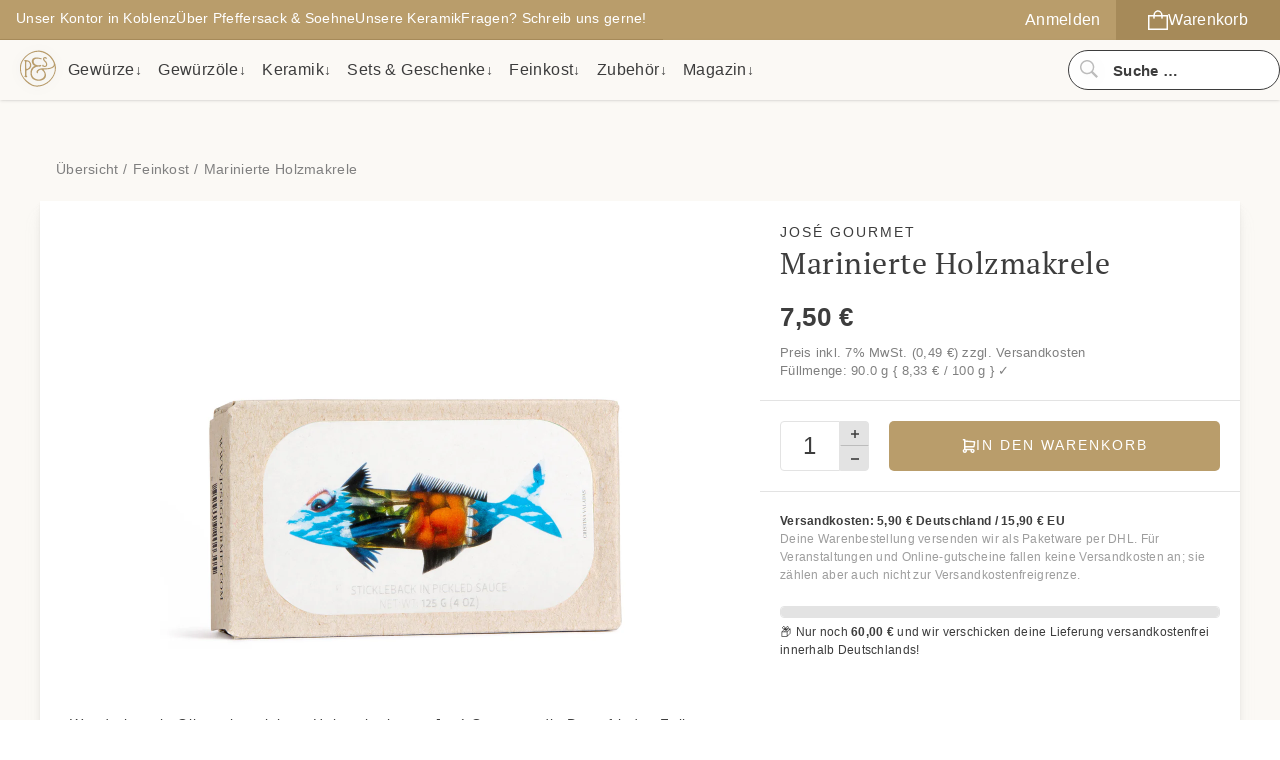

--- FILE ---
content_type: text/html; charset=utf-8
request_url: https://www.pfeffersackundsoehne.de/products/jose-gourmet-marinierte-holzmakrele
body_size: 20843
content:
<!DOCTYPE html>
<html>
<head>
<meta charset='utf-8'>
<meta content='IE=edge,chrome=1' http-equiv='X-UA-Compatible'>
<meta content='width=device-width, initial-scale=1' name='viewport'>
<meta content='zLpl4gINwvtN8zPLZHMN90qVFBpbpVvbKIsmKLee4m8' name='google-site-verification'>
<link href='https://www.pfeffersackundsoehne.de/products/jose-gourmet-marinierte-holzmakrele' rel='canonical'>
<link href="//www.pfeffersackundsoehne.de/cdn/shop/t/25/assets/application.js?v=28292885655985952371750669760" as="script" rel="preload">
<link href='https://cdn.shopify.com' rel='dns-prefetch'>
<link as='font' crossorigin='anonymous' href='//www.pfeffersackundsoehne.de/cdn/shop/t/25/assets/pt-serif-v17-latin-ext_latin-700.woff2?v=35822579444469307401750669760' rel='preload' type='font/woff2'>
<link as='font' crossorigin='anonymous' href='//www.pfeffersackundsoehne.de/cdn/shop/t/25/assets/pt-serif-v17-latin-ext_latin-regular.woff2?v=130847317568390527241750669760' rel='preload' type='font/woff2'>
<link as='font' crossorigin='anonymous' href='//www.pfeffersackundsoehne.de/cdn/shop/t/25/assets/heebo-v20-latin-100.woff2?v=46625097552516759561750669760' rel='preload' type='font/woff2'>
<link as='font' crossorigin='anonymous' href='//www.pfeffersackundsoehne.de/cdn/shop/t/25/assets/heebo-v20-latin-300.woff2?v=156304436675557171381750669760' rel='preload' type='font/woff2'>
<link as='font' crossorigin='anonymous' href='//www.pfeffersackundsoehne.de/cdn/shop/t/25/assets/heebo-v20-latin-300.woff2?v=156304436675557171381750669760' rel='preload' type='font/woff2'>
<link as='font' crossorigin='anonymous' href='//www.pfeffersackundsoehne.de/cdn/shop/t/25/assets/heebo-v20-latin-500.woff2?v=102634759102833937761750669760' rel='preload' type='font/woff2'>
<link as='font' crossorigin='anonymous' href='//www.pfeffersackundsoehne.de/cdn/shop/t/25/assets/heebo-v20-latin-700.woff2?v=154301610235443606621750669760' rel='preload' type='font/woff2'>

<link href='//www.pfeffersackundsoehne.de/cdn/shop/t/25/assets/logo_simple.svg?v=76657028214745594271750669760' rel='icon' type='image/svg+xml'>
<link href='//www.pfeffersackundsoehne.de/cdn/shop/t/25/assets/apple-icon-57x57.png?v=137737139810821716011750669760' rel='apple-touch-icon' sizes='57x57'>
<link href='//www.pfeffersackundsoehne.de/cdn/shop/t/25/assets/apple-icon-60x60.png?v=75299241143379316731750669760' rel='apple-touch-icon' sizes='60x60'>
<link href='//www.pfeffersackundsoehne.de/cdn/shop/t/25/assets/apple-icon-72x72.png?v=36352785160034472981750669760' rel='apple-touch-icon' sizes='72x72'>
<link href='//www.pfeffersackundsoehne.de/cdn/shop/t/25/assets/apple-icon-76x76.png?v=102410110739074468351750669760' rel='apple-touch-icon' sizes='76x76'>
<link href='//www.pfeffersackundsoehne.de/cdn/shop/t/25/assets/apple-icon-114x114.png?v=59194522837727275961750669760' rel='apple-touch-icon' sizes='114x114'>
<link href='//www.pfeffersackundsoehne.de/cdn/shop/t/25/assets/apple-icon-120x120.png?v=180438068744464697901750669760' rel='apple-touch-icon' sizes='120x120'>
<link href='//www.pfeffersackundsoehne.de/cdn/shop/t/25/assets/apple-icon-144x144.png?v=133435572400111061301750669760' rel='apple-touch-icon' sizes='144x144'>
<link href='//www.pfeffersackundsoehne.de/cdn/shop/t/25/assets/apple-icon-152x152.png?v=121927593199752979761750669760' rel='apple-touch-icon' sizes='152x152'>
<link href='//www.pfeffersackundsoehne.de/cdn/shop/t/25/assets/apple-icon-180x180.png?v=76324568387023753481750669760' rel='apple-touch-icon' sizes='180x180'>
<link href='//www.pfeffersackundsoehne.de/cdn/shop/t/25/assets/android-icon-192x192.png?v=65788734798268861331750669760' rel='icon' sizes='192x192' type='image/png'>
<link href='//www.pfeffersackundsoehne.de/cdn/shop/t/25/assets/favicon-32x32.png?v=4847210830799833641750669760' rel='icon' sizes='32x32' type='image/png'>
<link href='//www.pfeffersackundsoehne.de/cdn/shop/t/25/assets/favicon-96x96.png?v=106214499749364485211750669760' rel='icon' sizes='96x96' type='image/png'>
<link href='//www.pfeffersackundsoehne.de/cdn/shop/t/25/assets/favicon-16x16.png?v=157903597509684523901750669760' rel='icon' sizes='16x16' type='image/png'>
<link href='//www.pfeffersackundsoehne.de/cdn/shop/t/25/assets/manifest.json?v=170153710576350459501750669760' rel='manifest'>
<meta content='#ffffff' name='msapplication-TileColor'>
<meta content='' name='msapplication-TileImage'>
<meta content='#ffffff' name='theme-color'>


<title>
José Gourmet Marinierte Holzmakrele - Pfeffersack &amp; Soehne



</title>

<meta content='Wunderbare in Olivenöl marinierte Holzmakrele von José Gourmet, die Du auf jeden Fall versuchen solltest.' name='description'>


<meta content='product' property='og:type'>
<meta content='Marinierte Holzmakrele' property='og:title'>
<meta content='https://www.pfeffersackundsoehne.de/products/jose-gourmet-marinierte-holzmakrele' property='og:url'>
<meta content='
Wissenswertes:





José Gourmet vereint das Beste aus Portugal und präsentiert es in einer einzigartigen und stilvollen Verpackung. Die frisch gefangenen Sardinen werden von Hand geputzt, in Fischdosen eingelegt und mit Zitrone und Olivenöl aromatisiert. Die Qualität ist unübertroffen und der Geschmack ist einfach göttlich! Die exquisiten Leckerbissen werden in der renommierten Fabrik La Gondola hergestellt, eine der ältesten Manufakturen für Fischkonserven in ganz Portugal, die von zwei Italienern in den 1930er Jahren gegründet wurde. Das Unternehmen ist ein leuchtendes Beispiel für höchste Qualitätsansprüche. La Gondola setzt auf die traditionelle Pre-Cooked Methode, bei der ausschließlich frischer Fisch verwendet wird, um besten Geschmack und höchste Qualität zu garantieren.
José Gourmet hat es sich zur Aufgabe gemacht, der Welt feinste Produkte aus dem heimischen Portugal näherzubringen – höchste Qualität in wunderbarem Design. Alle Produkte stammen von ausgesuchten kleinen Betrieben. Die Verpackungen werden von portugiesischen Designern gestaltet und illustriert.






Der Fisch für diese besonderen Konserven wird nicht schockgefrostet, sondern ausschließlich frisch verarbeitet. So geht nichts von seinem wunderbaren Geschmack verloren und auch wir kommen in den Genuss dieser erlesenen Delikatessen. Und für Tapas sind sie einfach perfekt!
Der perfekte Begleiter zu:
Diese Fischkonserve 2.0 dient super als raffinierte Geschenkidee statt Blumen und passt zu jedem Picknick oder Aperitif.
Aufbewahrung:
Trocken, wärme- und lichtgeschützt lagern. Nach dem Öffnen im Kühlschrank aufbewahren und innerhalb weniger Tage verzehren. 
Durchschnittliche Nährwerte je 100 g:




Brennwert

319 kcal (912 kJ)




Fett- davon gesättigte Fettsäuren


15,0 g3,1 g


Kohlenhydrate- davon Zucker
0,0 g0,0 g


Proteine
21,0 g


Salz
0,98 g


' property='og:description'>

<meta content='http://www.pfeffersackundsoehne.de/cdn/shop/files/FischundMeeresfruechte_JoseGourmet_MarinierteHolzmakrele.jpg?v=1688732755&width=1000' property='og:image'>
<meta content='https://www.pfeffersackundsoehne.de/cdn/shop/files/FischundMeeresfruechte_JoseGourmet_MarinierteHolzmakrele.jpg?v=1688732755&width=1000' property='og:image:secure_url'>

<meta content='7,50' property='og:price:amount'>
<meta content='EUR' property='og:price:currency'>

<meta content='Pfeffersack &amp; Soehne' property='og:site_name'>

<meta content='summary' name='twitter:card'>



<meta content='Marinierte Holzmakrele' name='twitter:title'>
<meta content='
Wissenswertes:





José Gourmet vereint das Beste aus Portugal und präsentiert es in einer einzigartigen und stilvollen Verpackung. Die frisch gefangenen Sardinen werden von Hand geputzt, in Fischdo' name='twitter:description'>
<meta content='https://www.pfeffersackundsoehne.de/cdn/shop/files/FischundMeeresfruechte_JoseGourmet_MarinierteHolzmakrele.jpg?v=1688732755&width=1024' name='twitter:image'>
<meta content='480' name='twitter:image:width'>
<meta content='480' name='twitter:image:height'>


<link href="//www.pfeffersackundsoehne.de/cdn/shop/t/25/assets/application.css?v=95753219612697850591767860545" rel="stylesheet" type="text/css" media="all" />
<script src="//www.pfeffersackundsoehne.de/cdn/shop/t/25/assets/application.js?v=28292885655985952371750669760" type="text/javascript"></script>
<script>window.performance && window.performance.mark && window.performance.mark('shopify.content_for_header.start');</script><meta id="shopify-digital-wallet" name="shopify-digital-wallet" content="/14311506/digital_wallets/dialog">
<meta name="shopify-checkout-api-token" content="d5ab67b79a06de6e8f89a1c2476b3b52">
<meta id="in-context-paypal-metadata" data-shop-id="14311506" data-venmo-supported="false" data-environment="production" data-locale="de_DE" data-paypal-v4="true" data-currency="EUR">
<link rel="alternate" type="application/json+oembed" href="https://www.pfeffersackundsoehne.de/products/jose-gourmet-marinierte-holzmakrele.oembed">
<script async="async" src="/checkouts/internal/preloads.js?locale=de-DE"></script>
<link rel="preconnect" href="https://shop.app" crossorigin="anonymous">
<script async="async" src="https://shop.app/checkouts/internal/preloads.js?locale=de-DE&shop_id=14311506" crossorigin="anonymous"></script>
<script id="apple-pay-shop-capabilities" type="application/json">{"shopId":14311506,"countryCode":"DE","currencyCode":"EUR","merchantCapabilities":["supports3DS"],"merchantId":"gid:\/\/shopify\/Shop\/14311506","merchantName":"Pfeffersack \u0026 Soehne","requiredBillingContactFields":["postalAddress","email"],"requiredShippingContactFields":["postalAddress","email"],"shippingType":"shipping","supportedNetworks":["visa","maestro","masterCard"],"total":{"type":"pending","label":"Pfeffersack \u0026 Soehne","amount":"1.00"},"shopifyPaymentsEnabled":true,"supportsSubscriptions":true}</script>
<script id="shopify-features" type="application/json">{"accessToken":"d5ab67b79a06de6e8f89a1c2476b3b52","betas":["rich-media-storefront-analytics"],"domain":"www.pfeffersackundsoehne.de","predictiveSearch":true,"shopId":14311506,"locale":"de"}</script>
<script>var Shopify = Shopify || {};
Shopify.shop = "pfeffersackundsoehne.myshopify.com";
Shopify.locale = "de";
Shopify.currency = {"active":"EUR","rate":"1.0"};
Shopify.country = "DE";
Shopify.theme = {"name":"Produktion Juni 25","id":184405819656,"schema_name":null,"schema_version":null,"theme_store_id":null,"role":"main"};
Shopify.theme.handle = "null";
Shopify.theme.style = {"id":null,"handle":null};
Shopify.cdnHost = "www.pfeffersackundsoehne.de/cdn";
Shopify.routes = Shopify.routes || {};
Shopify.routes.root = "/";</script>
<script type="module">!function(o){(o.Shopify=o.Shopify||{}).modules=!0}(window);</script>
<script>!function(o){function n(){var o=[];function n(){o.push(Array.prototype.slice.apply(arguments))}return n.q=o,n}var t=o.Shopify=o.Shopify||{};t.loadFeatures=n(),t.autoloadFeatures=n()}(window);</script>
<script>
  window.ShopifyPay = window.ShopifyPay || {};
  window.ShopifyPay.apiHost = "shop.app\/pay";
  window.ShopifyPay.redirectState = null;
</script>
<script id="shop-js-analytics" type="application/json">{"pageType":"product"}</script>
<script defer="defer" async type="module" src="//www.pfeffersackundsoehne.de/cdn/shopifycloud/shop-js/modules/v2/client.init-shop-cart-sync_e98Ab_XN.de.esm.js"></script>
<script defer="defer" async type="module" src="//www.pfeffersackundsoehne.de/cdn/shopifycloud/shop-js/modules/v2/chunk.common_Pcw9EP95.esm.js"></script>
<script defer="defer" async type="module" src="//www.pfeffersackundsoehne.de/cdn/shopifycloud/shop-js/modules/v2/chunk.modal_CzmY4ZhL.esm.js"></script>
<script type="module">
  await import("//www.pfeffersackundsoehne.de/cdn/shopifycloud/shop-js/modules/v2/client.init-shop-cart-sync_e98Ab_XN.de.esm.js");
await import("//www.pfeffersackundsoehne.de/cdn/shopifycloud/shop-js/modules/v2/chunk.common_Pcw9EP95.esm.js");
await import("//www.pfeffersackundsoehne.de/cdn/shopifycloud/shop-js/modules/v2/chunk.modal_CzmY4ZhL.esm.js");

  window.Shopify.SignInWithShop?.initShopCartSync?.({"fedCMEnabled":true,"windoidEnabled":true});

</script>
<script>
  window.Shopify = window.Shopify || {};
  if (!window.Shopify.featureAssets) window.Shopify.featureAssets = {};
  window.Shopify.featureAssets['shop-js'] = {"shop-cart-sync":["modules/v2/client.shop-cart-sync_DazCVyJ3.de.esm.js","modules/v2/chunk.common_Pcw9EP95.esm.js","modules/v2/chunk.modal_CzmY4ZhL.esm.js"],"init-fed-cm":["modules/v2/client.init-fed-cm_D0AulfmK.de.esm.js","modules/v2/chunk.common_Pcw9EP95.esm.js","modules/v2/chunk.modal_CzmY4ZhL.esm.js"],"shop-cash-offers":["modules/v2/client.shop-cash-offers_BISyWFEA.de.esm.js","modules/v2/chunk.common_Pcw9EP95.esm.js","modules/v2/chunk.modal_CzmY4ZhL.esm.js"],"shop-login-button":["modules/v2/client.shop-login-button_D_c1vx_E.de.esm.js","modules/v2/chunk.common_Pcw9EP95.esm.js","modules/v2/chunk.modal_CzmY4ZhL.esm.js"],"pay-button":["modules/v2/client.pay-button_CHADzJ4g.de.esm.js","modules/v2/chunk.common_Pcw9EP95.esm.js","modules/v2/chunk.modal_CzmY4ZhL.esm.js"],"shop-button":["modules/v2/client.shop-button_CQnD2U3v.de.esm.js","modules/v2/chunk.common_Pcw9EP95.esm.js","modules/v2/chunk.modal_CzmY4ZhL.esm.js"],"avatar":["modules/v2/client.avatar_BTnouDA3.de.esm.js"],"init-windoid":["modules/v2/client.init-windoid_CmA0-hrC.de.esm.js","modules/v2/chunk.common_Pcw9EP95.esm.js","modules/v2/chunk.modal_CzmY4ZhL.esm.js"],"init-shop-for-new-customer-accounts":["modules/v2/client.init-shop-for-new-customer-accounts_BCzC_Mib.de.esm.js","modules/v2/client.shop-login-button_D_c1vx_E.de.esm.js","modules/v2/chunk.common_Pcw9EP95.esm.js","modules/v2/chunk.modal_CzmY4ZhL.esm.js"],"init-shop-email-lookup-coordinator":["modules/v2/client.init-shop-email-lookup-coordinator_DYzOit4u.de.esm.js","modules/v2/chunk.common_Pcw9EP95.esm.js","modules/v2/chunk.modal_CzmY4ZhL.esm.js"],"init-shop-cart-sync":["modules/v2/client.init-shop-cart-sync_e98Ab_XN.de.esm.js","modules/v2/chunk.common_Pcw9EP95.esm.js","modules/v2/chunk.modal_CzmY4ZhL.esm.js"],"shop-toast-manager":["modules/v2/client.shop-toast-manager_Bc-1elH8.de.esm.js","modules/v2/chunk.common_Pcw9EP95.esm.js","modules/v2/chunk.modal_CzmY4ZhL.esm.js"],"init-customer-accounts":["modules/v2/client.init-customer-accounts_CqlRHmZs.de.esm.js","modules/v2/client.shop-login-button_D_c1vx_E.de.esm.js","modules/v2/chunk.common_Pcw9EP95.esm.js","modules/v2/chunk.modal_CzmY4ZhL.esm.js"],"init-customer-accounts-sign-up":["modules/v2/client.init-customer-accounts-sign-up_DZmBw6yB.de.esm.js","modules/v2/client.shop-login-button_D_c1vx_E.de.esm.js","modules/v2/chunk.common_Pcw9EP95.esm.js","modules/v2/chunk.modal_CzmY4ZhL.esm.js"],"shop-follow-button":["modules/v2/client.shop-follow-button_Cx-w7rSq.de.esm.js","modules/v2/chunk.common_Pcw9EP95.esm.js","modules/v2/chunk.modal_CzmY4ZhL.esm.js"],"checkout-modal":["modules/v2/client.checkout-modal_Djjmh8qM.de.esm.js","modules/v2/chunk.common_Pcw9EP95.esm.js","modules/v2/chunk.modal_CzmY4ZhL.esm.js"],"shop-login":["modules/v2/client.shop-login_DMZMgoZf.de.esm.js","modules/v2/chunk.common_Pcw9EP95.esm.js","modules/v2/chunk.modal_CzmY4ZhL.esm.js"],"lead-capture":["modules/v2/client.lead-capture_SqejaEd8.de.esm.js","modules/v2/chunk.common_Pcw9EP95.esm.js","modules/v2/chunk.modal_CzmY4ZhL.esm.js"],"payment-terms":["modules/v2/client.payment-terms_DUeEqFTJ.de.esm.js","modules/v2/chunk.common_Pcw9EP95.esm.js","modules/v2/chunk.modal_CzmY4ZhL.esm.js"]};
</script>
<script id="__st">var __st={"a":14311506,"offset":3600,"reqid":"9c2a6677-0d59-49af-a8f0-76bfdfdb8b97-1769080567","pageurl":"www.pfeffersackundsoehne.de\/products\/jose-gourmet-marinierte-holzmakrele","u":"ef14e1e08563","p":"product","rtyp":"product","rid":11541246420};</script>
<script>window.ShopifyPaypalV4VisibilityTracking = true;</script>
<script id="form-persister">!function(){'use strict';const t='contact',e='new_comment',n=[[t,t],['blogs',e],['comments',e],[t,'customer']],o='password',r='form_key',c=['recaptcha-v3-token','g-recaptcha-response','h-captcha-response',o],s=()=>{try{return window.sessionStorage}catch{return}},i='__shopify_v',u=t=>t.elements[r],a=function(){const t=[...n].map((([t,e])=>`form[action*='/${t}']:not([data-nocaptcha='true']) input[name='form_type'][value='${e}']`)).join(',');var e;return e=t,()=>e?[...document.querySelectorAll(e)].map((t=>t.form)):[]}();function m(t){const e=u(t);a().includes(t)&&(!e||!e.value)&&function(t){try{if(!s())return;!function(t){const e=s();if(!e)return;const n=u(t);if(!n)return;const o=n.value;o&&e.removeItem(o)}(t);const e=Array.from(Array(32),(()=>Math.random().toString(36)[2])).join('');!function(t,e){u(t)||t.append(Object.assign(document.createElement('input'),{type:'hidden',name:r})),t.elements[r].value=e}(t,e),function(t,e){const n=s();if(!n)return;const r=[...t.querySelectorAll(`input[type='${o}']`)].map((({name:t})=>t)),u=[...c,...r],a={};for(const[o,c]of new FormData(t).entries())u.includes(o)||(a[o]=c);n.setItem(e,JSON.stringify({[i]:1,action:t.action,data:a}))}(t,e)}catch(e){console.error('failed to persist form',e)}}(t)}const f=t=>{if('true'===t.dataset.persistBound)return;const e=function(t,e){const n=function(t){return'function'==typeof t.submit?t.submit:HTMLFormElement.prototype.submit}(t).bind(t);return function(){let t;return()=>{t||(t=!0,(()=>{try{e(),n()}catch(t){(t=>{console.error('form submit failed',t)})(t)}})(),setTimeout((()=>t=!1),250))}}()}(t,(()=>{m(t)}));!function(t,e){if('function'==typeof t.submit&&'function'==typeof e)try{t.submit=e}catch{}}(t,e),t.addEventListener('submit',(t=>{t.preventDefault(),e()})),t.dataset.persistBound='true'};!function(){function t(t){const e=(t=>{const e=t.target;return e instanceof HTMLFormElement?e:e&&e.form})(t);e&&m(e)}document.addEventListener('submit',t),document.addEventListener('DOMContentLoaded',(()=>{const e=a();for(const t of e)f(t);var n;n=document.body,new window.MutationObserver((t=>{for(const e of t)if('childList'===e.type&&e.addedNodes.length)for(const t of e.addedNodes)1===t.nodeType&&'FORM'===t.tagName&&a().includes(t)&&f(t)})).observe(n,{childList:!0,subtree:!0,attributes:!1}),document.removeEventListener('submit',t)}))}()}();</script>
<script integrity="sha256-4kQ18oKyAcykRKYeNunJcIwy7WH5gtpwJnB7kiuLZ1E=" data-source-attribution="shopify.loadfeatures" defer="defer" src="//www.pfeffersackundsoehne.de/cdn/shopifycloud/storefront/assets/storefront/load_feature-a0a9edcb.js" crossorigin="anonymous"></script>
<script crossorigin="anonymous" defer="defer" src="//www.pfeffersackundsoehne.de/cdn/shopifycloud/storefront/assets/shopify_pay/storefront-65b4c6d7.js?v=20250812"></script>
<script data-source-attribution="shopify.dynamic_checkout.dynamic.init">var Shopify=Shopify||{};Shopify.PaymentButton=Shopify.PaymentButton||{isStorefrontPortableWallets:!0,init:function(){window.Shopify.PaymentButton.init=function(){};var t=document.createElement("script");t.src="https://www.pfeffersackundsoehne.de/cdn/shopifycloud/portable-wallets/latest/portable-wallets.de.js",t.type="module",document.head.appendChild(t)}};
</script>
<script data-source-attribution="shopify.dynamic_checkout.buyer_consent">
  function portableWalletsHideBuyerConsent(e){var t=document.getElementById("shopify-buyer-consent"),n=document.getElementById("shopify-subscription-policy-button");t&&n&&(t.classList.add("hidden"),t.setAttribute("aria-hidden","true"),n.removeEventListener("click",e))}function portableWalletsShowBuyerConsent(e){var t=document.getElementById("shopify-buyer-consent"),n=document.getElementById("shopify-subscription-policy-button");t&&n&&(t.classList.remove("hidden"),t.removeAttribute("aria-hidden"),n.addEventListener("click",e))}window.Shopify?.PaymentButton&&(window.Shopify.PaymentButton.hideBuyerConsent=portableWalletsHideBuyerConsent,window.Shopify.PaymentButton.showBuyerConsent=portableWalletsShowBuyerConsent);
</script>
<script data-source-attribution="shopify.dynamic_checkout.cart.bootstrap">document.addEventListener("DOMContentLoaded",(function(){function t(){return document.querySelector("shopify-accelerated-checkout-cart, shopify-accelerated-checkout")}if(t())Shopify.PaymentButton.init();else{new MutationObserver((function(e,n){t()&&(Shopify.PaymentButton.init(),n.disconnect())})).observe(document.body,{childList:!0,subtree:!0})}}));
</script>
<link id="shopify-accelerated-checkout-styles" rel="stylesheet" media="screen" href="https://www.pfeffersackundsoehne.de/cdn/shopifycloud/portable-wallets/latest/accelerated-checkout-backwards-compat.css" crossorigin="anonymous">
<style id="shopify-accelerated-checkout-cart">
        #shopify-buyer-consent {
  margin-top: 1em;
  display: inline-block;
  width: 100%;
}

#shopify-buyer-consent.hidden {
  display: none;
}

#shopify-subscription-policy-button {
  background: none;
  border: none;
  padding: 0;
  text-decoration: underline;
  font-size: inherit;
  cursor: pointer;
}

#shopify-subscription-policy-button::before {
  box-shadow: none;
}

      </style>

<script>window.performance && window.performance.mark && window.performance.mark('shopify.content_for_header.end');</script>
<script src="https://cdn.shopify.com/extensions/19689677-6488-4a31-adf3-fcf4359c5fd9/forms-2295/assets/shopify-forms-loader.js" type="text/javascript" defer="defer"></script>
<link href="https://monorail-edge.shopifysvc.com" rel="dns-prefetch">
<script>(function(){if ("sendBeacon" in navigator && "performance" in window) {try {var session_token_from_headers = performance.getEntriesByType('navigation')[0].serverTiming.find(x => x.name == '_s').description;} catch {var session_token_from_headers = undefined;}var session_cookie_matches = document.cookie.match(/_shopify_s=([^;]*)/);var session_token_from_cookie = session_cookie_matches && session_cookie_matches.length === 2 ? session_cookie_matches[1] : "";var session_token = session_token_from_headers || session_token_from_cookie || "";function handle_abandonment_event(e) {var entries = performance.getEntries().filter(function(entry) {return /monorail-edge.shopifysvc.com/.test(entry.name);});if (!window.abandonment_tracked && entries.length === 0) {window.abandonment_tracked = true;var currentMs = Date.now();var navigation_start = performance.timing.navigationStart;var payload = {shop_id: 14311506,url: window.location.href,navigation_start,duration: currentMs - navigation_start,session_token,page_type: "product"};window.navigator.sendBeacon("https://monorail-edge.shopifysvc.com/v1/produce", JSON.stringify({schema_id: "online_store_buyer_site_abandonment/1.1",payload: payload,metadata: {event_created_at_ms: currentMs,event_sent_at_ms: currentMs}}));}}window.addEventListener('pagehide', handle_abandonment_event);}}());</script>
<script id="web-pixels-manager-setup">(function e(e,d,r,n,o){if(void 0===o&&(o={}),!Boolean(null===(a=null===(i=window.Shopify)||void 0===i?void 0:i.analytics)||void 0===a?void 0:a.replayQueue)){var i,a;window.Shopify=window.Shopify||{};var t=window.Shopify;t.analytics=t.analytics||{};var s=t.analytics;s.replayQueue=[],s.publish=function(e,d,r){return s.replayQueue.push([e,d,r]),!0};try{self.performance.mark("wpm:start")}catch(e){}var l=function(){var e={modern:/Edge?\/(1{2}[4-9]|1[2-9]\d|[2-9]\d{2}|\d{4,})\.\d+(\.\d+|)|Firefox\/(1{2}[4-9]|1[2-9]\d|[2-9]\d{2}|\d{4,})\.\d+(\.\d+|)|Chrom(ium|e)\/(9{2}|\d{3,})\.\d+(\.\d+|)|(Maci|X1{2}).+ Version\/(15\.\d+|(1[6-9]|[2-9]\d|\d{3,})\.\d+)([,.]\d+|)( \(\w+\)|)( Mobile\/\w+|) Safari\/|Chrome.+OPR\/(9{2}|\d{3,})\.\d+\.\d+|(CPU[ +]OS|iPhone[ +]OS|CPU[ +]iPhone|CPU IPhone OS|CPU iPad OS)[ +]+(15[._]\d+|(1[6-9]|[2-9]\d|\d{3,})[._]\d+)([._]\d+|)|Android:?[ /-](13[3-9]|1[4-9]\d|[2-9]\d{2}|\d{4,})(\.\d+|)(\.\d+|)|Android.+Firefox\/(13[5-9]|1[4-9]\d|[2-9]\d{2}|\d{4,})\.\d+(\.\d+|)|Android.+Chrom(ium|e)\/(13[3-9]|1[4-9]\d|[2-9]\d{2}|\d{4,})\.\d+(\.\d+|)|SamsungBrowser\/([2-9]\d|\d{3,})\.\d+/,legacy:/Edge?\/(1[6-9]|[2-9]\d|\d{3,})\.\d+(\.\d+|)|Firefox\/(5[4-9]|[6-9]\d|\d{3,})\.\d+(\.\d+|)|Chrom(ium|e)\/(5[1-9]|[6-9]\d|\d{3,})\.\d+(\.\d+|)([\d.]+$|.*Safari\/(?![\d.]+ Edge\/[\d.]+$))|(Maci|X1{2}).+ Version\/(10\.\d+|(1[1-9]|[2-9]\d|\d{3,})\.\d+)([,.]\d+|)( \(\w+\)|)( Mobile\/\w+|) Safari\/|Chrome.+OPR\/(3[89]|[4-9]\d|\d{3,})\.\d+\.\d+|(CPU[ +]OS|iPhone[ +]OS|CPU[ +]iPhone|CPU IPhone OS|CPU iPad OS)[ +]+(10[._]\d+|(1[1-9]|[2-9]\d|\d{3,})[._]\d+)([._]\d+|)|Android:?[ /-](13[3-9]|1[4-9]\d|[2-9]\d{2}|\d{4,})(\.\d+|)(\.\d+|)|Mobile Safari.+OPR\/([89]\d|\d{3,})\.\d+\.\d+|Android.+Firefox\/(13[5-9]|1[4-9]\d|[2-9]\d{2}|\d{4,})\.\d+(\.\d+|)|Android.+Chrom(ium|e)\/(13[3-9]|1[4-9]\d|[2-9]\d{2}|\d{4,})\.\d+(\.\d+|)|Android.+(UC? ?Browser|UCWEB|U3)[ /]?(15\.([5-9]|\d{2,})|(1[6-9]|[2-9]\d|\d{3,})\.\d+)\.\d+|SamsungBrowser\/(5\.\d+|([6-9]|\d{2,})\.\d+)|Android.+MQ{2}Browser\/(14(\.(9|\d{2,})|)|(1[5-9]|[2-9]\d|\d{3,})(\.\d+|))(\.\d+|)|K[Aa][Ii]OS\/(3\.\d+|([4-9]|\d{2,})\.\d+)(\.\d+|)/},d=e.modern,r=e.legacy,n=navigator.userAgent;return n.match(d)?"modern":n.match(r)?"legacy":"unknown"}(),u="modern"===l?"modern":"legacy",c=(null!=n?n:{modern:"",legacy:""})[u],f=function(e){return[e.baseUrl,"/wpm","/b",e.hashVersion,"modern"===e.buildTarget?"m":"l",".js"].join("")}({baseUrl:d,hashVersion:r,buildTarget:u}),m=function(e){var d=e.version,r=e.bundleTarget,n=e.surface,o=e.pageUrl,i=e.monorailEndpoint;return{emit:function(e){var a=e.status,t=e.errorMsg,s=(new Date).getTime(),l=JSON.stringify({metadata:{event_sent_at_ms:s},events:[{schema_id:"web_pixels_manager_load/3.1",payload:{version:d,bundle_target:r,page_url:o,status:a,surface:n,error_msg:t},metadata:{event_created_at_ms:s}}]});if(!i)return console&&console.warn&&console.warn("[Web Pixels Manager] No Monorail endpoint provided, skipping logging."),!1;try{return self.navigator.sendBeacon.bind(self.navigator)(i,l)}catch(e){}var u=new XMLHttpRequest;try{return u.open("POST",i,!0),u.setRequestHeader("Content-Type","text/plain"),u.send(l),!0}catch(e){return console&&console.warn&&console.warn("[Web Pixels Manager] Got an unhandled error while logging to Monorail."),!1}}}}({version:r,bundleTarget:l,surface:e.surface,pageUrl:self.location.href,monorailEndpoint:e.monorailEndpoint});try{o.browserTarget=l,function(e){var d=e.src,r=e.async,n=void 0===r||r,o=e.onload,i=e.onerror,a=e.sri,t=e.scriptDataAttributes,s=void 0===t?{}:t,l=document.createElement("script"),u=document.querySelector("head"),c=document.querySelector("body");if(l.async=n,l.src=d,a&&(l.integrity=a,l.crossOrigin="anonymous"),s)for(var f in s)if(Object.prototype.hasOwnProperty.call(s,f))try{l.dataset[f]=s[f]}catch(e){}if(o&&l.addEventListener("load",o),i&&l.addEventListener("error",i),u)u.appendChild(l);else{if(!c)throw new Error("Did not find a head or body element to append the script");c.appendChild(l)}}({src:f,async:!0,onload:function(){if(!function(){var e,d;return Boolean(null===(d=null===(e=window.Shopify)||void 0===e?void 0:e.analytics)||void 0===d?void 0:d.initialized)}()){var d=window.webPixelsManager.init(e)||void 0;if(d){var r=window.Shopify.analytics;r.replayQueue.forEach((function(e){var r=e[0],n=e[1],o=e[2];d.publishCustomEvent(r,n,o)})),r.replayQueue=[],r.publish=d.publishCustomEvent,r.visitor=d.visitor,r.initialized=!0}}},onerror:function(){return m.emit({status:"failed",errorMsg:"".concat(f," has failed to load")})},sri:function(e){var d=/^sha384-[A-Za-z0-9+/=]+$/;return"string"==typeof e&&d.test(e)}(c)?c:"",scriptDataAttributes:o}),m.emit({status:"loading"})}catch(e){m.emit({status:"failed",errorMsg:(null==e?void 0:e.message)||"Unknown error"})}}})({shopId: 14311506,storefrontBaseUrl: "https://www.pfeffersackundsoehne.de",extensionsBaseUrl: "https://extensions.shopifycdn.com/cdn/shopifycloud/web-pixels-manager",monorailEndpoint: "https://monorail-edge.shopifysvc.com/unstable/produce_batch",surface: "storefront-renderer",enabledBetaFlags: ["2dca8a86"],webPixelsConfigList: [{"id":"shopify-app-pixel","configuration":"{}","eventPayloadVersion":"v1","runtimeContext":"STRICT","scriptVersion":"0450","apiClientId":"shopify-pixel","type":"APP","privacyPurposes":["ANALYTICS","MARKETING"]},{"id":"shopify-custom-pixel","eventPayloadVersion":"v1","runtimeContext":"LAX","scriptVersion":"0450","apiClientId":"shopify-pixel","type":"CUSTOM","privacyPurposes":["ANALYTICS","MARKETING"]}],isMerchantRequest: false,initData: {"shop":{"name":"Pfeffersack \u0026 Soehne","paymentSettings":{"currencyCode":"EUR"},"myshopifyDomain":"pfeffersackundsoehne.myshopify.com","countryCode":"DE","storefrontUrl":"https:\/\/www.pfeffersackundsoehne.de"},"customer":null,"cart":null,"checkout":null,"productVariants":[{"price":{"amount":7.5,"currencyCode":"EUR"},"product":{"title":"Marinierte Holzmakrele","vendor":"José Gourmet","id":"11541246420","untranslatedTitle":"Marinierte Holzmakrele","url":"\/products\/jose-gourmet-marinierte-holzmakrele","type":"Eingemachtes"},"id":"49802666004","image":{"src":"\/\/www.pfeffersackundsoehne.de\/cdn\/shop\/files\/FischundMeeresfruechte_JoseGourmet_MarinierteHolzmakrele.jpg?v=1688732755"},"sku":"10001446","title":"Default Title","untranslatedTitle":"Default Title"}],"purchasingCompany":null},},"https://www.pfeffersackundsoehne.de/cdn","fcfee988w5aeb613cpc8e4bc33m6693e112",{"modern":"","legacy":""},{"shopId":"14311506","storefrontBaseUrl":"https:\/\/www.pfeffersackundsoehne.de","extensionBaseUrl":"https:\/\/extensions.shopifycdn.com\/cdn\/shopifycloud\/web-pixels-manager","surface":"storefront-renderer","enabledBetaFlags":"[\"2dca8a86\"]","isMerchantRequest":"false","hashVersion":"fcfee988w5aeb613cpc8e4bc33m6693e112","publish":"custom","events":"[[\"page_viewed\",{}],[\"product_viewed\",{\"productVariant\":{\"price\":{\"amount\":7.5,\"currencyCode\":\"EUR\"},\"product\":{\"title\":\"Marinierte Holzmakrele\",\"vendor\":\"José Gourmet\",\"id\":\"11541246420\",\"untranslatedTitle\":\"Marinierte Holzmakrele\",\"url\":\"\/products\/jose-gourmet-marinierte-holzmakrele\",\"type\":\"Eingemachtes\"},\"id\":\"49802666004\",\"image\":{\"src\":\"\/\/www.pfeffersackundsoehne.de\/cdn\/shop\/files\/FischundMeeresfruechte_JoseGourmet_MarinierteHolzmakrele.jpg?v=1688732755\"},\"sku\":\"10001446\",\"title\":\"Default Title\",\"untranslatedTitle\":\"Default Title\"}}]]"});</script><script>
  window.ShopifyAnalytics = window.ShopifyAnalytics || {};
  window.ShopifyAnalytics.meta = window.ShopifyAnalytics.meta || {};
  window.ShopifyAnalytics.meta.currency = 'EUR';
  var meta = {"product":{"id":11541246420,"gid":"gid:\/\/shopify\/Product\/11541246420","vendor":"José Gourmet","type":"Eingemachtes","handle":"jose-gourmet-marinierte-holzmakrele","variants":[{"id":49802666004,"price":750,"name":"Marinierte Holzmakrele","public_title":null,"sku":"10001446"}],"remote":false},"page":{"pageType":"product","resourceType":"product","resourceId":11541246420,"requestId":"9c2a6677-0d59-49af-a8f0-76bfdfdb8b97-1769080567"}};
  for (var attr in meta) {
    window.ShopifyAnalytics.meta[attr] = meta[attr];
  }
</script>
<script class="analytics">
  (function () {
    var customDocumentWrite = function(content) {
      var jquery = null;

      if (window.jQuery) {
        jquery = window.jQuery;
      } else if (window.Checkout && window.Checkout.$) {
        jquery = window.Checkout.$;
      }

      if (jquery) {
        jquery('body').append(content);
      }
    };

    var hasLoggedConversion = function(token) {
      if (token) {
        return document.cookie.indexOf('loggedConversion=' + token) !== -1;
      }
      return false;
    }

    var setCookieIfConversion = function(token) {
      if (token) {
        var twoMonthsFromNow = new Date(Date.now());
        twoMonthsFromNow.setMonth(twoMonthsFromNow.getMonth() + 2);

        document.cookie = 'loggedConversion=' + token + '; expires=' + twoMonthsFromNow;
      }
    }

    var trekkie = window.ShopifyAnalytics.lib = window.trekkie = window.trekkie || [];
    if (trekkie.integrations) {
      return;
    }
    trekkie.methods = [
      'identify',
      'page',
      'ready',
      'track',
      'trackForm',
      'trackLink'
    ];
    trekkie.factory = function(method) {
      return function() {
        var args = Array.prototype.slice.call(arguments);
        args.unshift(method);
        trekkie.push(args);
        return trekkie;
      };
    };
    for (var i = 0; i < trekkie.methods.length; i++) {
      var key = trekkie.methods[i];
      trekkie[key] = trekkie.factory(key);
    }
    trekkie.load = function(config) {
      trekkie.config = config || {};
      trekkie.config.initialDocumentCookie = document.cookie;
      var first = document.getElementsByTagName('script')[0];
      var script = document.createElement('script');
      script.type = 'text/javascript';
      script.onerror = function(e) {
        var scriptFallback = document.createElement('script');
        scriptFallback.type = 'text/javascript';
        scriptFallback.onerror = function(error) {
                var Monorail = {
      produce: function produce(monorailDomain, schemaId, payload) {
        var currentMs = new Date().getTime();
        var event = {
          schema_id: schemaId,
          payload: payload,
          metadata: {
            event_created_at_ms: currentMs,
            event_sent_at_ms: currentMs
          }
        };
        return Monorail.sendRequest("https://" + monorailDomain + "/v1/produce", JSON.stringify(event));
      },
      sendRequest: function sendRequest(endpointUrl, payload) {
        // Try the sendBeacon API
        if (window && window.navigator && typeof window.navigator.sendBeacon === 'function' && typeof window.Blob === 'function' && !Monorail.isIos12()) {
          var blobData = new window.Blob([payload], {
            type: 'text/plain'
          });

          if (window.navigator.sendBeacon(endpointUrl, blobData)) {
            return true;
          } // sendBeacon was not successful

        } // XHR beacon

        var xhr = new XMLHttpRequest();

        try {
          xhr.open('POST', endpointUrl);
          xhr.setRequestHeader('Content-Type', 'text/plain');
          xhr.send(payload);
        } catch (e) {
          console.log(e);
        }

        return false;
      },
      isIos12: function isIos12() {
        return window.navigator.userAgent.lastIndexOf('iPhone; CPU iPhone OS 12_') !== -1 || window.navigator.userAgent.lastIndexOf('iPad; CPU OS 12_') !== -1;
      }
    };
    Monorail.produce('monorail-edge.shopifysvc.com',
      'trekkie_storefront_load_errors/1.1',
      {shop_id: 14311506,
      theme_id: 184405819656,
      app_name: "storefront",
      context_url: window.location.href,
      source_url: "//www.pfeffersackundsoehne.de/cdn/s/trekkie.storefront.1bbfab421998800ff09850b62e84b8915387986d.min.js"});

        };
        scriptFallback.async = true;
        scriptFallback.src = '//www.pfeffersackundsoehne.de/cdn/s/trekkie.storefront.1bbfab421998800ff09850b62e84b8915387986d.min.js';
        first.parentNode.insertBefore(scriptFallback, first);
      };
      script.async = true;
      script.src = '//www.pfeffersackundsoehne.de/cdn/s/trekkie.storefront.1bbfab421998800ff09850b62e84b8915387986d.min.js';
      first.parentNode.insertBefore(script, first);
    };
    trekkie.load(
      {"Trekkie":{"appName":"storefront","development":false,"defaultAttributes":{"shopId":14311506,"isMerchantRequest":null,"themeId":184405819656,"themeCityHash":"4953292370084163020","contentLanguage":"de","currency":"EUR","eventMetadataId":"714160f9-38da-488d-8976-79e1d2ba5314"},"isServerSideCookieWritingEnabled":true,"monorailRegion":"shop_domain","enabledBetaFlags":["65f19447"]},"Session Attribution":{},"S2S":{"facebookCapiEnabled":false,"source":"trekkie-storefront-renderer","apiClientId":580111}}
    );

    var loaded = false;
    trekkie.ready(function() {
      if (loaded) return;
      loaded = true;

      window.ShopifyAnalytics.lib = window.trekkie;

      var originalDocumentWrite = document.write;
      document.write = customDocumentWrite;
      try { window.ShopifyAnalytics.merchantGoogleAnalytics.call(this); } catch(error) {};
      document.write = originalDocumentWrite;

      window.ShopifyAnalytics.lib.page(null,{"pageType":"product","resourceType":"product","resourceId":11541246420,"requestId":"9c2a6677-0d59-49af-a8f0-76bfdfdb8b97-1769080567","shopifyEmitted":true});

      var match = window.location.pathname.match(/checkouts\/(.+)\/(thank_you|post_purchase)/)
      var token = match? match[1]: undefined;
      if (!hasLoggedConversion(token)) {
        setCookieIfConversion(token);
        window.ShopifyAnalytics.lib.track("Viewed Product",{"currency":"EUR","variantId":49802666004,"productId":11541246420,"productGid":"gid:\/\/shopify\/Product\/11541246420","name":"Marinierte Holzmakrele","price":"7.50","sku":"10001446","brand":"José Gourmet","variant":null,"category":"Eingemachtes","nonInteraction":true,"remote":false},undefined,undefined,{"shopifyEmitted":true});
      window.ShopifyAnalytics.lib.track("monorail:\/\/trekkie_storefront_viewed_product\/1.1",{"currency":"EUR","variantId":49802666004,"productId":11541246420,"productGid":"gid:\/\/shopify\/Product\/11541246420","name":"Marinierte Holzmakrele","price":"7.50","sku":"10001446","brand":"José Gourmet","variant":null,"category":"Eingemachtes","nonInteraction":true,"remote":false,"referer":"https:\/\/www.pfeffersackundsoehne.de\/products\/jose-gourmet-marinierte-holzmakrele"});
      }
    });


        var eventsListenerScript = document.createElement('script');
        eventsListenerScript.async = true;
        eventsListenerScript.src = "//www.pfeffersackundsoehne.de/cdn/shopifycloud/storefront/assets/shop_events_listener-3da45d37.js";
        document.getElementsByTagName('head')[0].appendChild(eventsListenerScript);

})();</script>
<script
  defer
  src="https://www.pfeffersackundsoehne.de/cdn/shopifycloud/perf-kit/shopify-perf-kit-3.0.4.min.js"
  data-application="storefront-renderer"
  data-shop-id="14311506"
  data-render-region="gcp-us-east1"
  data-page-type="product"
  data-theme-instance-id="184405819656"
  data-theme-name=""
  data-theme-version=""
  data-monorail-region="shop_domain"
  data-resource-timing-sampling-rate="10"
  data-shs="true"
  data-shs-beacon="true"
  data-shs-export-with-fetch="true"
  data-shs-logs-sample-rate="1"
  data-shs-beacon-endpoint="https://www.pfeffersackundsoehne.de/api/collect"
></script>
</head>



<body class='body2__product body__product header--fixed' data-action='trackingConsentAccepted->cookie#insertScripts' data-controller='js cookie menu lazy livesearch' id='jose-gourmet-marinierte-holzmakrele-pfeffersack-amp-soehne'>
<div id='overlay'></div>
<div class='flash-message--container' id='flash'>
<div class='flash-message--text'></div>
</div>
<div class='navigation-ui'>
<div class='fixed z-[450] top-0 w-full block md:hidden'>



<div id="mobile-nav" data-controller="menu2" >
  <div class="fixed flex items-center px-4 py-2 justify-between top-0 left-0 w-full h-[60px]">
      
    <div class="navigation_logo shadow size-[50px] ml-10px shrink-0 rounded-full " style="background-color: white">
        <a href="/" >
          <img src="//www.pfeffersackundsoehne.de/cdn/shop/t/25/assets/logo.svg?v=43975890901829831501750669760" alt="" />
          </a>
      </div>

      <a href="/cart" class="ml-auto text-[12px] shadow px-1 hover:bg-[#AED7BF] bg-[#B99D6B] w-10 h-10 flex justify-center items-center rounded-full cursor-pointer hover:text-white">
        <img src="//www.pfeffersackundsoehne.de/cdn/shop/t/25/assets/cart-mini.svg?v=57376078599280315671750669760" alt="" />
      </a>

      <div class="text-[36px] ml-3 shadow px-1 hover:bg-[#AED7BF] w-10 h-10 bg-white flex justify-center items-center rounded-full cursor-pointer hover:text-white" data-action="click->menu2#start">
        <div class="-mt-[4px]">&equiv;</div>
      </div>
  </div>

  <div data-menu2-target="container" class="hidden fixed w-full bg-[#fbf9f5] h-screen w-full">
      
    
    <!-- main -->
    <div class="momentum h-full overflow-scroll absolute top-0 left-0 px-8 py-6 w-full pb-[100px]" data-menu2-target="main">
      <div class="z-200 fixed flex items-center px-4 py-2 justify-between top-0 left-0 w-full h-[60px]">
        <a href="/cart" class="ml-auto text-[12px] shadow px-1 hover:bg-[#AED7BF] bg-[#B99D6B] w-10 h-10 flex justify-center items-center rounded-full cursor-pointer hover:text-white">
          <img src="//www.pfeffersackundsoehne.de/cdn/shop/t/25/assets/cart-mini.svg?v=57376078599280315671750669760" alt="" />
        </a>

        <div data-action="click->menu2#hide" class="text-[28px] ml-3 flex justify-center items-center hover:bg-[#B99D6B] cursor-pointer hover:text-black size-10 bg-black text-white rounded-full" >
          <a href="#" data-action="click->menu2#stop" class="-mt-1 ml-[2px]">&times;</a>
        </div>
      </div>

      <div class="search_field mt-4 mb-4 ml-auto xl:block text-[20px]">
        <form action='/search' data-action='input->livesearch#handle_search submit->search#update click->livesearch#handle_focus' data-controller='search' method='get'>
<input name='type' type='hidden' value=''>
<input data-target='search.pseudo livesearch.input' name='pseudo' placeholder='Suche …' type='text' value=''>
<input data-target='search.query' name='q' type='hidden' value=''>
<input type='submit' value='Search'>
</form>

      </div>

      <!-- main nav -->
      
        <div class="" style="">
          <a href="/collections/gewuerze" data-action="click->menu2#next" data-target="gewuerze">
            
               
              
              
              
                Gewürze →
              
            
          </a>
        </div>
      
        <div class="" style="">
          <a href="/collections/gewuerzoele" data-action="click->menu2#next" data-target="gewuerzoele">
            
               
              
              
              
                Gewürzöle →
              
            
          </a>
        </div>
      
        <div class="" style="">
          <a href="/collections/p-s-accessoires" data-action="click->menu2#next" data-target="keramik">
            
               
              
              
              
                Keramik →
              
            
          </a>
        </div>
      
        <div class="" style="">
          <a href="/collections/geschenke-und-sets" data-action="click->menu2#next" data-target="sets-geschenke">
            
               
              
              
              
                Sets & Geschenke →
              
            
          </a>
        </div>
      
        <div class="" style="">
          <a href="/collections/feinkost" data-action="click->menu2#next" data-target="feinkost">
            
               
              
              
              
                Feinkost →
              
            
          </a>
        </div>
      
        <div class="" style="">
          <a href="/collections/zubehoer" data-action="click->menu2#next" data-target="zubehoer">
            
               
              
              
              
                Zubehör →
              
            
          </a>
        </div>
      
        <div class="" style="">
          <a href="/blogs/magazin" data-action="click->menu2#next" data-target="magazin">
            
               
              
              
              
                Magazin →
              
            
          </a>
        </div>
      

      <!-- legal nav -->
      <div class="mt-10 text-sm">
        
          <div>
            
              <a class="" href="/cart" data-action="click->menu2#navigate">
                Warenkorb
              </a>
            
            
            

          </div>
        
          <div>
            
              <div class="h-[1px] my-2 bg-white w-full"></div>
            
            
            

          </div>
        
          <div>
            
              <a class="" href="/pages/p-s-kontore" data-action="click->menu2#navigate">
                Unser Kontor in Koblenz
              </a>
            
            
            

          </div>
        
          <div>
            
              <a class="" href="/pages/gewurze-von-pfeffersack-soehne" data-action="click->menu2#navigate">
                Über Pfeffersack & Soehne
              </a>
            
            
            

          </div>
        
          <div>
            
              <a class="" href="/pages/gewurze-und-keramik-das-passt" data-action="click->menu2#navigate">
                Unsere Keramik
              </a>
            
            
            

          </div>
        
          <div>
            
              <a class="" href="mailto:shop@pfeffersackundsoehne.de" data-action="click->menu2#navigate">
                Fragen? Schreib uns gerne!
              </a>
            
            
            

          </div>
        
          <div>
            
              <div class="h-[1px] my-2 bg-white w-full"></div>
            
            
            

          </div>
        
          <div>
            
              <a class="" href="/pages/unser-newsletter" data-action="click->menu2#navigate">
                Unser Newsletter
              </a>
            
            
            

          </div>
        
          <div>
            
              <a class="" href="https://instagram.com/pfeffersackundsoehne/" data-action="click->menu2#navigate">
                Folge uns auf Instagram
              </a>
            
            
            

          </div>
        
          <div>
            
              <a class="" href="https://www.facebook.com/pfeffersackundsoehne/" data-action="click->menu2#navigate">
                Folge uns auf Facebook
              </a>
            
            
            

          </div>
        
          <div>
            
              <div class="h-[1px] my-2 bg-white w-full"></div>
            
            
            

          </div>
        
          <div>
            
              <a class="" href="/blogs/faqs" data-action="click->menu2#navigate">
                FAQ
              </a>
            
            
            

          </div>
        
          <div>
            
              <a class="" href="/pages/kontakt-impressum" data-action="click->menu2#navigate">
                Kontakt 
              </a>
            
            
            

          </div>
        
          <div>
            
              <a class="" href="/pages/kontakt-impressum" data-action="click->menu2#navigate">
                Impressum
              </a>
            
            
            

          </div>
        
          <div>
            
              <a class="" href="/pages/agb-datenschutz" data-action="click->menu2#navigate">
                AGB & Datenschutz
              </a>
            
            
            

          </div>
        
          <div>
            
              <a class="" href="https://www.pfeffersackundsoehne.de/pages/agb-datenschutz#widerruf" data-action="click->menu2#navigate">
                Widerruf
              </a>
            
            
            

          </div>
        
          <div>
            
              <a class="" href="/blogs/presse" data-action="click->menu2#navigate">
                Presse
              </a>
            
            
            

          </div>
        
          <div>
            
              <div class="h-[1px] my-2 bg-white w-full"></div>
            
            
            

          </div>
        
          <div>
            
              <a class="" href="/pages/p-s-fur-handler" data-action="click->menu2#navigate">
                Händler / B2B
              </a>
            
            
            

          </div>
        
      </div>
    </div>

    <!-- sub navs -->
    
      <div class="momentum absolute top-0 left-0 overflow-scroll w-full h-full px-8 py-6 hidden" data-menu2-target="subnav" data-name="gewuerze">
        <div class="cursor-pointer mb-8 px-2 py-1 border w-fit border-[#AED7BF] rounded hover:bg-[#AED7BF] hover:text-white" data-action="click->menu2#back ">← Zurück</div>
         
        
        

        
           
          
          
          <div class="">
            
              
            <a class=" text-red-500 " href="/collections/gewuerze" data-action="click->menu2#navigate">
                Alle Gewürze
              </a>

              
            

          </div>
        
           
          
          
          <div class="">
            
              
            <a class=" text-red-500 " href="/collections/unsere-lieblinge" data-action="click->menu2#navigate">
                Unsere Lieblinge
              </a>

              
            

          </div>
        
           
          
          
          <div class="">
            
              <div class="h-[1px] my-2 bg-gray-200 w-full"></div>
            

          </div>
        
           
          
          
          <div class="">
            
              
            <a class=" font-bold " href="/collections/mischungen" data-action="click->menu2#navigate">
                Gewürzmischungen
              </a>

              
                <div class="mb-4 px-2 flex flex-col">
                  
                     
                    
                    

                    
                      <div class="flex gap-2">
                        <div class="h-3 w-2 bg-[#e3e3e3] group-hover/l3:border border-[#B99D6B] rounded mt-[7px] tag--"></div>
                        <a class="block" href="/collections/mischungen" data-action="click->menu2#navigate">
                          alle Gewürzmischungen
                        </a>
                      </div>
                    
                  
                </div>
              
            

          </div>
        
           
          
          
          <div class="">
            
              
            <a class=" font-bold " href="/collections/gewuerze" data-action="click->menu2#navigate">
                Reingewürze
              </a>

              
                <div class="mb-4 px-2 flex flex-col">
                  
                     
                    
                    

                    
                      <div class="flex gap-2">
                        <div class="h-3 w-2 bg-[#e3e3e3] group-hover/l3:border border-[#B99D6B] rounded mt-[7px] tag--blau"></div>
                        <a class="block" href="/collections/pfeffer" data-action="click->menu2#navigate">
                          Pfeffer
                        </a>
                      </div>
                    
                  
                     
                    
                    

                    
                      <div class="flex gap-2">
                        <div class="h-3 w-2 bg-[#e3e3e3] group-hover/l3:border border-[#B99D6B] rounded mt-[7px] tag--white"></div>
                        <a class="block" href="/collections/salze" data-action="click->menu2#navigate">
                          Salze
                        </a>
                      </div>
                    
                  
                     
                    
                    

                    
                      <div class="flex gap-2">
                        <div class="h-3 w-2 bg-[#e3e3e3] group-hover/l3:border border-[#B99D6B] rounded mt-[7px] tag--black"></div>
                        <a class="block" href="/collections/vanille" data-action="click->menu2#navigate">
                          Vanille
                        </a>
                      </div>
                    
                  
                     
                    
                    

                    
                      <div class="flex gap-2">
                        <div class="h-3 w-2 bg-[#e3e3e3] group-hover/l3:border border-[#B99D6B] rounded mt-[7px] tag--pink"></div>
                        <a class="block" href="/collections/blueten-beeren" data-action="click->menu2#navigate">
                          Blüten & Beeren
                        </a>
                      </div>
                    
                  
                     
                    
                    

                    
                      <div class="flex gap-2">
                        <div class="h-3 w-2 bg-[#e3e3e3] group-hover/l3:border border-[#B99D6B] rounded mt-[7px] tag--braun"></div>
                        <a class="block" href="/collections/samen-kapseln" data-action="click->menu2#navigate">
                          Samen & Kapseln
                        </a>
                      </div>
                    
                  
                     
                    
                    

                    
                      <div class="flex gap-2">
                        <div class="h-3 w-2 bg-[#e3e3e3] group-hover/l3:border border-[#B99D6B] rounded mt-[7px] tag--gruen"></div>
                        <a class="block" href="/collections/kraeuter-blaetter" data-action="click->menu2#navigate">
                          Kräuter & Blätter
                        </a>
                      </div>
                    
                  
                     
                    
                    

                    
                      <div class="flex gap-2">
                        <div class="h-3 w-2 bg-[#e3e3e3] group-hover/l3:border border-[#B99D6B] rounded mt-[7px] tag--braun"></div>
                        <a class="block" href="/collections/wurzeln-rinden" data-action="click->menu2#navigate">
                          Wurzeln & Rinden
                        </a>
                      </div>
                    
                  
                </div>
              
            

          </div>
        
           
          
          
          <div class="">
            
              
            <a class=" font-bold " href="/" data-action="click->menu2#navigate">
                Nach Anwendung
              </a>

              
                <div class="mb-4 px-2 flex flex-col">
                  
                     
                    
                    

                    
                      <div class="flex gap-2">
                        <div class="h-3 w-2 bg-[#e3e3e3] group-hover/l3:border border-[#B99D6B] rounded mt-[7px] tag--"></div>
                        <a class="block" href="/collections/backen-suesses" data-action="click->menu2#navigate">
                          Backen & Süßes
                        </a>
                      </div>
                    
                  
                     
                    
                    

                    
                      <div class="flex gap-2">
                        <div class="h-3 w-2 bg-[#e3e3e3] group-hover/l3:border border-[#B99D6B] rounded mt-[7px] tag--"></div>
                        <a class="block" href="/collections/bbq-grillen" data-action="click->menu2#navigate">
                          BBQ & Grillen
                        </a>
                      </div>
                    
                  
                     
                    
                    

                    
                      <div class="flex gap-2">
                        <div class="h-3 w-2 bg-[#e3e3e3] group-hover/l3:border border-[#B99D6B] rounded mt-[7px] tag--"></div>
                        <a class="block" href="/collections/brot-fruehstueck" data-action="click->menu2#navigate">
                          Brot & Frühstück
                        </a>
                      </div>
                    
                  
                </div>
              
            

          </div>
        
           
          
          
          <div class="">
            
              
            <a class=" font-bold " href="/" data-action="click->menu2#navigate">
                Gewürzwelten
              </a>

              
                <div class="mb-4 px-2 flex flex-col">
                  
                     
                    
                    

                    
                      <div class="flex gap-2">
                        <div class="h-3 w-2 bg-[#e3e3e3] group-hover/l3:border border-[#B99D6B] rounded mt-[7px] tag--"></div>
                        <a class="block" href="/collections/indische-gewuerze-1" data-action="click->menu2#navigate">
                          Indische Gewürze
                        </a>
                      </div>
                    
                  
                     
                    
                    

                    
                      <div class="flex gap-2">
                        <div class="h-3 w-2 bg-[#e3e3e3] group-hover/l3:border border-[#B99D6B] rounded mt-[7px] tag--"></div>
                        <a class="block" href="/collections/italienische-gewuerze" data-action="click->menu2#navigate">
                          italienische Gewürze
                        </a>
                      </div>
                    
                  
                     
                    
                    

                    
                      <div class="flex gap-2">
                        <div class="h-3 w-2 bg-[#e3e3e3] group-hover/l3:border border-[#B99D6B] rounded mt-[7px] tag--"></div>
                        <a class="block" href="/collections/unsere-lieblinge" data-action="click->menu2#navigate">
                          Unsere Lieblinge
                        </a>
                      </div>
                    
                  
                     
                    
                    

                    
                      <div class="flex gap-2">
                        <div class="h-3 w-2 bg-[#e3e3e3] group-hover/l3:border border-[#B99D6B] rounded mt-[7px] tag--"></div>
                        <a class="block" href="/collections/orientalische-gewuerze" data-action="click->menu2#navigate">
                          Orientalische Gewürze
                        </a>
                      </div>
                    
                  
                     
                    
                    

                    
                      <div class="flex gap-2">
                        <div class="h-3 w-2 bg-[#e3e3e3] group-hover/l3:border border-[#B99D6B] rounded mt-[7px] tag--"></div>
                        <a class="block" href="/collections/gewuerzmischungen-ohne-knoblauch" data-action="click->menu2#navigate">
                          Würzen ohne Knoblauch
                        </a>
                      </div>
                    
                  
                </div>
              
            

          </div>
        
      </div>
    
      <div class="momentum absolute top-0 left-0 overflow-scroll w-full h-full px-8 py-6 hidden" data-menu2-target="subnav" data-name="gewuerzoele">
        <div class="cursor-pointer mb-8 px-2 py-1 border w-fit border-[#AED7BF] rounded hover:bg-[#AED7BF] hover:text-white" data-action="click->menu2#back ">← Zurück</div>
         
        
        

        
           
          
          
          <div class="">
            
              
            <a class=" text-red-500 " href="/collections/gewuerzoele" data-action="click->menu2#navigate">
                Alle Gewürzöle
              </a>

              
            

          </div>
        
      </div>
    
      <div class="momentum absolute top-0 left-0 overflow-scroll w-full h-full px-8 py-6 hidden" data-menu2-target="subnav" data-name="keramik">
        <div class="cursor-pointer mb-8 px-2 py-1 border w-fit border-[#AED7BF] rounded hover:bg-[#AED7BF] hover:text-white" data-action="click->menu2#back ">← Zurück</div>
         
        
        

        
           
          
          
          <div class="">
            
              
            <a class=" text-red-500 " href="/collections/p-s-accessoires" data-action="click->menu2#navigate">
                Alles in Keramik
              </a>

              
            

          </div>
        
           
          
          
          <div class="">
            
              <div class="h-[1px] my-2 bg-gray-200 w-full"></div>
            

          </div>
        
           
          
          
          <div class="">
            
              
            <a class=" font-bold " href="/collections/p-s-accessoires" data-action="click->menu2#navigate">
                nach Art
              </a>

              
                <div class="mb-4 px-2 flex flex-col">
                  
                     
                    
                    

                    
                      <div class="flex gap-2">
                        <div class="h-3 w-2 bg-[#e3e3e3] group-hover/l3:border border-[#B99D6B] rounded mt-[7px] tag--"></div>
                        <a class="block" href="/collections/bunte-keramikdosen" data-action="click->menu2#navigate">
                          Bunte Keramikdosen 
                        </a>
                      </div>
                    
                  
                     
                    
                    

                    
                      <div class="flex gap-2">
                        <div class="h-3 w-2 bg-[#e3e3e3] group-hover/l3:border border-[#B99D6B] rounded mt-[7px] tag--"></div>
                        <a class="block" href="/collections/korken" data-action="click->menu2#navigate">
                          Korken
                        </a>
                      </div>
                    
                  
                     
                    
                    

                    
                      <div class="flex gap-2">
                        <div class="h-3 w-2 bg-[#e3e3e3] group-hover/l3:border border-[#B99D6B] rounded mt-[7px] tag--"></div>
                        <a class="block" href="/collections/vorratsdose-hoch" data-action="click->menu2#navigate">
                          Vorratsdose hoch
                        </a>
                      </div>
                    
                  
                     
                    
                    

                    
                      <div class="flex gap-2">
                        <div class="h-3 w-2 bg-[#e3e3e3] group-hover/l3:border border-[#B99D6B] rounded mt-[7px] tag--"></div>
                        <a class="block" href="/collections/vorratsdose-niedrig" data-action="click->menu2#navigate">
                          Vorratsdosen niedrig
                        </a>
                      </div>
                    
                  
                     
                    
                    

                    
                      <div class="flex gap-2">
                        <div class="h-3 w-2 bg-[#e3e3e3] group-hover/l3:border border-[#B99D6B] rounded mt-[7px] tag--"></div>
                        <a class="block" href="/collections/servierschale-gross" data-action="click->menu2#navigate">
                          Servierschalen groß
                        </a>
                      </div>
                    
                  
                     
                    
                    

                    
                      <div class="flex gap-2">
                        <div class="h-3 w-2 bg-[#e3e3e3] group-hover/l3:border border-[#B99D6B] rounded mt-[7px] tag--"></div>
                        <a class="block" href="/collections/servierschale-klein" data-action="click->menu2#navigate">
                          Servierschale klein
                        </a>
                      </div>
                    
                  
                     
                    
                    

                    
                      <div class="flex gap-2">
                        <div class="h-3 w-2 bg-[#e3e3e3] group-hover/l3:border border-[#B99D6B] rounded mt-[7px] tag--"></div>
                        <a class="block" href="/collections/weinkuehler" data-action="click->menu2#navigate">
                          Weinkühler
                        </a>
                      </div>
                    
                  
                     
                    
                    

                    
                      <div class="flex gap-2">
                        <div class="h-3 w-2 bg-[#e3e3e3] group-hover/l3:border border-[#B99D6B] rounded mt-[7px] tag--"></div>
                        <a class="block" href="/collections/tischschaelchen" data-action="click->menu2#navigate">
                          Tischschälchen
                        </a>
                      </div>
                    
                  
                </div>
              
            

          </div>
        
           
          
          
          <div class="">
            
              <div class="h-[1px] my-2 bg-gray-200 w-full"></div>
            

          </div>
        
           
          
          
          <div class="">
            
              
            <a class=" font-bold " href="/collections/p-s-accessoires" data-action="click->menu2#navigate">
                nach Farbe
              </a>

              
                <div class="mb-4 px-2 flex flex-col">
                  
                     
                    
                    

                    
                      <div class="flex gap-2">
                        <div class="h-3 w-2 bg-[#e3e3e3] group-hover/l3:border border-[#B99D6B] rounded mt-[7px] tag--"></div>
                        <a class="block" href="/collections/keramikware-blassrosa" data-action="click->menu2#navigate">
                          Keramikware blassrosa
                        </a>
                      </div>
                    
                  
                     
                    
                    

                    
                      <div class="flex gap-2">
                        <div class="h-3 w-2 bg-[#e3e3e3] group-hover/l3:border border-[#B99D6B] rounded mt-[7px] tag--"></div>
                        <a class="block" href="/collections/keramikware-blasstuerkis" data-action="click->menu2#navigate">
                          Keramikware blasstürkis
                        </a>
                      </div>
                    
                  
                     
                    
                    

                    
                      <div class="flex gap-2">
                        <div class="h-3 w-2 bg-[#e3e3e3] group-hover/l3:border border-[#B99D6B] rounded mt-[7px] tag--"></div>
                        <a class="block" href="/collections/keramikware-schwarz-matt" data-action="click->menu2#navigate">
                          Keramikware schwarz matt
                        </a>
                      </div>
                    
                  
                     
                    
                    

                    
                      <div class="flex gap-2">
                        <div class="h-3 w-2 bg-[#e3e3e3] group-hover/l3:border border-[#B99D6B] rounded mt-[7px] tag--"></div>
                        <a class="block" href="/collections/keramikware-taubenblau" data-action="click->menu2#navigate">
                          Keramikware taubenblau
                        </a>
                      </div>
                    
                  
                     
                    
                    

                    
                      <div class="flex gap-2">
                        <div class="h-3 w-2 bg-[#e3e3e3] group-hover/l3:border border-[#B99D6B] rounded mt-[7px] tag--"></div>
                        <a class="block" href="/collections/keramikware-warmgrau" data-action="click->menu2#navigate">
                          Keramikware warmgrau
                        </a>
                      </div>
                    
                  
                     
                    
                    

                    
                      <div class="flex gap-2">
                        <div class="h-3 w-2 bg-[#e3e3e3] group-hover/l3:border border-[#B99D6B] rounded mt-[7px] tag--"></div>
                        <a class="block" href="/collections/keramikware-warmweiss" data-action="click->menu2#navigate">
                          Keramikware warmweiß
                        </a>
                      </div>
                    
                  
                     
                    
                    

                    
                      <div class="flex gap-2">
                        <div class="h-3 w-2 bg-[#e3e3e3] group-hover/l3:border border-[#B99D6B] rounded mt-[7px] tag--"></div>
                        <a class="block" href="/collections/keramikware-weiss-glaenzend" data-action="click->menu2#navigate">
                          Keramikware weiß glänzend
                        </a>
                      </div>
                    
                  
                </div>
              
            

          </div>
        
      </div>
    
      <div class="momentum absolute top-0 left-0 overflow-scroll w-full h-full px-8 py-6 hidden" data-menu2-target="subnav" data-name="sets-geschenke">
        <div class="cursor-pointer mb-8 px-2 py-1 border w-fit border-[#AED7BF] rounded hover:bg-[#AED7BF] hover:text-white" data-action="click->menu2#back ">← Zurück</div>
         
        
        

        
           
          
          
          <div class="">
            
              
            <a class=" text-red-500 " href="/collections/geschenke-und-sets" data-action="click->menu2#navigate">
                Alle Geschenke
              </a>

              
            

          </div>
        
           
          
          
          <div class="">
            
              <div class="h-[1px] my-2 bg-gray-200 w-full"></div>
            

          </div>
        
           
          
          
          <div class="">
            
              
            <a class=" text-red-500 " href="/collections/geschenkboxen" data-action="click->menu2#navigate">
                Geschenkboxen
              </a>

              
            

          </div>
        
           
          
          
          <div class="">
            
              <div class="h-[1px] my-2 bg-gray-200 w-full"></div>
            

          </div>
        
           
          
          
          <div class="">
            
              
            <a class=" text-red-500 " href="/collections/starter-sets" data-action="click->menu2#navigate">
                Starter Sets
              </a>

              
            

          </div>
        
           
          
          
          <div class="">
            
              <div class="h-[1px] my-2 bg-gray-200 w-full"></div>
            

          </div>
        
           
          
          
          <div class="">
            
              
            <a class=" text-red-500 " href="/collections/gutscheine" data-action="click->menu2#navigate">
                Gutscheine
              </a>

              
            

          </div>
        
           
          
          
          <div class="">
            
              <div class="h-[1px] my-2 bg-gray-200 w-full"></div>
            

          </div>
        
           
          
          
          <div class="">
            
              
            <a class=" text-red-500 " href="/collections/grusskarten" data-action="click->menu2#navigate">
                Grußkarten
              </a>

              
            

          </div>
        
           
          
          
          <div class="">
            
              <div class="h-[1px] my-2 bg-gray-200 w-full"></div>
            

          </div>
        
           
          
          
          <div class="">
            
              
            <a class=" text-red-500 " href="/collections/gewuerzoele" data-action="click->menu2#navigate">
                Gewürzöle
              </a>

              
            

          </div>
        
      </div>
    
      <div class="momentum absolute top-0 left-0 overflow-scroll w-full h-full px-8 py-6 hidden" data-menu2-target="subnav" data-name="feinkost">
        <div class="cursor-pointer mb-8 px-2 py-1 border w-fit border-[#AED7BF] rounded hover:bg-[#AED7BF] hover:text-white" data-action="click->menu2#back ">← Zurück</div>
         
        
        

        
           
          
          
          <div class="">
            
              
            <a class=" text-red-500 " href="/collections/feinkost" data-action="click->menu2#navigate">
                Alles in Feinkost
              </a>

              
            

          </div>
        
           
          
          
          <div class="">
            
              <div class="h-[1px] my-2 bg-gray-200 w-full"></div>
            

          </div>
        
           
          
          
          <div class="">
            
              
            <a class=" text-red-500 " href="/collections/antipasti" data-action="click->menu2#navigate">
                Antipasti
              </a>

              
            

          </div>
        
           
          
          
          <div class="">
            
              
            <a class=" text-red-500 " href="/collections/bruehen-suppen" data-action="click->menu2#navigate">
                Brühen & Suppen
              </a>

              
            

          </div>
        
           
          
          
          <div class="">
            
              
            <a class=" text-red-500 " href="/collections/x-fisch-meeresfruechte" data-action="click->menu2#navigate">
                Fisch & Meeresfrüchte
              </a>

              
            

          </div>
        
           
          
          
          <div class="">
            
              
            <a class=" text-red-500 " href="/collections/pasta-reis-risotto" data-action="click->menu2#navigate">
                Pasta, Reis & Risotto
              </a>

              
            

          </div>
        
           
          
          
          <div class="">
            
              <div class="h-[1px] my-2 bg-gray-200 w-full"></div>
            

          </div>
        
           
          
          
          <div class="">
            
              
            <a class=" text-red-500 " href="/collections/essige" data-action="click->menu2#navigate">
                Essige
              </a>

              
            

          </div>
        
           
          
          
          <div class="">
            
              
            <a class=" text-red-500 " href="/collections/oele" data-action="click->menu2#navigate">
                Öle
              </a>

              
            

          </div>
        
           
          
          
          <div class="">
            
              <div class="h-[1px] my-2 bg-gray-200 w-full"></div>
            

          </div>
        
           
          
          
          <div class="">
            
              
            <a class=" text-red-500 " href="/collections/herzhafte-brotaufstriche-pates" data-action="click->menu2#navigate">
                herzhafte Brotaufstriche & Patés
              </a>

              
            

          </div>
        
           
          
          
          <div class="">
            
              
            <a class=" text-red-500 " href="/collections/herzhafte-snacks" data-action="click->menu2#navigate">
                herzhafte Snacks
              </a>

              
            

          </div>
        
           
          
          
          <div class="">
            
              
            <a class=" text-red-500 " href="/collections/nuesse-kerne-co" data-action="click->menu2#navigate">
                Nüsse, Kerne & Co.
              </a>

              
            

          </div>
        
           
          
          
          <div class="">
            
              <div class="h-[1px] my-2 bg-gray-200 w-full"></div>
            

          </div>
        
           
          
          
          <div class="">
            
              
            <a class=" text-red-500 " href="/collections/konzentrate-sirup-filler" data-action="click->menu2#navigate">
                Essenzen, Konzentrate, Sirup & Filler
              </a>

              
            

          </div>
        
           
          
          
          <div class="">
            
              
            <a class=" text-red-500 " href="/collections/pesto-sugo-chutneys" data-action="click->menu2#navigate">
                Pesto, Sugo & Chutneys
              </a>

              
            

          </div>
        
           
          
          
          <div class="">
            
              
            <a class=" text-red-500 " href="/collections/senf-senfsaucen" data-action="click->menu2#navigate">
                Senf & Senfsaucen
              </a>

              
            

          </div>
        
           
          
          
          <div class="">
            
              
            <a class=" text-red-500 " href="/collections/wuerzige-saucen-pasten" data-action="click->menu2#navigate">
                Würzige Saucen & Pasten
              </a>

              
            

          </div>
        
           
          
          
          <div class="">
            
              <div class="h-[1px] my-2 bg-gray-200 w-full"></div>
            

          </div>
        
           
          
          
          <div class="">
            
              
            <a class=" text-red-500 " href="/collections/lakritz-weingummi-bonbons" data-action="click->menu2#navigate">
                Lakritz, Weingummi & Bonbons
              </a>

              
            

          </div>
        
           
          
          
          <div class="">
            
              
            <a class=" text-red-500 " href="/collections/suesse-brotaufstriche-honig-co-1" data-action="click->menu2#navigate">
                süße Brotaufstriche, Honig & Co.
              </a>

              
            

          </div>
        
           
          
          
          <div class="">
            
              
            <a class=" text-red-500 " href="/collections/schokolade-pralinen-fudge" data-action="click->menu2#navigate">
                Schokolade, Pralinen & Fudge
              </a>

              
            

          </div>
        
           
          
          
          <div class="">
            
              
            <a class=" text-red-500 " href="/collections/kaffee-tee-kakao" data-action="click->menu2#navigate">
                Kaffee, Tee & Kakao
              </a>

              
            

          </div>
        
           
          
          
          <div class="">
            
              <div class="h-[1px] my-2 bg-gray-200 w-full"></div>
            

          </div>
        
           
          
          
          <div class="">
            
              
            <a class=" text-red-500 " href="/collections/spirituosen-1" data-action="click->menu2#navigate">
                Spirituosen
              </a>

              
            

          </div>
        
           
          
          
          <div class="">
            
              
            <a class=" text-red-500 " href="/collections/wein-sekt-champagner-1" data-action="click->menu2#navigate">
                Wein, Sekt & Champagner
              </a>

              
            

          </div>
        
      </div>
    
      <div class="momentum absolute top-0 left-0 overflow-scroll w-full h-full px-8 py-6 hidden" data-menu2-target="subnav" data-name="zubehoer">
        <div class="cursor-pointer mb-8 px-2 py-1 border w-fit border-[#AED7BF] rounded hover:bg-[#AED7BF] hover:text-white" data-action="click->menu2#back ">← Zurück</div>
         
        
        

        
           
          
          
          <div class="">
            
              
            <a class=" text-red-500 " href="/collections/zubehoer" data-action="click->menu2#navigate">
                Alles in Zubehör
              </a>

              
            

          </div>
        
           
          
          
          <div class="">
            
              
            <a class=" font-bold " href="/collections/utensilien" data-action="click->menu2#navigate">
                Utensilien
              </a>

              
                <div class="mb-4 px-2 flex flex-col">
                  
                     
                    
                    

                    
                      <div class="flex gap-2">
                        <div class="h-3 w-2 bg-[#e3e3e3] group-hover/l3:border border-[#B99D6B] rounded mt-[7px] tag--"></div>
                        <a class="block" href="/collections/reiben" data-action="click->menu2#navigate">
                          Reiben
                        </a>
                      </div>
                    
                  
                     
                    
                    

                    
                      <div class="flex gap-2">
                        <div class="h-3 w-2 bg-[#e3e3e3] group-hover/l3:border border-[#B99D6B] rounded mt-[7px] tag--"></div>
                        <a class="block" href="/collections/moerser" data-action="click->menu2#navigate">
                          Mörser
                        </a>
                      </div>
                    
                  
                     
                    
                    

                    
                      <div class="flex gap-2">
                        <div class="h-3 w-2 bg-[#e3e3e3] group-hover/l3:border border-[#B99D6B] rounded mt-[7px] tag--"></div>
                        <a class="block" href="/collections/muehlen" data-action="click->menu2#navigate">
                          Mühlen
                        </a>
                      </div>
                    
                  
                </div>
              
            

          </div>
        
           
          
          
          <div class="">
            
              
            <a class=" font-bold " href="/collections/praktisch-schoen" data-action="click->menu2#navigate">
                Praktisch & Schön
              </a>

              
                <div class="mb-4 px-2 flex flex-col">
                  
                     
                    
                    

                    
                      <div class="flex gap-2">
                        <div class="h-3 w-2 bg-[#e3e3e3] group-hover/l3:border border-[#B99D6B] rounded mt-[7px] tag--"></div>
                        <a class="block" href="/collections/kuechenwerkzeuge" data-action="click->menu2#navigate">
                          Küchenwerkzeuge
                        </a>
                      </div>
                    
                  
                     
                    
                    

                    
                      <div class="flex gap-2">
                        <div class="h-3 w-2 bg-[#e3e3e3] group-hover/l3:border border-[#B99D6B] rounded mt-[7px] tag--"></div>
                        <a class="block" href="/collections/textilien" data-action="click->menu2#navigate">
                          Textilien
                        </a>
                      </div>
                    
                  
                </div>
              
            

          </div>
        
      </div>
    
      <div class="momentum absolute top-0 left-0 overflow-scroll w-full h-full px-8 py-6 hidden" data-menu2-target="subnav" data-name="magazin">
        <div class="cursor-pointer mb-8 px-2 py-1 border w-fit border-[#AED7BF] rounded hover:bg-[#AED7BF] hover:text-white" data-action="click->menu2#back ">← Zurück</div>
         
        
        

        
           
          
          
          <div class="">
            
              
            <a class=" text-red-500 " href="/blogs/magazin" data-action="click->menu2#navigate">
                Rezeptideen
              </a>

              
            

          </div>
        
           
          
          
          <div class="">
            
              
            <a class=" text-red-500 " href="/blogs/gewuerzwissen" data-action="click->menu2#navigate">
                Gewürzwissen
              </a>

              
            

          </div>
        
           
          
          
          <div class="">
            
              
            <a class=" text-red-500 " href="/blogs/werkzeugkunde" data-action="click->menu2#navigate">
                Werkzeugkunde
              </a>

              
            

          </div>
        
           
          
          
          <div class="">
            
              <div class="h-[1px] my-2 bg-gray-200 w-full"></div>
            

          </div>
        
           
          
          
          <div class="">
            
              
            <a class=" font-bold " href="/blogs/magazin" data-action="click->menu2#navigate">
                Rezepte nach Herkunft
              </a>

              
                <div class="mb-4 px-2 flex flex-col">
                  
                     
                    
                    

                    
                      <div class="flex gap-2">
                        <div class="h-3 w-2 bg-[#e3e3e3] group-hover/l3:border border-[#B99D6B] rounded mt-[7px] tag--"></div>
                        <a class="block" href="/blogs/arabische-kueche" data-action="click->menu2#navigate">
                          Arabische Rezepte
                        </a>
                      </div>
                    
                  
                     
                    
                    

                    
                      <div class="flex gap-2">
                        <div class="h-3 w-2 bg-[#e3e3e3] group-hover/l3:border border-[#B99D6B] rounded mt-[7px] tag--"></div>
                        <a class="block" href="/blogs/asiatische-kueche" data-action="click->menu2#navigate">
                          Asiatische Rezepte
                        </a>
                      </div>
                    
                  
                     
                    
                    

                    
                      <div class="flex gap-2">
                        <div class="h-3 w-2 bg-[#e3e3e3] group-hover/l3:border border-[#B99D6B] rounded mt-[7px] tag--"></div>
                        <a class="block" href="/blogs/indische-rezepte" data-action="click->menu2#navigate">
                          Indische Rezepte
                        </a>
                      </div>
                    
                  
                </div>
              
            

          </div>
        
           
          
          
          <div class="">
            
              
            <a class=" font-bold " href="/blogs/magazin" data-action="click->menu2#navigate">
                Rezepte nach Jahreszeit
              </a>

              
                <div class="mb-4 px-2 flex flex-col">
                  
                     
                    
                    

                    
                      <div class="flex gap-2">
                        <div class="h-3 w-2 bg-[#e3e3e3] group-hover/l3:border border-[#B99D6B] rounded mt-[7px] tag--"></div>
                        <a class="block" href="https://www.pfeffersackundsoehne.de/blogs/magazin/tagged/fruehlingskueche" data-action="click->menu2#navigate">
                          Frühlingsküche
                        </a>
                      </div>
                    
                  
                     
                    
                    

                    
                      <div class="flex gap-2">
                        <div class="h-3 w-2 bg-[#e3e3e3] group-hover/l3:border border-[#B99D6B] rounded mt-[7px] tag--"></div>
                        <a class="block" href="https://www.pfeffersackundsoehne.de/blogs/magazin/tagged/sommerkueche" data-action="click->menu2#navigate">
                          Sommerküche
                        </a>
                      </div>
                    
                  
                     
                    
                    

                    
                      <div class="flex gap-2">
                        <div class="h-3 w-2 bg-[#e3e3e3] group-hover/l3:border border-[#B99D6B] rounded mt-[7px] tag--"></div>
                        <a class="block" href="https://www.pfeffersackundsoehne.de/blogs/magazin/tagged/herbstkueche" data-action="click->menu2#navigate">
                          Herbstküche
                        </a>
                      </div>
                    
                  
                     
                    
                    

                    
                      <div class="flex gap-2">
                        <div class="h-3 w-2 bg-[#e3e3e3] group-hover/l3:border border-[#B99D6B] rounded mt-[7px] tag--"></div>
                        <a class="block" href="/blogs/weihnachtliche-rezepte" data-action="click->menu2#navigate">
                          Winterliche Rezepte
                        </a>
                      </div>
                    
                  
                </div>
              
            

          </div>
        
           
          
          
          <div class="">
            
              
            <a class=" font-bold " href="/blogs/magazin" data-action="click->menu2#navigate">
                Rezepte nach Zubereitung
              </a>

              
                <div class="mb-4 px-2 flex flex-col">
                  
                     
                    
                    

                    
                      <div class="flex gap-2">
                        <div class="h-3 w-2 bg-[#e3e3e3] group-hover/l3:border border-[#B99D6B] rounded mt-[7px] tag--"></div>
                        <a class="block" href="https://www.pfeffersackundsoehne.de/blogs/magazin/tagged/backen-mit-gewuerzen" data-action="click->menu2#navigate">
                          Backen mit Gewürzen
                        </a>
                      </div>
                    
                  
                     
                    
                    

                    
                      <div class="flex gap-2">
                        <div class="h-3 w-2 bg-[#e3e3e3] group-hover/l3:border border-[#B99D6B] rounded mt-[7px] tag--"></div>
                        <a class="block" href="/blogs/dips-und-kleine-koestlichkeiten" data-action="click->menu2#navigate">
                          Dips und kleine Köstlichkeiten
                        </a>
                      </div>
                    
                  
                </div>
              
            

          </div>
        
      </div>
    

  </div>
</div>

</div>
<div class='static md:fixed z-[450] top-0 w-full hidden md:block'>

<div class='bg-[#B99D6B]'>
<div class='mx-auto max-w-[1440px] w-full text-[14px]'>
<div class='flex z-[100] w-full shadow-xl justify-between items-center flex-wrap'>
<div class='py-2 px-4 md:border-b border-[#A68A59] text-black md:text-white w-full xl:w-fit flex gap-4 text-[14px] text-white items-center'>

<a class='w-fit flex border-b-2 border-transparent hover:border-white' href='/pages/p-s-kontore'>
Unser Kontor in Koblenz
</a>

<a class='w-fit flex border-b-2 border-transparent hover:border-white' href='/pages/gewurze-von-pfeffersack-soehne'>
Über Pfeffersack & Soehne
</a>

<a class='w-fit flex border-b-2 border-transparent hover:border-white' href='/pages/gewurze-und-keramik-das-passt'>
Unsere Keramik
</a>

<a class='w-fit flex border-b-2 border-transparent hover:border-white' href='mailto:shop@pfeffersackundsoehne.de'>
Fragen? Schreib uns gerne!
</a>

</div>
<div class='flex items-center h-full text-white w-full xl:w-fit'>
<ul class='flex no_default text-md  w-full h-full items-center justify-end'>
<li class='flex pl-2 xl:hidden'>
<div class='search_field search_field_small ml-auto text-[14px]'>
<form action='/search' data-action='input->livesearch#handle_search submit->search#update click->livesearch#handle_focus' data-controller='search' method='get'>
<input name='type' type='hidden' value=''>
<input data-target='search.pseudo livesearch.input' name='pseudo' placeholder='Suche …' type='text' value=''>
<input data-target='search.query' name='q' type='hidden' value=''>
<input type='submit' value='Search'>
</form>

</div>
</li>
<li class='account heebo'>

<a class='h-full py-2 px-4 hover:bg-[#AED7BF] hover:rounded hover:text-black' href='/account'>
Anmelden
</a>
<div class='!hover:block hidden hover:border shadow-xl subnavigation--account'>

<div class='subnavigation--account-name'>
<a class='button button--green' href='/account/register'>
Neues Konto eröffnen
</a>
</div>

<div class='subnavigation--account-name'>
<strong>
P&S Konto

<a class='button button--clear' href='/account/login'>
Anmelden
</a>

</strong>
</div>
<nav class='subnavigation--account-items'>
<ul>
<li>
<a href='/account'>
Mein Konto
</a>
</li>
<li>
<a href='/account'>
Meine Bestellungen
</a>
</li>
</ul>
</nav>
</div>
</li>
<li class='h-full bg-[#A68A59] px-4 py-2' id='cart'>
<a class='px-4 h-full flex items-center gap-2' href='/cart'>
<img src="//www.pfeffersackundsoehne.de/cdn/shop/t/25/assets/cart-mini.svg?v=57376078599280315671750669760" alt="" />
<div>
Warenkorb
</div>

</a>
</li>
</ul>
</div>
</div>
</div>
</div>




<header class="shadow bg-[#fbf9f5]">
  <article>
    <nav class="z-100 !flex items-center relative">

      <ul class="items-center hidden md:flex gap-3 pl-2 " data-controller="menu">
        <!-- logo -->
        <li class="navigation_logo size-[60px] shrink-0 -mr-2">
          <a class="inflate hover:bg-transparent" href="/">
            <i class="hidden"> Pfeffersack & Soehne </i>
          </a>
        </li>
        
        <!-- nav -->
        

          <li class="group/l1 flex h-[100%] relative text-bold tracking-[0.4px] leading-none">
            <a href="/collections/gewuerze" class="h-[60px] flex gap-1 px-2 items-center">
              <div class="text-nowrap xl:text-[16px] text-[14px]"> Gewürze </div>
              <div class="text-[14px] text-[#b99d6b] hidden xl:block"> ↓ </div>
            </a>
  
            <div class="group-hover/l1:flex min-w-max shadow-xl top-[58px] hidden hover:flex z-[210] left border-t-4 border-[#AED7BF] rounded-b-md absolute  items-start bg-[#fbf9f5] p-4 pb-5">
              <!-- subnav -->
              <nav class="h-auto  n__">
                <ol class="heebo text-[14px] leading-[26px] gap-2 ">
                  
                     
                    
                    

                    <li class="min-w-max">
                      
                        <!-- Leaf node Link -->
                        <a class="flex justify-start items-start gap-2 g pr-6 group/l2 pr-6 pr-6 pr-6" href="/collections/gewuerze">
                          <!-- dot -->
                          <div class="h-3 w-2 bg-[#e3e3e3] group-hover/l2:border border-[#B99D6B] rounded mt-[7px] tag--gold"></div>
                            
                          <div class="border-b-2 border-transparent group-hover/l2:border-[#B99D6B] pr-8">
                            Alle Gewürze
                          </div>
                        </a>
                      
                    </li>

                  
                     
                    
                    

                    <li class="min-w-max">
                      
                        <!-- Leaf node Link -->
                        <a class="flex justify-start items-start gap-2 g pr-6 group/l2 pr-6 pr-6 pr-6" href="/collections/unsere-lieblinge">
                          <!-- dot -->
                          <div class="h-3 w-2 bg-[#e3e3e3] group-hover/l2:border border-[#B99D6B] rounded mt-[7px] tag--"></div>
                            
                          <div class="border-b-2 border-transparent group-hover/l2:border-[#B99D6B] pr-8">
                            Unsere Lieblinge
                          </div>
                        </a>
                      
                    </li>

                  
                     
                    
                    

                    <li class="min-w-max">
                      
                        <hr class="border-t-[1px] h-[0px] bg-white border-[#E3E3E3] w-full my-2"/>

                      
                    </li>

                  
                     
                    
                    

                    <li class="min-w-max">
                      
                        <!-- with subitems  -->
                        <div class="mt-2">
                          <!-- Group heading -->
                          <a class="text-black text-[16px] font-bold mt-4" href="/collections/mischungen">
                            Gewürzmischungen
                          </a>

                          <!-- subsubnav -->
                          <ul class="columns-3 mb-2">
                            

                               
                              
                              
                                  
                              <li class="pr-6">
                                <a class="flex justify-start items-start gap-2 group/l3" href="/collections/mischungen">
                                  <!-- dot -->
                                  <div class="h-3 w-2 bg-[#e3e3e3] group-hover/l3:border border-[#B99D6B] rounded mt-[7px] tag--"></div>

                                  <div class="border-b-2 border-transparent group-hover/l3:border-[#B99D6B]">
                                    alle Gewürzmischungen
                                  </div>
                                </a>
                              </li>
                            
                          </ul>
                        </div>

                      
                    </li>

                  
                     
                    
                    

                    <li class="min-w-max">
                      
                        <!-- with subitems  -->
                        <div class="mt-2">
                          <!-- Group heading -->
                          <a class="text-black text-[16px] font-bold mt-4" href="/collections/gewuerze">
                            Reingewürze
                          </a>

                          <!-- subsubnav -->
                          <ul class="columns-3 mb-2">
                            

                               
                              
                              
                                  
                              <li class="pr-6">
                                <a class="flex justify-start items-start gap-2 group/l3" href="/collections/pfeffer">
                                  <!-- dot -->
                                  <div class="h-3 w-2 bg-[#e3e3e3] group-hover/l3:border border-[#B99D6B] rounded mt-[7px] tag--blau"></div>

                                  <div class="border-b-2 border-transparent group-hover/l3:border-[#B99D6B]">
                                    Pfeffer
                                  </div>
                                </a>
                              </li>
                            

                               
                              
                              
                                  
                              <li class="pr-6">
                                <a class="flex justify-start items-start gap-2 group/l3" href="/collections/salze">
                                  <!-- dot -->
                                  <div class="h-3 w-2 bg-[#e3e3e3] group-hover/l3:border border-[#B99D6B] rounded mt-[7px] tag--white"></div>

                                  <div class="border-b-2 border-transparent group-hover/l3:border-[#B99D6B]">
                                    Salze
                                  </div>
                                </a>
                              </li>
                            

                               
                              
                              
                                  
                              <li class="pr-6">
                                <a class="flex justify-start items-start gap-2 group/l3" href="/collections/vanille">
                                  <!-- dot -->
                                  <div class="h-3 w-2 bg-[#e3e3e3] group-hover/l3:border border-[#B99D6B] rounded mt-[7px] tag--black"></div>

                                  <div class="border-b-2 border-transparent group-hover/l3:border-[#B99D6B]">
                                    Vanille
                                  </div>
                                </a>
                              </li>
                            

                               
                              
                              
                                  
                              <li class="pr-6">
                                <a class="flex justify-start items-start gap-2 group/l3" href="/collections/blueten-beeren">
                                  <!-- dot -->
                                  <div class="h-3 w-2 bg-[#e3e3e3] group-hover/l3:border border-[#B99D6B] rounded mt-[7px] tag--pink"></div>

                                  <div class="border-b-2 border-transparent group-hover/l3:border-[#B99D6B]">
                                    Blüten & Beeren
                                  </div>
                                </a>
                              </li>
                            

                               
                              
                              
                                  
                              <li class="pr-6">
                                <a class="flex justify-start items-start gap-2 group/l3" href="/collections/samen-kapseln">
                                  <!-- dot -->
                                  <div class="h-3 w-2 bg-[#e3e3e3] group-hover/l3:border border-[#B99D6B] rounded mt-[7px] tag--braun"></div>

                                  <div class="border-b-2 border-transparent group-hover/l3:border-[#B99D6B]">
                                    Samen & Kapseln
                                  </div>
                                </a>
                              </li>
                            

                               
                              
                              
                                  
                              <li class="pr-6">
                                <a class="flex justify-start items-start gap-2 group/l3" href="/collections/kraeuter-blaetter">
                                  <!-- dot -->
                                  <div class="h-3 w-2 bg-[#e3e3e3] group-hover/l3:border border-[#B99D6B] rounded mt-[7px] tag--gruen"></div>

                                  <div class="border-b-2 border-transparent group-hover/l3:border-[#B99D6B]">
                                    Kräuter & Blätter
                                  </div>
                                </a>
                              </li>
                            

                               
                              
                              
                                  
                              <li class="pr-6">
                                <a class="flex justify-start items-start gap-2 group/l3" href="/collections/wurzeln-rinden">
                                  <!-- dot -->
                                  <div class="h-3 w-2 bg-[#e3e3e3] group-hover/l3:border border-[#B99D6B] rounded mt-[7px] tag--braun"></div>

                                  <div class="border-b-2 border-transparent group-hover/l3:border-[#B99D6B]">
                                    Wurzeln & Rinden
                                  </div>
                                </a>
                              </li>
                            
                          </ul>
                        </div>

                      
                    </li>

                  
                     
                    
                    

                    <li class="min-w-max">
                      
                        <!-- with subitems  -->
                        <div class="mt-2">
                          <!-- Group heading -->
                          <a class="text-black text-[16px] font-bold mt-4" href="/">
                            Nach Anwendung
                          </a>

                          <!-- subsubnav -->
                          <ul class="columns-3 mb-2">
                            

                               
                              
                              
                                  
                              <li class="pr-6">
                                <a class="flex justify-start items-start gap-2 group/l3" href="/collections/backen-suesses">
                                  <!-- dot -->
                                  <div class="h-3 w-2 bg-[#e3e3e3] group-hover/l3:border border-[#B99D6B] rounded mt-[7px] tag--"></div>

                                  <div class="border-b-2 border-transparent group-hover/l3:border-[#B99D6B]">
                                    Backen & Süßes
                                  </div>
                                </a>
                              </li>
                            

                               
                              
                              
                                  
                              <li class="pr-6">
                                <a class="flex justify-start items-start gap-2 group/l3" href="/collections/bbq-grillen">
                                  <!-- dot -->
                                  <div class="h-3 w-2 bg-[#e3e3e3] group-hover/l3:border border-[#B99D6B] rounded mt-[7px] tag--"></div>

                                  <div class="border-b-2 border-transparent group-hover/l3:border-[#B99D6B]">
                                    BBQ & Grillen
                                  </div>
                                </a>
                              </li>
                            

                               
                              
                              
                                  
                              <li class="pr-6">
                                <a class="flex justify-start items-start gap-2 group/l3" href="/collections/brot-fruehstueck">
                                  <!-- dot -->
                                  <div class="h-3 w-2 bg-[#e3e3e3] group-hover/l3:border border-[#B99D6B] rounded mt-[7px] tag--"></div>

                                  <div class="border-b-2 border-transparent group-hover/l3:border-[#B99D6B]">
                                    Brot & Frühstück
                                  </div>
                                </a>
                              </li>
                            
                          </ul>
                        </div>

                      
                    </li>

                  
                     
                    
                    

                    <li class="min-w-max">
                      
                        <!-- with subitems  -->
                        <div class="mt-2">
                          <!-- Group heading -->
                          <a class="text-black text-[16px] font-bold mt-4" href="/">
                            Gewürzwelten
                          </a>

                          <!-- subsubnav -->
                          <ul class="columns-3 mb-2">
                            

                               
                              
                              
                                  
                              <li class="pr-6">
                                <a class="flex justify-start items-start gap-2 group/l3" href="/collections/indische-gewuerze-1">
                                  <!-- dot -->
                                  <div class="h-3 w-2 bg-[#e3e3e3] group-hover/l3:border border-[#B99D6B] rounded mt-[7px] tag--"></div>

                                  <div class="border-b-2 border-transparent group-hover/l3:border-[#B99D6B]">
                                    Indische Gewürze
                                  </div>
                                </a>
                              </li>
                            

                               
                              
                              
                                  
                              <li class="pr-6">
                                <a class="flex justify-start items-start gap-2 group/l3" href="/collections/italienische-gewuerze">
                                  <!-- dot -->
                                  <div class="h-3 w-2 bg-[#e3e3e3] group-hover/l3:border border-[#B99D6B] rounded mt-[7px] tag--"></div>

                                  <div class="border-b-2 border-transparent group-hover/l3:border-[#B99D6B]">
                                    italienische Gewürze
                                  </div>
                                </a>
                              </li>
                            

                               
                              
                              
                                  
                              <li class="pr-6">
                                <a class="flex justify-start items-start gap-2 group/l3" href="/collections/unsere-lieblinge">
                                  <!-- dot -->
                                  <div class="h-3 w-2 bg-[#e3e3e3] group-hover/l3:border border-[#B99D6B] rounded mt-[7px] tag--"></div>

                                  <div class="border-b-2 border-transparent group-hover/l3:border-[#B99D6B]">
                                    Unsere Lieblinge
                                  </div>
                                </a>
                              </li>
                            

                               
                              
                              
                                  
                              <li class="pr-6">
                                <a class="flex justify-start items-start gap-2 group/l3" href="/collections/orientalische-gewuerze">
                                  <!-- dot -->
                                  <div class="h-3 w-2 bg-[#e3e3e3] group-hover/l3:border border-[#B99D6B] rounded mt-[7px] tag--"></div>

                                  <div class="border-b-2 border-transparent group-hover/l3:border-[#B99D6B]">
                                    Orientalische Gewürze
                                  </div>
                                </a>
                              </li>
                            

                               
                              
                              
                                  
                              <li class="pr-6">
                                <a class="flex justify-start items-start gap-2 group/l3" href="/collections/gewuerzmischungen-ohne-knoblauch">
                                  <!-- dot -->
                                  <div class="h-3 w-2 bg-[#e3e3e3] group-hover/l3:border border-[#B99D6B] rounded mt-[7px] tag--"></div>

                                  <div class="border-b-2 border-transparent group-hover/l3:border-[#B99D6B]">
                                    Würzen ohne Knoblauch
                                  </div>
                                </a>
                              </li>
                            
                          </ul>
                        </div>

                      
                    </li>

                  
                </ol
              </nav>
            </div>
          </li>
        

          <li class="group/l1 flex h-[100%] relative text-bold tracking-[0.4px] leading-none">
            <a href="/collections/gewuerzoele" class="h-[60px] flex gap-1 px-2 items-center">
              <div class="text-nowrap xl:text-[16px] text-[14px]"> Gewürzöle </div>
              <div class="text-[14px] text-[#b99d6b] hidden xl:block"> ↓ </div>
            </a>
  
            <div class="group-hover/l1:flex min-w-max shadow-xl top-[58px] hidden hover:flex z-[210] left border-t-4 border-[#AED7BF] rounded-b-md absolute  items-start bg-[#fbf9f5] p-4 pb-5">
              <!-- subnav -->
              <nav class="h-auto  n__">
                <ol class="heebo text-[14px] leading-[26px] gap-2 ">
                  
                     
                    
                    

                    <li class="min-w-max">
                      
                        <!-- Leaf node Link -->
                        <a class="flex justify-start items-start gap-2 g pr-6 group/l2 pr-6 pr-6 pr-6" href="/collections/gewuerzoele">
                          <!-- dot -->
                          <div class="h-3 w-2 bg-[#e3e3e3] group-hover/l2:border border-[#B99D6B] rounded mt-[7px] tag--"></div>
                            
                          <div class="border-b-2 border-transparent group-hover/l2:border-[#B99D6B] pr-8">
                            Alle Gewürzöle
                          </div>
                        </a>
                      
                    </li>

                  
                </ol
              </nav>
            </div>
          </li>
        

          <li class="group/l1 flex h-[100%] relative text-bold tracking-[0.4px] leading-none">
            <a href="/collections/p-s-accessoires" class="h-[60px] flex gap-1 px-2 items-center">
              <div class="text-nowrap xl:text-[16px] text-[14px]"> Keramik </div>
              <div class="text-[14px] text-[#b99d6b] hidden xl:block"> ↓ </div>
            </a>
  
            <div class="group-hover/l1:flex min-w-max shadow-xl top-[58px] hidden hover:flex z-[210] left border-t-4 border-[#AED7BF] rounded-b-md absolute  items-start bg-[#fbf9f5] p-4 pb-5">
              <!-- subnav -->
              <nav class="h-auto  n__">
                <ol class="heebo text-[14px] leading-[26px] gap-2 ">
                  
                     
                    
                    

                    <li class="min-w-max">
                      
                        <!-- Leaf node Link -->
                        <a class="flex justify-start items-start gap-2 g pr-6 group/l2 pr-6 pr-6 pr-6" href="/collections/p-s-accessoires">
                          <!-- dot -->
                          <div class="h-3 w-2 bg-[#e3e3e3] group-hover/l2:border border-[#B99D6B] rounded mt-[7px] tag--"></div>
                            
                          <div class="border-b-2 border-transparent group-hover/l2:border-[#B99D6B] pr-8">
                            Alles in Keramik
                          </div>
                        </a>
                      
                    </li>

                  
                     
                    
                    

                    <li class="min-w-max">
                      
                        <hr class="border-t-[1px] h-[0px] bg-white border-[#E3E3E3] w-full my-2"/>

                      
                    </li>

                  
                     
                    
                    

                    <li class="min-w-max">
                      
                        <!-- with subitems  -->
                        <div class="mt-2">
                          <!-- Group heading -->
                          <a class="text-black text-[16px] font-bold mt-4" href="/collections/p-s-accessoires">
                            nach Art
                          </a>

                          <!-- subsubnav -->
                          <ul class="columns-3 mb-2">
                            

                               
                              
                              
                                  
                              <li class="pr-6">
                                <a class="flex justify-start items-start gap-2 group/l3" href="/collections/bunte-keramikdosen">
                                  <!-- dot -->
                                  <div class="h-3 w-2 bg-[#e3e3e3] group-hover/l3:border border-[#B99D6B] rounded mt-[7px] tag--"></div>

                                  <div class="border-b-2 border-transparent group-hover/l3:border-[#B99D6B]">
                                    Bunte Keramikdosen 
                                  </div>
                                </a>
                              </li>
                            

                               
                              
                              
                                  
                              <li class="pr-6">
                                <a class="flex justify-start items-start gap-2 group/l3" href="/collections/korken">
                                  <!-- dot -->
                                  <div class="h-3 w-2 bg-[#e3e3e3] group-hover/l3:border border-[#B99D6B] rounded mt-[7px] tag--"></div>

                                  <div class="border-b-2 border-transparent group-hover/l3:border-[#B99D6B]">
                                    Korken
                                  </div>
                                </a>
                              </li>
                            

                               
                              
                              
                                  
                              <li class="pr-6">
                                <a class="flex justify-start items-start gap-2 group/l3" href="/collections/vorratsdose-hoch">
                                  <!-- dot -->
                                  <div class="h-3 w-2 bg-[#e3e3e3] group-hover/l3:border border-[#B99D6B] rounded mt-[7px] tag--"></div>

                                  <div class="border-b-2 border-transparent group-hover/l3:border-[#B99D6B]">
                                    Vorratsdose hoch
                                  </div>
                                </a>
                              </li>
                            

                               
                              
                              
                                  
                              <li class="pr-6">
                                <a class="flex justify-start items-start gap-2 group/l3" href="/collections/vorratsdose-niedrig">
                                  <!-- dot -->
                                  <div class="h-3 w-2 bg-[#e3e3e3] group-hover/l3:border border-[#B99D6B] rounded mt-[7px] tag--"></div>

                                  <div class="border-b-2 border-transparent group-hover/l3:border-[#B99D6B]">
                                    Vorratsdosen niedrig
                                  </div>
                                </a>
                              </li>
                            

                               
                              
                              
                                  
                              <li class="pr-6">
                                <a class="flex justify-start items-start gap-2 group/l3" href="/collections/servierschale-gross">
                                  <!-- dot -->
                                  <div class="h-3 w-2 bg-[#e3e3e3] group-hover/l3:border border-[#B99D6B] rounded mt-[7px] tag--"></div>

                                  <div class="border-b-2 border-transparent group-hover/l3:border-[#B99D6B]">
                                    Servierschalen groß
                                  </div>
                                </a>
                              </li>
                            

                               
                              
                              
                                  
                              <li class="pr-6">
                                <a class="flex justify-start items-start gap-2 group/l3" href="/collections/servierschale-klein">
                                  <!-- dot -->
                                  <div class="h-3 w-2 bg-[#e3e3e3] group-hover/l3:border border-[#B99D6B] rounded mt-[7px] tag--"></div>

                                  <div class="border-b-2 border-transparent group-hover/l3:border-[#B99D6B]">
                                    Servierschale klein
                                  </div>
                                </a>
                              </li>
                            

                               
                              
                              
                                  
                              <li class="pr-6">
                                <a class="flex justify-start items-start gap-2 group/l3" href="/collections/weinkuehler">
                                  <!-- dot -->
                                  <div class="h-3 w-2 bg-[#e3e3e3] group-hover/l3:border border-[#B99D6B] rounded mt-[7px] tag--"></div>

                                  <div class="border-b-2 border-transparent group-hover/l3:border-[#B99D6B]">
                                    Weinkühler
                                  </div>
                                </a>
                              </li>
                            

                               
                              
                              
                                  
                              <li class="pr-6">
                                <a class="flex justify-start items-start gap-2 group/l3" href="/collections/tischschaelchen">
                                  <!-- dot -->
                                  <div class="h-3 w-2 bg-[#e3e3e3] group-hover/l3:border border-[#B99D6B] rounded mt-[7px] tag--"></div>

                                  <div class="border-b-2 border-transparent group-hover/l3:border-[#B99D6B]">
                                    Tischschälchen
                                  </div>
                                </a>
                              </li>
                            
                          </ul>
                        </div>

                      
                    </li>

                  
                     
                    
                    

                    <li class="min-w-max">
                      
                        <hr class="border-t-[1px] h-[0px] bg-white border-[#E3E3E3] w-full my-2"/>

                      
                    </li>

                  
                     
                    
                    

                    <li class="min-w-max">
                      
                        <!-- with subitems  -->
                        <div class="mt-2">
                          <!-- Group heading -->
                          <a class="text-black text-[16px] font-bold mt-4" href="/collections/p-s-accessoires">
                            nach Farbe
                          </a>

                          <!-- subsubnav -->
                          <ul class="columns-3 mb-2">
                            

                               
                              
                              
                                  
                              <li class="pr-6">
                                <a class="flex justify-start items-start gap-2 group/l3" href="/collections/keramikware-blassrosa">
                                  <!-- dot -->
                                  <div class="h-3 w-2 bg-[#e3e3e3] group-hover/l3:border border-[#B99D6B] rounded mt-[7px] tag--"></div>

                                  <div class="border-b-2 border-transparent group-hover/l3:border-[#B99D6B]">
                                    Keramikware blassrosa
                                  </div>
                                </a>
                              </li>
                            

                               
                              
                              
                                  
                              <li class="pr-6">
                                <a class="flex justify-start items-start gap-2 group/l3" href="/collections/keramikware-blasstuerkis">
                                  <!-- dot -->
                                  <div class="h-3 w-2 bg-[#e3e3e3] group-hover/l3:border border-[#B99D6B] rounded mt-[7px] tag--"></div>

                                  <div class="border-b-2 border-transparent group-hover/l3:border-[#B99D6B]">
                                    Keramikware blasstürkis
                                  </div>
                                </a>
                              </li>
                            

                               
                              
                              
                                  
                              <li class="pr-6">
                                <a class="flex justify-start items-start gap-2 group/l3" href="/collections/keramikware-schwarz-matt">
                                  <!-- dot -->
                                  <div class="h-3 w-2 bg-[#e3e3e3] group-hover/l3:border border-[#B99D6B] rounded mt-[7px] tag--"></div>

                                  <div class="border-b-2 border-transparent group-hover/l3:border-[#B99D6B]">
                                    Keramikware schwarz matt
                                  </div>
                                </a>
                              </li>
                            

                               
                              
                              
                                  
                              <li class="pr-6">
                                <a class="flex justify-start items-start gap-2 group/l3" href="/collections/keramikware-taubenblau">
                                  <!-- dot -->
                                  <div class="h-3 w-2 bg-[#e3e3e3] group-hover/l3:border border-[#B99D6B] rounded mt-[7px] tag--"></div>

                                  <div class="border-b-2 border-transparent group-hover/l3:border-[#B99D6B]">
                                    Keramikware taubenblau
                                  </div>
                                </a>
                              </li>
                            

                               
                              
                              
                                  
                              <li class="pr-6">
                                <a class="flex justify-start items-start gap-2 group/l3" href="/collections/keramikware-warmgrau">
                                  <!-- dot -->
                                  <div class="h-3 w-2 bg-[#e3e3e3] group-hover/l3:border border-[#B99D6B] rounded mt-[7px] tag--"></div>

                                  <div class="border-b-2 border-transparent group-hover/l3:border-[#B99D6B]">
                                    Keramikware warmgrau
                                  </div>
                                </a>
                              </li>
                            

                               
                              
                              
                                  
                              <li class="pr-6">
                                <a class="flex justify-start items-start gap-2 group/l3" href="/collections/keramikware-warmweiss">
                                  <!-- dot -->
                                  <div class="h-3 w-2 bg-[#e3e3e3] group-hover/l3:border border-[#B99D6B] rounded mt-[7px] tag--"></div>

                                  <div class="border-b-2 border-transparent group-hover/l3:border-[#B99D6B]">
                                    Keramikware warmweiß
                                  </div>
                                </a>
                              </li>
                            

                               
                              
                              
                                  
                              <li class="pr-6">
                                <a class="flex justify-start items-start gap-2 group/l3" href="/collections/keramikware-weiss-glaenzend">
                                  <!-- dot -->
                                  <div class="h-3 w-2 bg-[#e3e3e3] group-hover/l3:border border-[#B99D6B] rounded mt-[7px] tag--"></div>

                                  <div class="border-b-2 border-transparent group-hover/l3:border-[#B99D6B]">
                                    Keramikware weiß glänzend
                                  </div>
                                </a>
                              </li>
                            
                          </ul>
                        </div>

                      
                    </li>

                  
                </ol
              </nav>
            </div>
          </li>
        

          <li class="group/l1 flex h-[100%] relative text-bold tracking-[0.4px] leading-none">
            <a href="/collections/geschenke-und-sets" class="h-[60px] flex gap-1 px-2 items-center">
              <div class="text-nowrap xl:text-[16px] text-[14px]"> Sets & Geschenke </div>
              <div class="text-[14px] text-[#b99d6b] hidden xl:block"> ↓ </div>
            </a>
  
            <div class="group-hover/l1:flex min-w-max shadow-xl top-[58px] hidden hover:flex z-[210] left border-t-4 border-[#AED7BF] rounded-b-md absolute  items-start bg-[#fbf9f5] p-4 pb-5">
              <!-- subnav -->
              <nav class="h-auto  n__">
                <ol class="heebo text-[14px] leading-[26px] gap-2 ">
                  
                     
                    
                    

                    <li class="min-w-max">
                      
                        <!-- Leaf node Link -->
                        <a class="flex justify-start items-start gap-2 g pr-6 group/l2 pr-6 pr-6 pr-6" href="/collections/geschenke-und-sets">
                          <!-- dot -->
                          <div class="h-3 w-2 bg-[#e3e3e3] group-hover/l2:border border-[#B99D6B] rounded mt-[7px] tag--"></div>
                            
                          <div class="border-b-2 border-transparent group-hover/l2:border-[#B99D6B] pr-8">
                            Alle Geschenke
                          </div>
                        </a>
                      
                    </li>

                  
                     
                    
                    

                    <li class="min-w-max">
                      
                        <hr class="border-t-[1px] h-[0px] bg-white border-[#E3E3E3] w-full my-2"/>

                      
                    </li>

                  
                     
                    
                    

                    <li class="min-w-max">
                      
                        <!-- Leaf node Link -->
                        <a class="flex justify-start items-start gap-2 g pr-6 group/l2 pr-6 pr-6 pr-6" href="/collections/geschenkboxen">
                          <!-- dot -->
                          <div class="h-3 w-2 bg-[#e3e3e3] group-hover/l2:border border-[#B99D6B] rounded mt-[7px] tag--green"></div>
                            
                          <div class="border-b-2 border-transparent group-hover/l2:border-[#B99D6B] pr-8">
                            Geschenkboxen
                          </div>
                        </a>
                      
                    </li>

                  
                     
                    
                    

                    <li class="min-w-max">
                      
                        <hr class="border-t-[1px] h-[0px] bg-white border-[#E3E3E3] w-full my-2"/>

                      
                    </li>

                  
                     
                    
                    

                    <li class="min-w-max">
                      
                        <!-- Leaf node Link -->
                        <a class="flex justify-start items-start gap-2 g pr-6 group/l2 pr-6 pr-6 pr-6" href="/collections/starter-sets">
                          <!-- dot -->
                          <div class="h-3 w-2 bg-[#e3e3e3] group-hover/l2:border border-[#B99D6B] rounded mt-[7px] tag--green"></div>
                            
                          <div class="border-b-2 border-transparent group-hover/l2:border-[#B99D6B] pr-8">
                            Starter Sets
                          </div>
                        </a>
                      
                    </li>

                  
                     
                    
                    

                    <li class="min-w-max">
                      
                        <hr class="border-t-[1px] h-[0px] bg-white border-[#E3E3E3] w-full my-2"/>

                      
                    </li>

                  
                     
                    
                    

                    <li class="min-w-max">
                      
                        <!-- Leaf node Link -->
                        <a class="flex justify-start items-start gap-2 g pr-6 group/l2 pr-6 pr-6 pr-6" href="/collections/gutscheine">
                          <!-- dot -->
                          <div class="h-3 w-2 bg-[#e3e3e3] group-hover/l2:border border-[#B99D6B] rounded mt-[7px] tag--blue"></div>
                            
                          <div class="border-b-2 border-transparent group-hover/l2:border-[#B99D6B] pr-8">
                            Gutscheine
                          </div>
                        </a>
                      
                    </li>

                  
                     
                    
                    

                    <li class="min-w-max">
                      
                        <hr class="border-t-[1px] h-[0px] bg-white border-[#E3E3E3] w-full my-2"/>

                      
                    </li>

                  
                     
                    
                    

                    <li class="min-w-max">
                      
                        <!-- Leaf node Link -->
                        <a class="flex justify-start items-start gap-2 g pr-6 group/l2 pr-6 pr-6 pr-6" href="/collections/grusskarten">
                          <!-- dot -->
                          <div class="h-3 w-2 bg-[#e3e3e3] group-hover/l2:border border-[#B99D6B] rounded mt-[7px] tag--"></div>
                            
                          <div class="border-b-2 border-transparent group-hover/l2:border-[#B99D6B] pr-8">
                            Grußkarten
                          </div>
                        </a>
                      
                    </li>

                  
                     
                    
                    

                    <li class="min-w-max">
                      
                        <hr class="border-t-[1px] h-[0px] bg-white border-[#E3E3E3] w-full my-2"/>

                      
                    </li>

                  
                     
                    
                    

                    <li class="min-w-max">
                      
                        <!-- Leaf node Link -->
                        <a class="flex justify-start items-start gap-2 g pr-6 group/l2 pr-6 pr-6 pr-6" href="/collections/gewuerzoele">
                          <!-- dot -->
                          <div class="h-3 w-2 bg-[#e3e3e3] group-hover/l2:border border-[#B99D6B] rounded mt-[7px] tag--"></div>
                            
                          <div class="border-b-2 border-transparent group-hover/l2:border-[#B99D6B] pr-8">
                            Gewürzöle
                          </div>
                        </a>
                      
                    </li>

                  
                </ol
              </nav>
            </div>
          </li>
        

          <li class="group/l1 flex h-[100%] relative text-bold tracking-[0.4px] leading-none">
            <a href="/collections/feinkost" class="h-[60px] flex gap-1 px-2 items-center">
              <div class="text-nowrap xl:text-[16px] text-[14px]"> Feinkost </div>
              <div class="text-[14px] text-[#b99d6b] hidden xl:block"> ↓ </div>
            </a>
  
            <div class="group-hover/l1:flex min-w-max shadow-xl top-[58px] hidden hover:flex z-[210] left border-t-4 border-[#AED7BF] rounded-b-md absolute  items-start bg-[#fbf9f5] p-4 pb-5">
              <!-- subnav -->
              <nav class="h-auto  n__">
                <ol class="heebo text-[14px] leading-[26px] gap-2 ">
                  
                     
                    
                    

                    <li class="min-w-max">
                      
                        <!-- Leaf node Link -->
                        <a class="flex justify-start items-start gap-2 g pr-6 group/l2 pr-6 pr-6 pr-6" href="/collections/feinkost">
                          <!-- dot -->
                          <div class="h-3 w-2 bg-[#e3e3e3] group-hover/l2:border border-[#B99D6B] rounded mt-[7px] tag--"></div>
                            
                          <div class="border-b-2 border-transparent group-hover/l2:border-[#B99D6B] pr-8">
                            Alles in Feinkost
                          </div>
                        </a>
                      
                    </li>

                  
                     
                    
                    

                    <li class="min-w-max">
                      
                        <hr class="border-t-[1px] h-[0px] bg-white border-[#E3E3E3] w-full my-2"/>

                      
                    </li>

                  
                     
                    
                    

                    <li class="min-w-max">
                      
                        <!-- Leaf node Link -->
                        <a class="flex justify-start items-start gap-2 g pr-6 group/l2 pr-6 pr-6 pr-6" href="/collections/antipasti">
                          <!-- dot -->
                          <div class="h-3 w-2 bg-[#e3e3e3] group-hover/l2:border border-[#B99D6B] rounded mt-[7px] tag--"></div>
                            
                          <div class="border-b-2 border-transparent group-hover/l2:border-[#B99D6B] pr-8">
                            Antipasti
                          </div>
                        </a>
                      
                    </li>

                  
                     
                    
                    

                    <li class="min-w-max">
                      
                        <!-- Leaf node Link -->
                        <a class="flex justify-start items-start gap-2 g pr-6 group/l2 pr-6 pr-6 pr-6" href="/collections/bruehen-suppen">
                          <!-- dot -->
                          <div class="h-3 w-2 bg-[#e3e3e3] group-hover/l2:border border-[#B99D6B] rounded mt-[7px] tag--"></div>
                            
                          <div class="border-b-2 border-transparent group-hover/l2:border-[#B99D6B] pr-8">
                            Brühen & Suppen
                          </div>
                        </a>
                      
                    </li>

                  
                     
                    
                    

                    <li class="min-w-max">
                      
                        <!-- Leaf node Link -->
                        <a class="flex justify-start items-start gap-2 g pr-6 group/l2 pr-6 pr-6 pr-6" href="/collections/x-fisch-meeresfruechte">
                          <!-- dot -->
                          <div class="h-3 w-2 bg-[#e3e3e3] group-hover/l2:border border-[#B99D6B] rounded mt-[7px] tag--"></div>
                            
                          <div class="border-b-2 border-transparent group-hover/l2:border-[#B99D6B] pr-8">
                            Fisch & Meeresfrüchte
                          </div>
                        </a>
                      
                    </li>

                  
                     
                    
                    

                    <li class="min-w-max">
                      
                        <!-- Leaf node Link -->
                        <a class="flex justify-start items-start gap-2 g pr-6 group/l2 pr-6 pr-6 pr-6" href="/collections/pasta-reis-risotto">
                          <!-- dot -->
                          <div class="h-3 w-2 bg-[#e3e3e3] group-hover/l2:border border-[#B99D6B] rounded mt-[7px] tag--"></div>
                            
                          <div class="border-b-2 border-transparent group-hover/l2:border-[#B99D6B] pr-8">
                            Pasta, Reis & Risotto
                          </div>
                        </a>
                      
                    </li>

                  
                     
                    
                    

                    <li class="min-w-max">
                      
                        <hr class="border-t-[1px] h-[0px] bg-white border-[#E3E3E3] w-full my-2"/>

                      
                    </li>

                  
                     
                    
                    

                    <li class="min-w-max">
                      
                        <!-- Leaf node Link -->
                        <a class="flex justify-start items-start gap-2 g pr-6 group/l2 pr-6 pr-6 pr-6" href="/collections/essige">
                          <!-- dot -->
                          <div class="h-3 w-2 bg-[#e3e3e3] group-hover/l2:border border-[#B99D6B] rounded mt-[7px] tag--"></div>
                            
                          <div class="border-b-2 border-transparent group-hover/l2:border-[#B99D6B] pr-8">
                            Essige
                          </div>
                        </a>
                      
                    </li>

                  
                     
                    
                    

                    <li class="min-w-max">
                      
                        <!-- Leaf node Link -->
                        <a class="flex justify-start items-start gap-2 g pr-6 group/l2 pr-6 pr-6 pr-6" href="/collections/oele">
                          <!-- dot -->
                          <div class="h-3 w-2 bg-[#e3e3e3] group-hover/l2:border border-[#B99D6B] rounded mt-[7px] tag--"></div>
                            
                          <div class="border-b-2 border-transparent group-hover/l2:border-[#B99D6B] pr-8">
                            Öle
                          </div>
                        </a>
                      
                    </li>

                  
                     
                    
                    

                    <li class="min-w-max">
                      
                        <hr class="border-t-[1px] h-[0px] bg-white border-[#E3E3E3] w-full my-2"/>

                      
                    </li>

                  
                     
                    
                    

                    <li class="min-w-max">
                      
                        <!-- Leaf node Link -->
                        <a class="flex justify-start items-start gap-2 g pr-6 group/l2 pr-6 pr-6 pr-6" href="/collections/herzhafte-brotaufstriche-pates">
                          <!-- dot -->
                          <div class="h-3 w-2 bg-[#e3e3e3] group-hover/l2:border border-[#B99D6B] rounded mt-[7px] tag--"></div>
                            
                          <div class="border-b-2 border-transparent group-hover/l2:border-[#B99D6B] pr-8">
                            herzhafte Brotaufstriche & Patés
                          </div>
                        </a>
                      
                    </li>

                  
                     
                    
                    

                    <li class="min-w-max">
                      
                        <!-- Leaf node Link -->
                        <a class="flex justify-start items-start gap-2 g pr-6 group/l2 pr-6 pr-6 pr-6" href="/collections/herzhafte-snacks">
                          <!-- dot -->
                          <div class="h-3 w-2 bg-[#e3e3e3] group-hover/l2:border border-[#B99D6B] rounded mt-[7px] tag--"></div>
                            
                          <div class="border-b-2 border-transparent group-hover/l2:border-[#B99D6B] pr-8">
                            herzhafte Snacks
                          </div>
                        </a>
                      
                    </li>

                  
                     
                    
                    

                    <li class="min-w-max">
                      
                        <!-- Leaf node Link -->
                        <a class="flex justify-start items-start gap-2 g pr-6 group/l2 pr-6 pr-6 pr-6" href="/collections/nuesse-kerne-co">
                          <!-- dot -->
                          <div class="h-3 w-2 bg-[#e3e3e3] group-hover/l2:border border-[#B99D6B] rounded mt-[7px] tag--"></div>
                            
                          <div class="border-b-2 border-transparent group-hover/l2:border-[#B99D6B] pr-8">
                            Nüsse, Kerne & Co.
                          </div>
                        </a>
                      
                    </li>

                  
                     
                    
                    

                    <li class="min-w-max">
                      
                        <hr class="border-t-[1px] h-[0px] bg-white border-[#E3E3E3] w-full my-2"/>

                      
                    </li>

                  
                     
                    
                    

                    <li class="min-w-max">
                      
                        <!-- Leaf node Link -->
                        <a class="flex justify-start items-start gap-2 g pr-6 group/l2 pr-6 pr-6 pr-6" href="/collections/konzentrate-sirup-filler">
                          <!-- dot -->
                          <div class="h-3 w-2 bg-[#e3e3e3] group-hover/l2:border border-[#B99D6B] rounded mt-[7px] tag--"></div>
                            
                          <div class="border-b-2 border-transparent group-hover/l2:border-[#B99D6B] pr-8">
                            Essenzen, Konzentrate, Sirup & Filler
                          </div>
                        </a>
                      
                    </li>

                  
                     
                    
                    

                    <li class="min-w-max">
                      
                        <!-- Leaf node Link -->
                        <a class="flex justify-start items-start gap-2 g pr-6 group/l2 pr-6 pr-6 pr-6" href="/collections/pesto-sugo-chutneys">
                          <!-- dot -->
                          <div class="h-3 w-2 bg-[#e3e3e3] group-hover/l2:border border-[#B99D6B] rounded mt-[7px] tag--"></div>
                            
                          <div class="border-b-2 border-transparent group-hover/l2:border-[#B99D6B] pr-8">
                            Pesto, Sugo & Chutneys
                          </div>
                        </a>
                      
                    </li>

                  
                     
                    
                    

                    <li class="min-w-max">
                      
                        <!-- Leaf node Link -->
                        <a class="flex justify-start items-start gap-2 g pr-6 group/l2 pr-6 pr-6 pr-6" href="/collections/senf-senfsaucen">
                          <!-- dot -->
                          <div class="h-3 w-2 bg-[#e3e3e3] group-hover/l2:border border-[#B99D6B] rounded mt-[7px] tag--"></div>
                            
                          <div class="border-b-2 border-transparent group-hover/l2:border-[#B99D6B] pr-8">
                            Senf & Senfsaucen
                          </div>
                        </a>
                      
                    </li>

                  
                     
                    
                    

                    <li class="min-w-max">
                      
                        <!-- Leaf node Link -->
                        <a class="flex justify-start items-start gap-2 g pr-6 group/l2 pr-6 pr-6 pr-6" href="/collections/wuerzige-saucen-pasten">
                          <!-- dot -->
                          <div class="h-3 w-2 bg-[#e3e3e3] group-hover/l2:border border-[#B99D6B] rounded mt-[7px] tag--"></div>
                            
                          <div class="border-b-2 border-transparent group-hover/l2:border-[#B99D6B] pr-8">
                            Würzige Saucen & Pasten
                          </div>
                        </a>
                      
                    </li>

                  
                     
                    
                    

                    <li class="min-w-max">
                      
                        <hr class="border-t-[1px] h-[0px] bg-white border-[#E3E3E3] w-full my-2"/>

                      
                    </li>

                  
                     
                    
                    

                    <li class="min-w-max">
                      
                        <!-- Leaf node Link -->
                        <a class="flex justify-start items-start gap-2 g pr-6 group/l2 pr-6 pr-6 pr-6" href="/collections/lakritz-weingummi-bonbons">
                          <!-- dot -->
                          <div class="h-3 w-2 bg-[#e3e3e3] group-hover/l2:border border-[#B99D6B] rounded mt-[7px] tag--"></div>
                            
                          <div class="border-b-2 border-transparent group-hover/l2:border-[#B99D6B] pr-8">
                            Lakritz, Weingummi & Bonbons
                          </div>
                        </a>
                      
                    </li>

                  
                     
                    
                    

                    <li class="min-w-max">
                      
                        <!-- Leaf node Link -->
                        <a class="flex justify-start items-start gap-2 g pr-6 group/l2 pr-6 pr-6 pr-6" href="/collections/suesse-brotaufstriche-honig-co-1">
                          <!-- dot -->
                          <div class="h-3 w-2 bg-[#e3e3e3] group-hover/l2:border border-[#B99D6B] rounded mt-[7px] tag--"></div>
                            
                          <div class="border-b-2 border-transparent group-hover/l2:border-[#B99D6B] pr-8">
                            süße Brotaufstriche, Honig & Co.
                          </div>
                        </a>
                      
                    </li>

                  
                     
                    
                    

                    <li class="min-w-max">
                      
                        <!-- Leaf node Link -->
                        <a class="flex justify-start items-start gap-2 g pr-6 group/l2 pr-6 pr-6 pr-6" href="/collections/schokolade-pralinen-fudge">
                          <!-- dot -->
                          <div class="h-3 w-2 bg-[#e3e3e3] group-hover/l2:border border-[#B99D6B] rounded mt-[7px] tag--"></div>
                            
                          <div class="border-b-2 border-transparent group-hover/l2:border-[#B99D6B] pr-8">
                            Schokolade, Pralinen & Fudge
                          </div>
                        </a>
                      
                    </li>

                  
                     
                    
                    

                    <li class="min-w-max">
                      
                        <!-- Leaf node Link -->
                        <a class="flex justify-start items-start gap-2 g pr-6 group/l2 pr-6 pr-6 pr-6" href="/collections/kaffee-tee-kakao">
                          <!-- dot -->
                          <div class="h-3 w-2 bg-[#e3e3e3] group-hover/l2:border border-[#B99D6B] rounded mt-[7px] tag--"></div>
                            
                          <div class="border-b-2 border-transparent group-hover/l2:border-[#B99D6B] pr-8">
                            Kaffee, Tee & Kakao
                          </div>
                        </a>
                      
                    </li>

                  
                     
                    
                    

                    <li class="min-w-max">
                      
                        <hr class="border-t-[1px] h-[0px] bg-white border-[#E3E3E3] w-full my-2"/>

                      
                    </li>

                  
                     
                    
                    

                    <li class="min-w-max">
                      
                        <!-- Leaf node Link -->
                        <a class="flex justify-start items-start gap-2 g pr-6 group/l2 pr-6 pr-6 pr-6" href="/collections/spirituosen-1">
                          <!-- dot -->
                          <div class="h-3 w-2 bg-[#e3e3e3] group-hover/l2:border border-[#B99D6B] rounded mt-[7px] tag--"></div>
                            
                          <div class="border-b-2 border-transparent group-hover/l2:border-[#B99D6B] pr-8">
                            Spirituosen
                          </div>
                        </a>
                      
                    </li>

                  
                     
                    
                    

                    <li class="min-w-max">
                      
                        <!-- Leaf node Link -->
                        <a class="flex justify-start items-start gap-2 g pr-6 group/l2 pr-6 pr-6 pr-6" href="/collections/wein-sekt-champagner-1">
                          <!-- dot -->
                          <div class="h-3 w-2 bg-[#e3e3e3] group-hover/l2:border border-[#B99D6B] rounded mt-[7px] tag--"></div>
                            
                          <div class="border-b-2 border-transparent group-hover/l2:border-[#B99D6B] pr-8">
                            Wein, Sekt & Champagner
                          </div>
                        </a>
                      
                    </li>

                  
                </ol
              </nav>
            </div>
          </li>
        

          <li class="group/l1 flex h-[100%] relative text-bold tracking-[0.4px] leading-none">
            <a href="/collections/zubehoer" class="h-[60px] flex gap-1 px-2 items-center">
              <div class="text-nowrap xl:text-[16px] text-[14px]"> Zubehör </div>
              <div class="text-[14px] text-[#b99d6b] hidden xl:block"> ↓ </div>
            </a>
  
            <div class="group-hover/l1:flex min-w-max shadow-xl top-[58px] hidden hover:flex z-[210] left border-t-4 border-[#AED7BF] rounded-b-md absolute  items-start bg-[#fbf9f5] p-4 pb-5">
              <!-- subnav -->
              <nav class="h-auto  n__">
                <ol class="heebo text-[14px] leading-[26px] gap-2 ">
                  
                     
                    
                    

                    <li class="min-w-max">
                      
                        <!-- Leaf node Link -->
                        <a class="flex justify-start items-start gap-2 g pr-6 group/l2 pr-6 pr-6 pr-6" href="/collections/zubehoer">
                          <!-- dot -->
                          <div class="h-3 w-2 bg-[#e3e3e3] group-hover/l2:border border-[#B99D6B] rounded mt-[7px] tag--"></div>
                            
                          <div class="border-b-2 border-transparent group-hover/l2:border-[#B99D6B] pr-8">
                            Alles in Zubehör
                          </div>
                        </a>
                      
                    </li>

                  
                     
                    
                    

                    <li class="min-w-max">
                      
                        <!-- with subitems  -->
                        <div class="mt-2">
                          <!-- Group heading -->
                          <a class="text-black text-[16px] font-bold mt-4" href="/collections/utensilien">
                            Utensilien
                          </a>

                          <!-- subsubnav -->
                          <ul class="columns-3 mb-2">
                            

                               
                              
                              
                                  
                              <li class="pr-6">
                                <a class="flex justify-start items-start gap-2 group/l3" href="/collections/reiben">
                                  <!-- dot -->
                                  <div class="h-3 w-2 bg-[#e3e3e3] group-hover/l3:border border-[#B99D6B] rounded mt-[7px] tag--"></div>

                                  <div class="border-b-2 border-transparent group-hover/l3:border-[#B99D6B]">
                                    Reiben
                                  </div>
                                </a>
                              </li>
                            

                               
                              
                              
                                  
                              <li class="pr-6">
                                <a class="flex justify-start items-start gap-2 group/l3" href="/collections/moerser">
                                  <!-- dot -->
                                  <div class="h-3 w-2 bg-[#e3e3e3] group-hover/l3:border border-[#B99D6B] rounded mt-[7px] tag--"></div>

                                  <div class="border-b-2 border-transparent group-hover/l3:border-[#B99D6B]">
                                    Mörser
                                  </div>
                                </a>
                              </li>
                            

                               
                              
                              
                                  
                              <li class="pr-6">
                                <a class="flex justify-start items-start gap-2 group/l3" href="/collections/muehlen">
                                  <!-- dot -->
                                  <div class="h-3 w-2 bg-[#e3e3e3] group-hover/l3:border border-[#B99D6B] rounded mt-[7px] tag--"></div>

                                  <div class="border-b-2 border-transparent group-hover/l3:border-[#B99D6B]">
                                    Mühlen
                                  </div>
                                </a>
                              </li>
                            
                          </ul>
                        </div>

                      
                    </li>

                  
                     
                    
                    

                    <li class="min-w-max">
                      
                        <!-- with subitems  -->
                        <div class="mt-2">
                          <!-- Group heading -->
                          <a class="text-black text-[16px] font-bold mt-4" href="/collections/praktisch-schoen">
                            Praktisch & Schön
                          </a>

                          <!-- subsubnav -->
                          <ul class="columns-3 mb-2">
                            

                               
                              
                              
                                  
                              <li class="pr-6">
                                <a class="flex justify-start items-start gap-2 group/l3" href="/collections/kuechenwerkzeuge">
                                  <!-- dot -->
                                  <div class="h-3 w-2 bg-[#e3e3e3] group-hover/l3:border border-[#B99D6B] rounded mt-[7px] tag--"></div>

                                  <div class="border-b-2 border-transparent group-hover/l3:border-[#B99D6B]">
                                    Küchenwerkzeuge
                                  </div>
                                </a>
                              </li>
                            

                               
                              
                              
                                  
                              <li class="pr-6">
                                <a class="flex justify-start items-start gap-2 group/l3" href="/collections/textilien">
                                  <!-- dot -->
                                  <div class="h-3 w-2 bg-[#e3e3e3] group-hover/l3:border border-[#B99D6B] rounded mt-[7px] tag--"></div>

                                  <div class="border-b-2 border-transparent group-hover/l3:border-[#B99D6B]">
                                    Textilien
                                  </div>
                                </a>
                              </li>
                            
                          </ul>
                        </div>

                      
                    </li>

                  
                </ol
              </nav>
            </div>
          </li>
        

          <li class="group/l1 flex h-[100%] relative text-bold tracking-[0.4px] leading-none">
            <a href="/blogs/magazin" class="h-[60px] flex gap-1 px-2 items-center">
              <div class="text-nowrap xl:text-[16px] text-[14px]"> Magazin </div>
              <div class="text-[14px] text-[#b99d6b] hidden xl:block"> ↓ </div>
            </a>
  
            <div class="group-hover/l1:flex min-w-max shadow-xl top-[58px] hidden hover:flex z-[210] left border-t-4 border-[#AED7BF] rounded-b-md absolute  items-start bg-[#fbf9f5] p-4 pb-5">
              <!-- subnav -->
              <nav class="h-auto  n__">
                <ol class="heebo text-[14px] leading-[26px] gap-2 ">
                  
                     
                    
                    

                    <li class="min-w-max">
                      
                        <!-- Leaf node Link -->
                        <a class="flex justify-start items-start gap-2 g pr-6 group/l2 pr-6 pr-6 pr-6" href="/blogs/magazin">
                          <!-- dot -->
                          <div class="h-3 w-2 bg-[#e3e3e3] group-hover/l2:border border-[#B99D6B] rounded mt-[7px] tag--"></div>
                            
                          <div class="border-b-2 border-transparent group-hover/l2:border-[#B99D6B] pr-8">
                            Rezeptideen
                          </div>
                        </a>
                      
                    </li>

                  
                     
                    
                    

                    <li class="min-w-max">
                      
                        <!-- Leaf node Link -->
                        <a class="flex justify-start items-start gap-2 g pr-6 group/l2 pr-6 pr-6 pr-6" href="/blogs/gewuerzwissen">
                          <!-- dot -->
                          <div class="h-3 w-2 bg-[#e3e3e3] group-hover/l2:border border-[#B99D6B] rounded mt-[7px] tag--"></div>
                            
                          <div class="border-b-2 border-transparent group-hover/l2:border-[#B99D6B] pr-8">
                            Gewürzwissen
                          </div>
                        </a>
                      
                    </li>

                  
                     
                    
                    

                    <li class="min-w-max">
                      
                        <!-- Leaf node Link -->
                        <a class="flex justify-start items-start gap-2 g pr-6 group/l2 pr-6 pr-6 pr-6" href="/blogs/werkzeugkunde">
                          <!-- dot -->
                          <div class="h-3 w-2 bg-[#e3e3e3] group-hover/l2:border border-[#B99D6B] rounded mt-[7px] tag--"></div>
                            
                          <div class="border-b-2 border-transparent group-hover/l2:border-[#B99D6B] pr-8">
                            Werkzeugkunde
                          </div>
                        </a>
                      
                    </li>

                  
                     
                    
                    

                    <li class="min-w-max">
                      
                        <hr class="border-t-[1px] h-[0px] bg-white border-[#E3E3E3] w-full my-2"/>

                      
                    </li>

                  
                     
                    
                    

                    <li class="min-w-max">
                      
                        <!-- with subitems  -->
                        <div class="mt-2">
                          <!-- Group heading -->
                          <a class="text-black text-[16px] font-bold mt-4" href="/blogs/magazin">
                            Rezepte nach Herkunft
                          </a>

                          <!-- subsubnav -->
                          <ul class="columns-3 mb-2">
                            

                               
                              
                              
                                  
                              <li class="pr-6">
                                <a class="flex justify-start items-start gap-2 group/l3" href="/blogs/arabische-kueche">
                                  <!-- dot -->
                                  <div class="h-3 w-2 bg-[#e3e3e3] group-hover/l3:border border-[#B99D6B] rounded mt-[7px] tag--"></div>

                                  <div class="border-b-2 border-transparent group-hover/l3:border-[#B99D6B]">
                                    Arabische Rezepte
                                  </div>
                                </a>
                              </li>
                            

                               
                              
                              
                                  
                              <li class="pr-6">
                                <a class="flex justify-start items-start gap-2 group/l3" href="/blogs/asiatische-kueche">
                                  <!-- dot -->
                                  <div class="h-3 w-2 bg-[#e3e3e3] group-hover/l3:border border-[#B99D6B] rounded mt-[7px] tag--"></div>

                                  <div class="border-b-2 border-transparent group-hover/l3:border-[#B99D6B]">
                                    Asiatische Rezepte
                                  </div>
                                </a>
                              </li>
                            

                               
                              
                              
                                  
                              <li class="pr-6">
                                <a class="flex justify-start items-start gap-2 group/l3" href="/blogs/indische-rezepte">
                                  <!-- dot -->
                                  <div class="h-3 w-2 bg-[#e3e3e3] group-hover/l3:border border-[#B99D6B] rounded mt-[7px] tag--"></div>

                                  <div class="border-b-2 border-transparent group-hover/l3:border-[#B99D6B]">
                                    Indische Rezepte
                                  </div>
                                </a>
                              </li>
                            
                          </ul>
                        </div>

                      
                    </li>

                  
                     
                    
                    

                    <li class="min-w-max">
                      
                        <!-- with subitems  -->
                        <div class="mt-2">
                          <!-- Group heading -->
                          <a class="text-black text-[16px] font-bold mt-4" href="/blogs/magazin">
                            Rezepte nach Jahreszeit
                          </a>

                          <!-- subsubnav -->
                          <ul class="columns-3 mb-2">
                            

                               
                              
                              
                                  
                              <li class="pr-6">
                                <a class="flex justify-start items-start gap-2 group/l3" href="https://www.pfeffersackundsoehne.de/blogs/magazin/tagged/fruehlingskueche">
                                  <!-- dot -->
                                  <div class="h-3 w-2 bg-[#e3e3e3] group-hover/l3:border border-[#B99D6B] rounded mt-[7px] tag--"></div>

                                  <div class="border-b-2 border-transparent group-hover/l3:border-[#B99D6B]">
                                    Frühlingsküche
                                  </div>
                                </a>
                              </li>
                            

                               
                              
                              
                                  
                              <li class="pr-6">
                                <a class="flex justify-start items-start gap-2 group/l3" href="https://www.pfeffersackundsoehne.de/blogs/magazin/tagged/sommerkueche">
                                  <!-- dot -->
                                  <div class="h-3 w-2 bg-[#e3e3e3] group-hover/l3:border border-[#B99D6B] rounded mt-[7px] tag--"></div>

                                  <div class="border-b-2 border-transparent group-hover/l3:border-[#B99D6B]">
                                    Sommerküche
                                  </div>
                                </a>
                              </li>
                            

                               
                              
                              
                                  
                              <li class="pr-6">
                                <a class="flex justify-start items-start gap-2 group/l3" href="https://www.pfeffersackundsoehne.de/blogs/magazin/tagged/herbstkueche">
                                  <!-- dot -->
                                  <div class="h-3 w-2 bg-[#e3e3e3] group-hover/l3:border border-[#B99D6B] rounded mt-[7px] tag--"></div>

                                  <div class="border-b-2 border-transparent group-hover/l3:border-[#B99D6B]">
                                    Herbstküche
                                  </div>
                                </a>
                              </li>
                            

                               
                              
                              
                                  
                              <li class="pr-6">
                                <a class="flex justify-start items-start gap-2 group/l3" href="/blogs/weihnachtliche-rezepte">
                                  <!-- dot -->
                                  <div class="h-3 w-2 bg-[#e3e3e3] group-hover/l3:border border-[#B99D6B] rounded mt-[7px] tag--"></div>

                                  <div class="border-b-2 border-transparent group-hover/l3:border-[#B99D6B]">
                                    Winterliche Rezepte
                                  </div>
                                </a>
                              </li>
                            
                          </ul>
                        </div>

                      
                    </li>

                  
                     
                    
                    

                    <li class="min-w-max">
                      
                        <!-- with subitems  -->
                        <div class="mt-2">
                          <!-- Group heading -->
                          <a class="text-black text-[16px] font-bold mt-4" href="/blogs/magazin">
                            Rezepte nach Zubereitung
                          </a>

                          <!-- subsubnav -->
                          <ul class="columns-3 mb-2">
                            

                               
                              
                              
                                  
                              <li class="pr-6">
                                <a class="flex justify-start items-start gap-2 group/l3" href="https://www.pfeffersackundsoehne.de/blogs/magazin/tagged/backen-mit-gewuerzen">
                                  <!-- dot -->
                                  <div class="h-3 w-2 bg-[#e3e3e3] group-hover/l3:border border-[#B99D6B] rounded mt-[7px] tag--"></div>

                                  <div class="border-b-2 border-transparent group-hover/l3:border-[#B99D6B]">
                                    Backen mit Gewürzen
                                  </div>
                                </a>
                              </li>
                            

                               
                              
                              
                                  
                              <li class="pr-6">
                                <a class="flex justify-start items-start gap-2 group/l3" href="/blogs/dips-und-kleine-koestlichkeiten">
                                  <!-- dot -->
                                  <div class="h-3 w-2 bg-[#e3e3e3] group-hover/l3:border border-[#B99D6B] rounded mt-[7px] tag--"></div>

                                  <div class="border-b-2 border-transparent group-hover/l3:border-[#B99D6B]">
                                    Dips und kleine Köstlichkeiten
                                  </div>
                                </a>
                              </li>
                            
                          </ul>
                        </div>

                      
                    </li>

                  
                </ol
              </nav>
            </div>
          </li>
        
      </ul>

      <div class="search_field ml-auto hidden xl:block text-[20px]">
        <form action='/search' data-action='input->livesearch#handle_search submit->search#update click->livesearch#handle_focus' data-controller='search' method='get'>
<input name='type' type='hidden' value=''>
<input data-target='search.pseudo livesearch.input' name='pseudo' placeholder='Suche …' type='text' value=''>
<input data-target='search.query' name='q' type='hidden' value=''>
<input type='submit' value='Search'>
</form>

      </div>
    </nav>
  </article>
</header>

</div>
</div>
<div class='pt-10 md:pt-32'>















<meta content='Marinierte Holzmakrele | Pfeffersack und Soehne Gewürzmanufaktur Koblenz' property='og:site_name'>
<meta content='//www.pfeffersackundsoehne.de/cdn/shop/files/FischundMeeresfruechte_JoseGourmet_MarinierteHolzmakrele.jpg?v=1688732755&width=1000' property='og:image'>
<meta content='Wunderbare in Olivenöl marinierte Holzmakrele von José Gourmet, die Du auf jeden Fall versuchen solltest.' property='og:description'>
<meta content='Marinierte Holzmakrele' property='og:title'>
<meta content='product' property='og:type'>
<meta content='https://www.pfeffersackundsoehne.de/products/jose-gourmet-marinierte-holzmakrele?variant=49802666004' property='og:url'>
<meta content='7.5' property='og:price:amount'>
<meta content='EUR' property='og:price:currency'>

<meta content='instock' property='og:availability'>



<div data-controller='product' data-product-handle='jose-gourmet-marinierte-holzmakrele' data-product-vid='49802666004' itemscope itemtype='http://schema.org/Product'>
<meta content='https://www.pfeffersackundsoehne.de/products/jose-gourmet-marinierte-holzmakrele' itemprop='url'>
<meta content='//www.pfeffersackundsoehne.de/cdn/shop/files/FischundMeeresfruechte_JoseGourmet_MarinierteHolzmakrele.jpg?v=1688732755&width=1000' itemprop='image'>
<section>
<article class='article--product'>
<div class='breadcrumb'>
<nav aria-label='breadcrumbs' role='navigation'>
<ol>
<li>
<a href='/collections'>
Übersicht
</a>
</li>
<li>

<a href="/collections/feinkost" title="">Feinkost</a>
</li>
<li class='bc--product-title'>
Marinierte Holzmakrele
</li>
</ol>
</nav>
</div>

<div class='product--header'>
<div class='product--detail'>
<div class='group' id='ui'>

<div class='product--info'>
<form action='/cart/add' class='product--ui' data-action='submit->product#add_to_cart' data-cart-submit='data-cart-submit' data-remote='true' data-target='product.form' enctype='multipart/form-data' method='post'>
<div class='product-atc--container' data-target='product.overlay' id='add-to-cart'>
<div class='product-atc--overlay'>
<div class='product-atc--main'>
<div class='product-atc--status'>
<div class='product-atc--status-icon icon--loading'></div>
<div class='product-atc--status-text'>
Liegt jetzt für Dich im Warenkorb!
</div>
</div>
<div class='product-atc--info'>
<div class='product-atc--image'>

<img src="//www.pfeffersackundsoehne.de/cdn/shop/files/FischundMeeresfruechte_JoseGourmet_MarinierteHolzmakrele.jpg?crop=center&amp;v=1688732755&amp;width=440" alt="Marinierte Holzmakrele" srcset="//www.pfeffersackundsoehne.de/cdn/shop/files/FischundMeeresfruechte_JoseGourmet_MarinierteHolzmakrele.jpg?crop=center&amp;v=1688732755&amp;width=352 352w, //www.pfeffersackundsoehne.de/cdn/shop/files/FischundMeeresfruechte_JoseGourmet_MarinierteHolzmakrele.jpg?crop=center&amp;v=1688732755&amp;width=440 440w" width="440" height="440">
</div>
<div class='product-atc--description'>
<div class='product-atc--brand'>
Pfeffersack & Soehne

</div>
<div class='product-atc--title'>
Marinierte Holzmakrele


</div>
<div class='product-atc--price'>
7,50 €
</div>
</div>
</div>
<div class='product-atc--actions'>
<a class='button button--clear to-product' data-action='product#hide_overlay' href='/products/jose-gourmet-marinierte-holzmakrele?variant=49802666004'>
Weiter einkaufen
</a>
<a class='button button--green to-cart' href='/cart'>
Zum Warenkorb
</a>
</div>
</div>
</div>
</div>


<div class='product--card no-border'>
<div class='product--kind'>
José Gourmet
</div>
<div class='product--title' itemprop='name'>
Marinierte Holzmakrele
<span class='product--title-variant'>

</span>
</div>
</div>
<div class='product--card no-border'>
<div class='product--price' itemprop='offers' itemscope itemtype='http://schema.org/Offer'>

<div class='product--price-default' content='7.5' itemprop='price'>
7,50 €
</div>

<meta content='EUR' itemprop='priceCurrency'>
<link href='http://schema.org/InStock' itemprop='availability'>
</div>
<div class='product--legal-info'>
Preis inkl. 7% MwSt. (0,49 €) zzgl. Versandkosten



<div class='product--variant-relative-price'>

<span class='product--fill-weight'>
Füllmenge:
90.0
g
</span>


<span class='product--price-per-unit1'>
{
8,33 € / 100 g
}
</span>


✓

</div>

</div>
</div>

<div class='count-1 product--card'>

<input data-sku='10001446' name='id' type='hidden' value='49802666004'>

</div>
<div class='product--card no-border'>
<div class='product--ui'>

<div class='product--add-to-cart'>


<div class='product--quantity' data-action='changed->cart#update' data-controller='quantity-input'>
<input class='quantity' data-action='blur->quantity-input#blur' data-id='' data-target='quantity-input.quantity' inputmode='numeric' max='99' min='0' name='quantity' pattern='[0-9]*' type='number' value='1'>
<div class='spinner--list'>
<a class='spinner up' data-action='click->quantity-input#up'>
+
</a>
<div class='spinner down' data-action='click->quantity-input#down'>
-
</div>
</div>
</div>

<button class='button button--gold button--submit'>
<img class='as_white' src='//www.pfeffersackundsoehne.de/cdn/shop/t/25/assets/CartMajor.svg?v=81629678229369736871750669760'>
In den Warenkorb
</button>
</div>

</div>
</div>


<div class='product--card'>
<div class='cart--shipping-costs'>
<strong>
Versandkosten: 5,90 € Deutschland / 15,90 € EU
</strong>
<p>Deine Warenbestellung versenden wir als Paketware per DHL. Für Veranstaltungen und <a href="/collections/gutscheine" title="Gutscheine">Online-gutscheine</a> fallen keine Versandkosten an; sie zählen aber auch nicht zur Versandkostenfreigrenze.</p>
</div>

</div>
<div class='product--card no-border'>

<div class='cart--free-shipping-counter'>
<progress max='5000' value='0'></progress>
<p class='progress_message'>
📦 Nur noch
<strong>
60,00 €
</strong>
und wir verschicken deine Lieferung
versandkostenfrei innerhalb Deutschlands!
</p>
</div>


</div>
</form>
</div>

<div class='product--short-info ui' itemprop='description'>
<div class='product--short-info-description'>
Wunderbare in Olivenöl marinierte Holzmakrele von José Gourmet, die Du auf jeden Fall versuchen solltest.
<p>
→ Hier findest Du auch noch passende
<strong>
<a href='/search?q=Marinierte Holzmakrele' target='_blank'>
Rezepte, Artikel und Gewürze!
</a>
</strong>
</p>
</div>
</div>

</div>
<div class='group' id='images'>

<!-- / show static image if there's no JS -->
<div class='product--image-featured' data-js-target='hide'>
<div class='product--image-item'>
<img src="//www.pfeffersackundsoehne.de/cdn/shop/files/FischundMeeresfruechte_JoseGourmet_MarinierteHolzmakrele.jpg?crop=center&amp;height=960&amp;v=1688732755&amp;width=960" alt="Marinierte Holzmakrele" srcset="//www.pfeffersackundsoehne.de/cdn/shop/files/FischundMeeresfruechte_JoseGourmet_MarinierteHolzmakrele.jpg?crop=center&amp;height=352&amp;v=1688732755&amp;width=352 352w, //www.pfeffersackundsoehne.de/cdn/shop/files/FischundMeeresfruechte_JoseGourmet_MarinierteHolzmakrele.jpg?crop=center&amp;height=480&amp;v=1688732755&amp;width=480 480w, //www.pfeffersackundsoehne.de/cdn/shop/files/FischundMeeresfruechte_JoseGourmet_MarinierteHolzmakrele.jpg?crop=center&amp;height=832&amp;v=1688732755&amp;width=832 832w" width="480" height="480" loading="lazy">
</div>
</div>
<!-- / show a gallery if JS is enabled -->
<div class='using-js' data-js-target='show'>
<div class='product--images' data-product-target='gallery'>

<div class='product--previews __middle' data-product-target='thumbnails'>

</div>
<div class='product--image-list swiper-wrapper'>
<div class='product--image-item swiper-slide'>
<img class='swiper-lazy' data-src='//www.pfeffersackundsoehne.de/cdn/shop/files/FischundMeeresfruechte_JoseGourmet_MarinierteHolzmakrele.jpg?crop=center&height=960&v=1688732755&width=960'>
</div>



</div>
</div>
</div>

<div class='product--short-info images' itemprop='description'>
<div class='product--short-info-description'>
Wunderbare in Olivenöl marinierte Holzmakrele von José Gourmet, die Du auf jeden Fall versuchen solltest.
<p>
→ Hier findest Du auch noch passende
<strong>
<a href='/search?q=Marinierte Holzmakrele' target='_blank'>
Rezepte, Artikel und Gewürze!
</a>
</strong>
</p>
</div>
</div>

</div>
</div>
</div>
</article>
</section>
</div>
<section id='detail'>

<article>
<div class='product--description' itemprop='description'>
<h1>
Marinierte Holzmakrele
</h1>
<p>
<meta charset="utf-8"><meta charset="utf-8">
<p><strong>Wissenswertes:</strong></p>
<div class="tab-menu--product js--tab-menu">
<div class="tab--container-list">
<div class="tab--container has--content is--active">
<div class="tab--content">
<div class="content--description" id="detailsTab">
<p class="p1">José Gourmet vereint das Beste aus Portugal und präsentiert es in einer einzigartigen und stilvollen Verpackung. Die frisch gefangenen Sardinen werden von Hand geputzt, in Fischdosen eingelegt und mit Zitrone und Olivenöl aromatisiert. Die Qualität ist unübertroffen und der Geschmack ist einfach göttlich! Die exquisiten Leckerbissen werden in der renommierten Fabrik La Gondola hergestellt, eine der ältesten Manufakturen für Fischkonserven in ganz Portugal, die von zwei Italienern in den 1930er Jahren gegründet wurde. Das Unternehmen ist ein leuchtendes Beispiel für höchste Qualitätsansprüche. La Gondola setzt auf die traditionelle Pre-Cooked Methode, bei der ausschließlich frischer Fisch verwendet wird, um besten Geschmack und höchste Qualität zu garantieren.</p>
<p>José Gourmet hat es sich zur Aufgabe gemacht, der Welt feinste Produkte aus dem heimischen Portugal näherzubringen – höchste Qualität in wunderbarem Design. Alle Produkte stammen von ausgesuchten kleinen Betrieben. Die Verpackungen werden von portugiesischen Designern gestaltet und illustriert.</p>
</div>
</div>
</div>
</div>
</div>
<meta charset="utf-8">
<p><span>Der Fisch für diese besonderen Konserven wird nicht schockgefrostet, sondern ausschließlich frisch verarbeitet. So geht nichts von seinem wunderbaren Geschmack verloren und auch wir kommen in den Genuss dieser erlesenen Delikatessen. Und</span><span> </span><span>für Tapas sind sie einfach perfekt!</span></p>
<p><strong>Der perfekte Begleiter zu:</strong></p>
<p>Diese Fischkonserve 2.0 dient super als raffinierte Geschenkidee statt Blumen und passt zu jedem Picknick oder Aperitif.</p>
<p><strong>Aufbewahrung:</strong></p>
<p>Trocken, wärme- und lichtgeschützt lagern. Nach dem Öffnen im Kühlschrank aufbewahren und innerhalb weniger Tage verzehren. </p>
<p><strong>Durchschnittliche Nährwerte je 100 g:</strong></p>
<table height="214">
<tbody>
<tr>
<td>
<div>Brennwert</div>
</td>
<td>319 kcal (<span>912 </span>kJ)</td>
</tr>
<tr>
<td>
<div>
<span>Fett</span><br><span>- davon gesättigte Fettsäuren</span>
</div>
</td>
<td>15,0 g<br>3,1 g</td>
</tr>
<tr>
<td>Kohlenhydrate<br>- davon Zucker</td>
<td>0,0 g<br>0,0 g</td>
</tr>
<tr>
<td>Proteine</td>
<td>21,0 g</td>
</tr>
<tr>
<td>Salz</td>
<td>0,98 g</td>
</tr>
</tbody>
</table>
</p>
</div>
<div class='product--description-additional'>

<div class='product--description-incredients'>
<h2>
Zutaten
</h2>
<p>
<b>Holzmakrele</b>, Natives Olivenöl Extra, Gewürze (roter Pfeffer, Chili, Zwiebel, Essig (enthält Sulfite), Tomatenmark, Paprika, Lorbeer), Salz.
</p>
</div>


<div class='product--description-allergens'>
<h2>Enthaltene Allergene</h2>
<p>
<b>Fisch</b>
</p>
</div>

</div>
</article>

<div class='product--description-additional'>
<div class='product--short-info-table'>
<h2>Produktinformationen</h2>
<table class='product--data'>
<tr>
<td class='key'>
Marke
</td>
<td itemprop='brand'>
<a href="/collections/vendors?q=Jos%C3%A9%20Gourmet" title="José Gourmet">José Gourmet</a>
</td>
</tr>
<tr>
<td class='key'>
Kategorie
</td>
<td>
Eingemachtes

</td>
</tr>

<tr>
<td class='key'>
Maße
</td>
<td>
11 x 6,5 x 3 cm
</td>
</tr>


<tr>
<td class='key'>
Artikelnr.
</td>
<td>
10001446
</td>
</tr>

<tr>
<td class='key'>
Hersteller
</td>
<td>
José Gourmet<br>Estrada de São Bartolomeu 169, 1750276 Lissabon, Portugal
</td>
</tr>

</table>
</div>
</div>

</section>

<div id="shopify-section-product-recommendations" class="shopify-section">

<div data-controller='recommendations' data-recommendations-limit='6' data-recommendations-product='11541246420' data-recommendations-section='product-recommendations'>
<section class='centered-collection product-recommendations'>

</section>
</div>

</div>
<section>
<article>
<div class='shipment-fact--list'>
<div class='shipment-fact--item'>
<h3>
Ruckzuck bei Dir
</h3>
<p>
In 1-3 Werktagen
ist das Päckchen da!
</p>
</div>
<div class='shipment-fact--item'>
<h3>
Gratis Versand
</h3>
<p>
Wir verschicken
innerhalb Deutschlands ab einem
Einkaufswert von 60,00 €
versandkostenfrei.
</p>
</div>
<div class='shipment-fact--item'>
<h3>
Du hast noch Fragen?
</h3>
<p>
+49 (0)261 - 988 497 50
<br>
<a href='hallo@pfeffersackundsoehne.de'>
hallo@pfeffersackundsoehne.de
</a>
</p>
</div>
</div>
</article>
</section>

<div id="shopify-section-instagram_banner" class="shopify-section">
<div class='only-desktop'>
<section class='social'>
<div class='instagram--list'>

<div class='instagram--image'>
<img src="//www.pfeffersackundsoehne.de/cdn/shop/files/altstadt-1.jpg?crop=center&amp;height=240&amp;v=1614322119&amp;width=240" alt="" srcset="//www.pfeffersackundsoehne.de/cdn/shop/files/altstadt-1.jpg?crop=center&amp;height=240&amp;v=1614322119&amp;width=240 240w" width="240" loading="lazy">
</div>

<div class='instagram--image'>
<img src="//www.pfeffersackundsoehne.de/cdn/shop/files/Kachel_3.jpg?crop=center&amp;height=240&amp;v=1614285650&amp;width=240" alt="" srcset="//www.pfeffersackundsoehne.de/cdn/shop/files/Kachel_3.jpg?crop=center&amp;height=240&amp;v=1614285650&amp;width=240 240w" width="240" loading="lazy">
</div>

<div class='instagram--image'>
<img src="//www.pfeffersackundsoehne.de/cdn/shop/files/altstadt-2.jpg?crop=center&amp;height=240&amp;v=1614322119&amp;width=240" alt="" srcset="//www.pfeffersackundsoehne.de/cdn/shop/files/altstadt-2.jpg?crop=center&amp;height=240&amp;v=1614322119&amp;width=240 240w" width="240" loading="lazy">
</div>

<div class='instagram--image'>
<img src="//www.pfeffersackundsoehne.de/cdn/shop/files/Schokokuss_3.jpg?crop=center&amp;height=240&amp;v=1613706390&amp;width=240" alt="" srcset="//www.pfeffersackundsoehne.de/cdn/shop/files/Schokokuss_3.jpg?crop=center&amp;height=240&amp;v=1613706390&amp;width=240 240w" width="240" loading="lazy">
</div>

<div class='instagram--image'>
<img src="//www.pfeffersackundsoehne.de/cdn/shop/files/Insta_3.jpg?crop=center&amp;height=240&amp;v=1613704812&amp;width=240" alt="" srcset="//www.pfeffersackundsoehne.de/cdn/shop/files/Insta_3.jpg?crop=center&amp;height=240&amp;v=1613704812&amp;width=240 240w" width="240" loading="lazy">
</div>

</div>
<div class='button--list'>
<a class='button button--edgy fb' href='https://www.facebook.com/pfeffersackundsoehne/' rel='noreferrer' target='_blank'>
Folge uns auf Facebook
</a>
<a class='button button--edgy ig' href='http://instagram.com/pfeffersackundsoehne/' rel='noreferrer' target='_blank'>
Folge uns auf Instagram
</a>
</div>
</section>
</div>
</div>

<footer class='main'>
<div class='payment'>
<div class='payment--list'>

<div class='shopify--pay'>
<img height='34' loading='lazy' src='//www.pfeffersackundsoehne.de/cdn/shopifycloud/storefront/assets/payment_icons/apple_pay-1721ebad.svg' width='54'>
</div>

<div class='shopify--pay'>
<img height='34' loading='lazy' src='//www.pfeffersackundsoehne.de/cdn/shopifycloud/storefront/assets/payment_icons/bancontact-13d5ac60.svg' width='54'>
</div>

<div class='shopify--pay'>
<img height='34' loading='lazy' src='//www.pfeffersackundsoehne.de/cdn/shopifycloud/storefront/assets/payment_icons/eps-80703aa1.svg' width='54'>
</div>

<div class='shopify--pay'>
<img height='34' loading='lazy' src='//www.pfeffersackundsoehne.de/cdn/shopifycloud/storefront/assets/payment_icons/google_pay-34c30515.svg' width='54'>
</div>

<div class='shopify--pay'>
<img height='34' loading='lazy' src='//www.pfeffersackundsoehne.de/cdn/shopifycloud/storefront/assets/payment_icons/ideal-506610f2.svg' width='54'>
</div>

<div class='shopify--pay'>
<img height='34' loading='lazy' src='//www.pfeffersackundsoehne.de/cdn/shopifycloud/storefront/assets/payment_icons/klarna-637a076e.svg' width='54'>
</div>

<div class='shopify--pay'>
<img height='34' loading='lazy' src='//www.pfeffersackundsoehne.de/cdn/shopifycloud/storefront/assets/payment_icons/maestro-61c41725.svg' width='54'>
</div>

<div class='shopify--pay'>
<img height='34' loading='lazy' src='//www.pfeffersackundsoehne.de/cdn/shopifycloud/storefront/assets/payment_icons/master-54b5a7ce.svg' width='54'>
</div>

<div class='shopify--pay'>
<img height='34' loading='lazy' src='//www.pfeffersackundsoehne.de/cdn/shopifycloud/storefront/assets/payment_icons/paypal-a7c68b85.svg' width='54'>
</div>

<div class='shopify--pay'>
<img height='34' loading='lazy' src='//www.pfeffersackundsoehne.de/cdn/shopifycloud/storefront/assets/payment_icons/shopify_pay-925ab76d.svg' width='54'>
</div>

<div class='shopify--pay'>
<img height='34' loading='lazy' src='//www.pfeffersackundsoehne.de/cdn/shopifycloud/storefront/assets/payment_icons/unionpay-38c64159.svg' width='54'>
</div>

<div class='shopify--pay'>
<img height='34' loading='lazy' src='//www.pfeffersackundsoehne.de/cdn/shopifycloud/storefront/assets/payment_icons/visa-65d650f7.svg' width='54'>
</div>

<div class='pay pay--dhl'></div>
</div>
</div>
<div class='footer-nav'>
<div class='nav-list'>

<nav>
<h2>
Stöbern
</h2>
<ol>

<li>
<a href='/collections'>
Unser Sortiment
</a>
</li>

<li>
<a href='/blogs/magazin'>
Magazin
</a>
</li>

<li>
<a href='/blogs/magazin/tagged/rezeptideen+rezept+rezepte'>
Rezepte
</a>
</li>

<li>
<a href='/account'>
Mein Konto
</a>
</li>

</ol>
</nav>

<nav>
<h2>
P&S
</h2>
<ol>

<li>
<a href='/pages/p-s-kontore'>
Laden
</a>
</li>

<li>
<a href='/pages/gewurze-und-keramik-das-passt'>
Dosen und Keramik
</a>
</li>

<li>
<a href='/pages/gewurze-von-pfeffersack-soehne'>
Unsere Gewürze
</a>
</li>

</ol>
</nav>

<nav>
<h2>
Kontakt
</h2>
<ol>

<li>
<a href='/pages/kontakt-impressum'>
Kontakt
</a>
</li>

<li>
<a href='/pages/kontakt-impressum'>
Impressum
</a>
</li>

<li>
<a href='/pages/agb-datenschutz'>
AGB & Datenschutz
</a>
</li>

<li>
<a href='/pages/agb-datenschutz#widerruf'>
Widerruf
</a>
</li>

<li>
<a href='/blogs/presse'>
Presse
</a>
</li>

</ol>
</nav>

<nav>
<h2>
Partner
</h2>
<ol>

<li>
<a href='/pages/p-s-fur-handler'>
Händler
</a>
</li>

<li>
<a href='/pages/p-s-in-der-gastronomie'>
Gastronomie
</a>
</li>

</ol>
</nav>

<nav>
<h2>
Interessantes
</h2>
<ol>

<li>
<a href='/blogs/faqs'>
FAQ - Wissenswertes
</a>
</li>

<li>
<a href='https://www.facebook.com/pfeffersackundsoehne/'>
Folge uns auf Facebook
</a>
</li>

<li>
<a href='https://instagram.com/pfeffersackundsoehne/'>
Folge uns auf Instagram
</a>
</li>

<li>
<a href='/pages/unser-newsletter'>
Unser Newsletter
</a>
</li>

</ol>
</nav>

</div>
</div>
</footer>

</div>
<div class='hithere--popover' data-target='newsletter.popover'>
<button class='newsletter--close-button' data-action='click->newsletter#hide' data-target='newsletter.close'>
&times;
</button>
<div class='h1'>
Der P&S Newsletter
</div>
<p>
Bekomm per Email Küchen-Inspiration und leckere Rezeptvorschläge, interessante Infos rund um Gewürze und ihre Verarbeitung, neue Spezialitäten aus dem Hause Pfeffersack & Soehne zugeschickt!
</p>
<p>
<a class='button button--black' href='https://confirmsubscription.com/h/j/37A88F04A7CA44A6' target='_blank'>
Trag dich ein!
</a>
</p>
</div>

<div class='navigation--overlay' data-target='menu.overlay' id='navigation--overlay'>
<div class='navigation--overlay-close' data-action='click->menu#toggle'>
&times;
</div>
<div class='search_field'>
<form action='/search' data-action='input->livesearch#handle_search submit->search#update click->livesearch#handle_focus' data-controller='search' method='get'>
<input name='type' type='hidden' value=''>
<input data-target='search.pseudo livesearch.input' name='pseudo' placeholder='Suche …' type='text' value=''>
<input data-target='search.query' name='q' type='hidden' value=''>
<input type='submit' value='Search'>
</form>

</div>
<nav>
<ul>
<li class='cart'>
<a href='/cart'>
<div class='cart--title'>
Warenkorb
</div>
<div class='cart--total'>
0
</div>
</a>
</li>
<li>
<a href='/'>
Startseite
</a>
</li>

<li>
<a href='https://www.pfeffersackundsoehne.de/collections'>
Unser Sortiment
</a>

</li>

<li>
<a href='/collections/gewuerze'>
Gewürze
</a>

</li>

<li>
<a href='/collections/geschenke-und-sets'>
Geschenke
</a>

</li>

<li>
<a href='/collections/feinkost'>
Feinkost
</a>

</li>

<li>
<a href='/collections/zubehoer'>
Zubehör
</a>

</li>

<li>
<a href='/collections/gutscheine'>
Gutscheine
</a>

</li>

<li>
<a href='/blogs/magazin'>
Magazin
</a>

</li>

<li>
<a href='https://www.pfeffersackundsoehne.de/pages/das-p-s-kontor-in-koblenz'>
Gewürz Kontor
</a>

</li>

<li>
<a href='/collections/veranstaltungen'>
Veranstaltungen
</a>

</li>

<li>
<a href='/pages/kontakt-impressum'>
Kontakt
</a>
</li>
<li class='account'>
<a href='/account'>
Mein Kundenkonto
</a>
</li>

</ul>
</nav>
</div>

<div class='cookies' data-target='cookie.banner'>
<div class='cookies--text'>
Wir verwenden Cookies, um Dir die bestmögliche Funktionalität bieten zu können und um statistische Daten zur Optimierung der Webseite zu erheben. Klick auf "Zustimmen", um unsere Cookies zu akzeptieren. Weitere Informationen zum Einsatz von Cookies und deren Handhabung findest Du in unserer
<a href='https://www.pfeffersackundsoehne.de/pages/agb-datenschutz'>
Datenschutzerklärung.
</a>
</div>
<div class='cookies--actions'>
<a class='cookies--actions_refuse' data-action='click->cookie#disable' href=''>
Nicht zustimmen
</a>
<a class='cookies--actions_accept' data-action='click->cookie#accept' href=''>
Zustimmen
</a>
</div>
</div>

<div id="shopify-block-AZFd6aGFnS21FS1hVa__13768625480086291342" class="shopify-block shopify-app-block"><script>
  window['ShopifyForms'] = {
    ...window['ShopifyForms'],
    currentPageType: "product"
  };
</script>


</div></body>
</html>


--- FILE ---
content_type: text/javascript
request_url: https://www.pfeffersackundsoehne.de/cdn/shop/t/25/assets/application.js?v=28292885655985952371750669760
body_size: 97552
content:
(()=>{var Fy=Object.create,Ql=Object.defineProperty,Hy=Object.getOwnPropertyDescriptor,Gy=Object.getOwnPropertyNames,Vy=Object.getPrototypeOf,Uy=Object.prototype.hasOwnProperty,qy=(n,e,i)=>e in n?Ql(n,e,{enumerable:!0,configurable:!0,writable:!0,value:i}):n[e]=i,$t=(n,e)=>()=>(e||n((e={exports:{}}).exports,e),e.exports),Xy=(n,e,i,s)=>{if(e&&typeof e=="object"||typeof e=="function")for(let o of Gy(e))!Uy.call(n,o)&&o!==i&&Ql(n,o,{get:()=>e[o],enumerable:!(s=Hy(e,o))||s.enumerable});return n},ys=(n,e,i)=>(i=n!=null?Fy(Vy(n)):{},Xy(e||!n||!n.__esModule?Ql(i,"default",{value:n,enumerable:!0}):i,n)),Ie=(n,e,i)=>(qy(n,typeof e!="symbol"?e+"":e,i),i),ha=$t((xs,pa)=>{(function(){var n,e="4.17.21",i=200,s="Unsupported core-js use. Try https://npms.io/search?q=ponyfill.",o="Expected a function",l="Invalid `variable` option passed into `_.template`",u="__lodash_hash_undefined__",p=500,d="__lodash_placeholder__",g=1,c=2,h=4,m=1,v=2,E=1,C=2,x=4,S=8,$=16,M=32,L=64,K=128,B=256,j=512,R=30,re="...",q=800,N=16,P=1,G=2,J=3,de=1/0,ae=9007199254740991,z=17976931348623157e292,Q=NaN,Y=4294967295,pe=Y-1,ee=Y>>>1,mt=[["ary",K],["bind",E],["bindKey",C],["curry",S],["curryRight",$],["flip",j],["partial",M],["partialRight",L],["rearg",B]],Ft="[object Arguments]",Se="[object Array]",ue="[object AsyncFunction]",lt="[object Boolean]",Et="[object Date]",jn="[object DOMException]",he="[object Error]",oe="[object Function]",Ge="[object GeneratorFunction]",ve="[object Map]",Be="[object Number]",Je="[object Null]",me="[object Object]",un="[object Promise]",dr="[object Proxy]",Yt="[object RegExp]",Ke="[object Set]",Nn="[object String]",et="[object Symbol]",Ot="[object Undefined]",Lt="[object WeakMap]",Kn="[object WeakSet]",Pt="[object ArrayBuffer]",Ht="[object DataView]",Tn="[object Float32Array]",gt="[object Float64Array]",li="[object Int8Array]",Sn="[object Int16Array]",Cn="[object Int32Array]",Mn="[object Uint8Array]",ze="[object Uint8ClampedArray]",pr="[object Uint16Array]",Ss="[object Uint32Array]",tt=/\b__p \+= '';/g,kr=/\b(__p \+=) '' \+/g,vt=/(__e\(.*?\)|\b__t\)) \+\n'';/g,Re=/&(?:amp|lt|gt|quot|#39);/g,Cs=/[&<>"']/g,Br=RegExp(Re.source),Ms=RegExp(Cs.source),hr=/<%-([\s\S]+?)%>/g,Zn=/<%([\s\S]+?)%>/g,mr=/<%=([\s\S]+?)%>/g,fi=/\.|\[(?:[^[\]]*|(["'])(?:(?!\1)[^\\]|\\.)*?\1)\]/,te=/^\w*$/,Jn=/[^.[\]]+|\[(?:(-?\d+(?:\.\d+)?)|(["'])((?:(?!\2)[^\\]|\\.)*?)\2)\]|(?=(?:\.|\[\])(?:\.|\[\]|$))/g,jt=/[\\^$.*+?()[\]{}|]/g,Gt=RegExp(jt.source),Wr=/^\s+/,Fi=/\s/,An=/\{(?:\n\/\* \[wrapped with .+\] \*\/)?\n?/,Qn=/\{\n\/\* \[wrapped with (.+)\] \*/,As=/,? & /,ft=/[^\x00-\x2f\x3a-\x40\x5b-\x60\x7b-\x7f]+/g,er=/[()=,{}\[\]\/\s]/,Ye=/\\(\\)?/g,It=/\$\{([^\\}]*(?:\\.[^\\}]*)*)\}/g,Fr=/\w*$/,Hi=/^[-+]0x[0-9a-f]+$/i,Kt=/^0b[01]+$/i,ui=/^\[object .+?Constructor\]$/,ci=/^0o[0-7]+$/i,_s=/^(?:0|[1-9]\d*)$/,di=/[\xc0-\xd6\xd8-\xf6\xf8-\xff\u0100-\u017f]/g,tr=/($^)/,pi=/['\n\r\u2028\u2029\\]/g,nr="\\ud800-\\udfff",hi="\\u0300-\\u036f",Gi="\\ufe20-\\ufe2f",$s="\\u20d0-\\u20ff",Hr=hi+Gi+$s,Vi="\\u2700-\\u27bf",Os="a-z\\xdf-\\xf6\\xf8-\\xff",Fa="\\xac\\xb1\\xd7\\xf7",Ls="\\x00-\\x2f\\x3a-\\x40\\x5b-\\x60\\x7b-\\xbf",Ha="\\u2000-\\u206f",Ui=" \\t\\x0b\\f\\xa0\\ufeff\\n\\r\\u2028\\u2029\\u1680\\u180e\\u2000\\u2001\\u2002\\u2003\\u2004\\u2005\\u2006\\u2007\\u2008\\u2009\\u200a\\u202f\\u205f\\u3000",mi="A-Z\\xc0-\\xd6\\xd8-\\xde",qi="\\ufe0e\\ufe0f",Xi=Fa+Ls+Ha+Ui,gr="['\u2019]",nt="["+nr+"]",Ps="["+Xi+"]",We="["+Hr+"]",qe="\\d+",Ko="["+Vi+"]",Ga="["+Os+"]",Gr="[^"+nr+Xi+qe+Vi+Os+mi+"]",vr="\\ud83c[\\udffb-\\udfff]",wt="(?:"+We+"|"+vr+")",Is="[^"+nr+"]",Mt="(?:\\ud83c[\\udde6-\\uddff]){2}",Dt="[\\ud800-\\udbff][\\udc00-\\udfff]",Zt="["+mi+"]",rr="\\u200d",Rt="(?:"+Ga+"|"+Gr+")",Vr="(?:"+Zt+"|"+Gr+")",gi="(?:"+gr+"(?:d|ll|m|re|s|t|ve))?",wr="(?:"+gr+"(?:D|LL|M|RE|S|T|VE))?",Yi=wt+"?",Ds="["+qi+"]?",je="(?:"+rr+"(?:"+[Is,Mt,Dt].join("|")+")"+Ds+Yi+")*",Va="\\d*(?:1st|2nd|3rd|(?![123])\\dth)(?=\\b|[A-Z_])",vi="\\d*(?:1ST|2ND|3RD|(?![123])\\dTH)(?=\\b|[a-z_])",wi=Ds+Yi+je,zt="(?:"+[Ko,Mt,Dt].join("|")+")"+wi,ji="(?:"+[Is+We+"?",We,Mt,Dt,nt].join("|")+")",Ur=RegExp(gr,"g"),Ki=RegExp(We,"g"),kn=RegExp(vr+"(?="+vr+")|"+ji+wi,"g"),cn=RegExp([Zt+"?"+Ga+"+"+gi+"(?="+[Ps,Zt,"$"].join("|")+")",Vr+"+"+wr+"(?="+[Ps,Zt+Rt,"$"].join("|")+")",Zt+"?"+Rt+"+"+gi,Zt+"+"+wr,vi,Va,qe,zt].join("|"),"g"),Zi=RegExp("["+rr+nr+Hr+qi+"]"),yr=/[a-z][A-Z]|[A-Z]{2}[a-z]|[0-9][a-zA-Z]|[a-zA-Z][0-9]|[^a-zA-Z0-9 ]/,Jt=["Array","Buffer","DataView","Date","Error","Float32Array","Float64Array","Function","Int8Array","Int16Array","Int32Array","Map","Math","Object","Promise","RegExp","Set","String","Symbol","TypeError","Uint8Array","Uint8ClampedArray","Uint16Array","Uint32Array","WeakMap","_","clearTimeout","isFinite","parseInt","setTimeout"],Rs=-1,Fe={};Fe[Tn]=Fe[gt]=Fe[li]=Fe[Sn]=Fe[Cn]=Fe[Mn]=Fe[ze]=Fe[pr]=Fe[Ss]=!0,Fe[Ft]=Fe[Se]=Fe[Pt]=Fe[lt]=Fe[Ht]=Fe[Et]=Fe[he]=Fe[oe]=Fe[ve]=Fe[Be]=Fe[me]=Fe[Yt]=Fe[Ke]=Fe[Nn]=Fe[Lt]=!1;var Ve={};Ve[Ft]=Ve[Se]=Ve[Pt]=Ve[Ht]=Ve[lt]=Ve[Et]=Ve[Tn]=Ve[gt]=Ve[li]=Ve[Sn]=Ve[Cn]=Ve[ve]=Ve[Be]=Ve[me]=Ve[Yt]=Ve[Ke]=Ve[Nn]=Ve[et]=Ve[Mn]=Ve[ze]=Ve[pr]=Ve[Ss]=!0,Ve[he]=Ve[oe]=Ve[Lt]=!1;var Ua={\u00C0:"A",\u00C1:"A",\u00C2:"A",\u00C3:"A",\u00C4:"A",\u00C5:"A",\u00E0:"a",\u00E1:"a",\u00E2:"a",\u00E3:"a",\u00E4:"a",\u00E5:"a",\u00C7:"C",\u00E7:"c",\u00D0:"D",\u00F0:"d",\u00C8:"E",\u00C9:"E",\u00CA:"E",\u00CB:"E",\u00E8:"e",\u00E9:"e",\u00EA:"e",\u00EB:"e",\u00CC:"I",\u00CD:"I",\u00CE:"I",\u00CF:"I",\u00EC:"i",\u00ED:"i",\u00EE:"i",\u00EF:"i",\u00D1:"N",\u00F1:"n",\u00D2:"O",\u00D3:"O",\u00D4:"O",\u00D5:"O",\u00D6:"O",\u00D8:"O",\u00F2:"o",\u00F3:"o",\u00F4:"o",\u00F5:"o",\u00F6:"o",\u00F8:"o",\u00D9:"U",\u00DA:"U",\u00DB:"U",\u00DC:"U",\u00F9:"u",\u00FA:"u",\u00FB:"u",\u00FC:"u",\u00DD:"Y",\u00FD:"y",\u00FF:"y",\u00C6:"Ae",\u00E6:"ae",\u00DE:"Th",\u00FE:"th",\u00DF:"ss",\u0100:"A",\u0102:"A",\u0104:"A",\u0101:"a",\u0103:"a",\u0105:"a",\u0106:"C",\u0108:"C",\u010A:"C",\u010C:"C",\u0107:"c",\u0109:"c",\u010B:"c",\u010D:"c",\u010E:"D",\u0110:"D",\u010F:"d",\u0111:"d",\u0112:"E",\u0114:"E",\u0116:"E",\u0118:"E",\u011A:"E",\u0113:"e",\u0115:"e",\u0117:"e",\u0119:"e",\u011B:"e",\u011C:"G",\u011E:"G",\u0120:"G",\u0122:"G",\u011D:"g",\u011F:"g",\u0121:"g",\u0123:"g",\u0124:"H",\u0126:"H",\u0125:"h",\u0127:"h",\u0128:"I",\u012A:"I",\u012C:"I",\u012E:"I",\u0130:"I",\u0129:"i",\u012B:"i",\u012D:"i",\u012F:"i",\u0131:"i",\u0134:"J",\u0135:"j",\u0136:"K",\u0137:"k",\u0138:"k",\u0139:"L",\u013B:"L",\u013D:"L",\u013F:"L",\u0141:"L",\u013A:"l",\u013C:"l",\u013E:"l",\u0140:"l",\u0142:"l",\u0143:"N",\u0145:"N",\u0147:"N",\u014A:"N",\u0144:"n",\u0146:"n",\u0148:"n",\u014B:"n",\u014C:"O",\u014E:"O",\u0150:"O",\u014D:"o",\u014F:"o",\u0151:"o",\u0154:"R",\u0156:"R",\u0158:"R",\u0155:"r",\u0157:"r",\u0159:"r",\u015A:"S",\u015C:"S",\u015E:"S",\u0160:"S",\u015B:"s",\u015D:"s",\u015F:"s",\u0161:"s",\u0162:"T",\u0164:"T",\u0166:"T",\u0163:"t",\u0165:"t",\u0167:"t",\u0168:"U",\u016A:"U",\u016C:"U",\u016E:"U",\u0170:"U",\u0172:"U",\u0169:"u",\u016B:"u",\u016D:"u",\u016F:"u",\u0171:"u",\u0173:"u",\u0174:"W",\u0175:"w",\u0176:"Y",\u0177:"y",\u0178:"Y",\u0179:"Z",\u017B:"Z",\u017D:"Z",\u017A:"z",\u017C:"z",\u017E:"z",\u0132:"IJ",\u0133:"ij",\u0152:"Oe",\u0153:"oe",\u0149:"'n",\u017F:"s"},Ji={"&":"&amp;","<":"&lt;",">":"&gt;",'"':"&quot;","'":"&#39;"},qa={"&amp;":"&","&lt;":"<","&gt;":">","&quot;":'"',"&#39;":"'"},Zo={"\\":"\\","'":"'","\n":"n","\r":"r","\u2028":"u2028","\u2029":"u2029"},Jo=parseFloat,Xa=parseInt,Qi=typeof global=="object"&&global&&global.Object===Object&&global,Ya=typeof self=="object"&&self&&self.Object===Object&&self,ut=Qi||Ya||Function("return this")(),dn=typeof xs=="object"&&xs&&!xs.nodeType&&xs,ce=dn&&typeof pa=="object"&&pa&&!pa.nodeType&&pa,ja=ce&&ce.exports===dn,qr=ja&&Qi.process,At=function(){try{var I=ce&&ce.require&&ce.require("util").types;return I||qr&&qr.binding&&qr.binding("util")}catch{}}(),yi=At&&At.isArrayBuffer,bi=At&&At.isDate,zs=At&&At.isMap,ir=At&&At.isRegExp,Ns=At&&At.isSet,Ka=At&&At.isTypedArray;function Nt(I,H,W){switch(W.length){case 0:return I.call(H);case 1:return I.call(H,W[0]);case 2:return I.call(H,W[0],W[1]);case 3:return I.call(H,W[0],W[1],W[2])}return I.apply(H,W)}function Za(I,H,W,ie){for(var be=-1,Ne=I==null?0:I.length;++be<Ne;){var rt=I[be];H(ie,rt,W(rt),I)}return ie}function Vt(I,H){for(var W=-1,ie=I==null?0:I.length;++W<ie&&H(I[W],W,I)!==!1;);return I}function Qo(I,H){for(var W=I==null?0:I.length;W--&&H(I[W],W,I)!==!1;);return I}function ks(I,H){for(var W=-1,ie=I==null?0:I.length;++W<ie;)if(!H(I[W],W,I))return!1;return!0}function Bn(I,H){for(var W=-1,ie=I==null?0:I.length,be=0,Ne=[];++W<ie;){var rt=I[W];H(rt,W,I)&&(Ne[be++]=rt)}return Ne}function es(I,H){var W=I==null?0:I.length;return!!W&&br(I,H,0)>-1}function ts(I,H,W){for(var ie=-1,be=I==null?0:I.length;++ie<be;)if(W(H,I[ie]))return!0;return!1}function Xe(I,H){for(var W=-1,ie=I==null?0:I.length,be=Array(ie);++W<ie;)be[W]=H(I[W],W,I);return be}function _n(I,H){for(var W=-1,ie=H.length,be=I.length;++W<ie;)I[be+W]=H[W];return I}function ns(I,H,W,ie){var be=-1,Ne=I==null?0:I.length;for(ie&&Ne&&(W=I[++be]);++be<Ne;)W=H(W,I[be],be,I);return W}function Bs(I,H,W,ie){var be=I==null?0:I.length;for(ie&&be&&(W=I[--be]);be--;)W=H(W,I[be],be,I);return W}function xi(I,H){for(var W=-1,ie=I==null?0:I.length;++W<ie;)if(H(I[W],W,I))return!0;return!1}var Ja=Fs("length");function Qa(I){return I.split("")}function el(I){return I.match(ft)||[]}function Ws(I,H,W){var ie;return W(I,function(be,Ne,rt){if(H(be,Ne,rt))return ie=Ne,!1}),ie}function rs(I,H,W,ie){for(var be=I.length,Ne=W+(ie?1:-1);ie?Ne--:++Ne<be;)if(H(I[Ne],Ne,I))return Ne;return-1}function br(I,H,W){return H===H?Mi(I,H,W):rs(I,Ei,W)}function eo(I,H,W,ie){for(var be=W-1,Ne=I.length;++be<Ne;)if(ie(I[be],H))return be;return-1}function Ei(I){return I!==I}function is(I,H){var W=I==null?0:I.length;return W?Ti(I,H)/W:Q}function Fs(I){return function(H){return H==null?n:H[I]}}function Hs(I){return function(H){return I==null?n:I[H]}}function Gs(I,H,W,ie,be){return be(I,function(Ne,rt,Ue){W=ie?(ie=!1,Ne):H(W,Ne,rt,Ue)}),W}function tl(I,H){var W=I.length;for(I.sort(H);W--;)I[W]=I[W].value;return I}function Ti(I,H){for(var W,ie=-1,be=I.length;++ie<be;){var Ne=H(I[ie]);Ne!==n&&(W=W===n?Ne:W+Ne)}return W}function Si(I,H){for(var W=-1,ie=Array(I);++W<I;)ie[W]=H(W);return ie}function ss(I,H){return Xe(H,function(W){return[W,I[W]]})}function Ci(I){return I&&I.slice(0,ls(I)+1).replace(Wr,"")}function kt(I){return function(H){return I(H)}}function Vs(I,H){return Xe(H,function(W){return I[W]})}function Xr(I,H){return I.has(H)}function Us(I,H){for(var W=-1,ie=I.length;++W<ie&&br(H,I[W],0)>-1;);return W}function qs(I,H){for(var W=I.length;W--&&br(H,I[W],0)>-1;);return W}function Xs(I,H){for(var W=I.length,ie=0;W--;)I[W]===H&&++ie;return ie}var nl=Hs(Ua),rl=Hs(Ji);function to(I){return"\\"+Zo[I]}function no(I,H){return I==null?n:I[H]}function xr(I){return Zi.test(I)}function as(I){return yr.test(I)}function ro(I){for(var H,W=[];!(H=I.next()).done;)W.push(H.value);return W}function Yr(I){var H=-1,W=Array(I.size);return I.forEach(function(ie,be){W[++H]=[be,ie]}),W}function io(I,H){return function(W){return I(H(W))}}function Qt(I,H){for(var W=-1,ie=I.length,be=0,Ne=[];++W<ie;){var rt=I[W];(rt===H||rt===d)&&(I[W]=d,Ne[be++]=W)}return Ne}function jr(I){var H=-1,W=Array(I.size);return I.forEach(function(ie){W[++H]=ie}),W}function os(I){var H=-1,W=Array(I.size);return I.forEach(function(ie){W[++H]=[ie,ie]}),W}function Mi(I,H,W){for(var ie=W-1,be=I.length;++ie<be;)if(I[ie]===H)return ie;return-1}function Ys(I,H,W){for(var ie=W+1;ie--;)if(I[ie]===H)return ie;return ie}function Er(I){return xr(I)?$n(I):Ja(I)}function pn(I){return xr(I)?Ai(I):Qa(I)}function ls(I){for(var H=I.length;H--&&Fi.test(I.charAt(H)););return H}var so=Hs(qa);function $n(I){for(var H=kn.lastIndex=0;kn.test(I);)++H;return H}function Ai(I){return I.match(kn)||[]}function sr(I){return I.match(cn)||[]}var il=function I(H){H=H==null?ut:hn.defaults(ut.Object(),H,hn.pick(ut,Jt));var W=H.Array,ie=H.Date,be=H.Error,Ne=H.Function,rt=H.Math,Ue=H.Object,js=H.RegExp,sl=H.String,en=H.TypeError,fs=W.prototype,ao=Ne.prototype,Kr=Ue.prototype,tn=H["__core-js_shared__"],Wn=ao.toString,Oe=Kr.hasOwnProperty,oo=0,Ks=function(){var t=/[^.]+$/.exec(tn&&tn.keys&&tn.keys.IE_PROTO||"");return t?"Symbol(src)_1."+t:""}(),_i=Kr.toString,lo=Wn.call(Ue),fo=ut._,us=js("^"+Wn.call(Oe).replace(jt,"\\$&").replace(/hasOwnProperty|(function).*?(?=\\\()| for .+?(?=\\\])/g,"$1.*?")+"$"),Zr=ja?H.Buffer:n,Fn=H.Symbol,Jr=H.Uint8Array,yt=Zr?Zr.allocUnsafe:n,y=io(Ue.getPrototypeOf,Ue),A=Ue.create,k=Kr.propertyIsEnumerable,F=fs.splice,se=Fn?Fn.isConcatSpreadable:n,le=Fn?Fn.iterator:n,Ce=Fn?Fn.toStringTag:n,Ze=function(){try{var t=zi(Ue,"defineProperty");return t({},"",{}),t}catch{}}(),bt=H.clearTimeout!==ut.clearTimeout&&H.clearTimeout,it=ie&&ie.now!==ut.Date.now&&ie.now,Qr=H.setTimeout!==ut.setTimeout&&H.setTimeout,ar=rt.ceil,On=rt.floor,$i=Ue.getOwnPropertySymbols,Zs=Zr?Zr.isBuffer:n,Tr=H.isFinite,Js=fs.join,Qs=io(Ue.keys,Ue),ct=rt.max,Tt=rt.min,al=ie.now,ol=H.parseInt,cs=rt.random,ll=fs.reverse,ea=zi(H,"DataView"),Sr=zi(H,"Map"),Oi=zi(H,"Promise"),Cr=zi(H,"Set"),Li=zi(H,"WeakMap"),ta=zi(Ue,"create"),uo=Li&&new Li,ds={},jh=Ni(ea),Kh=Ni(Sr),Zh=Ni(Oi),Jh=Ni(Cr),Qh=Ni(Li),co=Fn?Fn.prototype:n,na=co?co.valueOf:n,uc=co?co.toString:n;function b(t){if(st(t)&&!xe(t)&&!(t instanceof Pe)){if(t instanceof Ln)return t;if(Oe.call(t,"__wrapped__"))return cd(t)}return new Ln(t)}var ps=function(){function t(){}return function(r){if(!Qe(r))return{};if(A)return A(r);t.prototype=r;var a=new t;return t.prototype=n,a}}();function po(){}function Ln(t,r){this.__wrapped__=t,this.__actions__=[],this.__chain__=!!r,this.__index__=0,this.__values__=n}b.templateSettings={escape:hr,evaluate:Zn,interpolate:mr,variable:"",imports:{_:b}},b.prototype=po.prototype,b.prototype.constructor=b,Ln.prototype=ps(po.prototype),Ln.prototype.constructor=Ln;function Pe(t){this.__wrapped__=t,this.__actions__=[],this.__dir__=1,this.__filtered__=!1,this.__iteratees__=[],this.__takeCount__=Y,this.__views__=[]}function em(){var t=new Pe(this.__wrapped__);return t.__actions__=nn(this.__actions__),t.__dir__=this.__dir__,t.__filtered__=this.__filtered__,t.__iteratees__=nn(this.__iteratees__),t.__takeCount__=this.__takeCount__,t.__views__=nn(this.__views__),t}function tm(){if(this.__filtered__){var t=new Pe(this);t.__dir__=-1,t.__filtered__=!0}else t=this.clone(),t.__dir__*=-1;return t}function nm(){var t=this.__wrapped__.value(),r=this.__dir__,a=xe(t),f=r<0,w=a?t.length:0,T=hg(0,w,this.__views__),_=T.start,O=T.end,D=O-_,V=f?O:_-1,U=this.__iteratees__,X=U.length,ne=0,fe=Tt(D,this.__takeCount__);if(!a||!f&&w==D&&fe==D)return Dc(t,this.__actions__);var we=[];e:for(;D--&&ne<fe;){V+=r;for(var Ae=-1,ye=t[V];++Ae<X;){var Le=U[Ae],De=Le.iteratee,vn=Le.type,Xt=De(ye);if(vn==G)ye=Xt;else if(!Xt){if(vn==P)continue e;break e}}we[ne++]=ye}return we}Pe.prototype=ps(po.prototype),Pe.prototype.constructor=Pe;function Pi(t){var r=-1,a=t==null?0:t.length;for(this.clear();++r<a;){var f=t[r];this.set(f[0],f[1])}}function rm(){this.__data__=ta?ta(null):{},this.size=0}function im(t){var r=this.has(t)&&delete this.__data__[t];return this.size-=r?1:0,r}function sm(t){var r=this.__data__;if(ta){var a=r[t];return a===u?n:a}return Oe.call(r,t)?r[t]:n}function am(t){var r=this.__data__;return ta?r[t]!==n:Oe.call(r,t)}function om(t,r){var a=this.__data__;return this.size+=this.has(t)?0:1,a[t]=ta&&r===n?u:r,this}Pi.prototype.clear=rm,Pi.prototype.delete=im,Pi.prototype.get=sm,Pi.prototype.has=am,Pi.prototype.set=om;function Mr(t){var r=-1,a=t==null?0:t.length;for(this.clear();++r<a;){var f=t[r];this.set(f[0],f[1])}}function lm(){this.__data__=[],this.size=0}function fm(t){var r=this.__data__,a=ho(r,t);if(a<0)return!1;var f=r.length-1;return a==f?r.pop():F.call(r,a,1),--this.size,!0}function um(t){var r=this.__data__,a=ho(r,t);return a<0?n:r[a][1]}function cm(t){return ho(this.__data__,t)>-1}function dm(t,r){var a=this.__data__,f=ho(a,t);return f<0?(++this.size,a.push([t,r])):a[f][1]=r,this}Mr.prototype.clear=lm,Mr.prototype.delete=fm,Mr.prototype.get=um,Mr.prototype.has=cm,Mr.prototype.set=dm;function Ar(t){var r=-1,a=t==null?0:t.length;for(this.clear();++r<a;){var f=t[r];this.set(f[0],f[1])}}function pm(){this.size=0,this.__data__={hash:new Pi,map:new(Sr||Mr),string:new Pi}}function hm(t){var r=Mo(this,t).delete(t);return this.size-=r?1:0,r}function mm(t){return Mo(this,t).get(t)}function gm(t){return Mo(this,t).has(t)}function vm(t,r){var a=Mo(this,t),f=a.size;return a.set(t,r),this.size+=a.size==f?0:1,this}Ar.prototype.clear=pm,Ar.prototype.delete=hm,Ar.prototype.get=mm,Ar.prototype.has=gm,Ar.prototype.set=vm;function Ii(t){var r=-1,a=t==null?0:t.length;for(this.__data__=new Ar;++r<a;)this.add(t[r])}function wm(t){return this.__data__.set(t,u),this}function ym(t){return this.__data__.has(t)}Ii.prototype.add=Ii.prototype.push=wm,Ii.prototype.has=ym;function Hn(t){var r=this.__data__=new Mr(t);this.size=r.size}function bm(){this.__data__=new Mr,this.size=0}function xm(t){var r=this.__data__,a=r.delete(t);return this.size=r.size,a}function Em(t){return this.__data__.get(t)}function Tm(t){return this.__data__.has(t)}function Sm(t,r){var a=this.__data__;if(a instanceof Mr){var f=a.__data__;if(!Sr||f.length<i-1)return f.push([t,r]),this.size=++a.size,this;a=this.__data__=new Ar(f)}return a.set(t,r),this.size=a.size,this}Hn.prototype.clear=bm,Hn.prototype.delete=xm,Hn.prototype.get=Em,Hn.prototype.has=Tm,Hn.prototype.set=Sm;function cc(t,r){var a=xe(t),f=!a&&ki(t),w=!a&&!f&&ii(t),T=!a&&!f&&!w&&vs(t),_=a||f||w||T,O=_?Si(t.length,sl):[],D=O.length;for(var V in t)(r||Oe.call(t,V))&&!(_&&(V=="length"||w&&(V=="offset"||V=="parent")||T&&(V=="buffer"||V=="byteLength"||V=="byteOffset")||Lr(V,D)))&&O.push(V);return O}function dc(t){var r=t.length;return r?t[yl(0,r-1)]:n}function Cm(t,r){return Ao(nn(t),Di(r,0,t.length))}function Mm(t){return Ao(nn(t))}function fl(t,r,a){(a!==n&&!Gn(t[r],a)||a===n&&!(r in t))&&_r(t,r,a)}function ra(t,r,a){var f=t[r];(!(Oe.call(t,r)&&Gn(f,a))||a===n&&!(r in t))&&_r(t,r,a)}function ho(t,r){for(var a=t.length;a--;)if(Gn(t[a][0],r))return a;return-1}function Am(t,r,a,f){return ei(t,function(w,T,_){r(f,w,a(w),_)}),f}function pc(t,r){return t&&lr(r,St(r),t)}function _m(t,r){return t&&lr(r,sn(r),t)}function _r(t,r,a){r=="__proto__"&&Ze?Ze(t,r,{configurable:!0,enumerable:!0,value:a,writable:!0}):t[r]=a}function ul(t,r){for(var a=-1,f=r.length,w=W(f),T=t==null;++a<f;)w[a]=T?n:Vl(t,r[a]);return w}function Di(t,r,a){return t===t&&(a!==n&&(t=t<=a?t:a),r!==n&&(t=t>=r?t:r)),t}function Pn(t,r,a,f,w,T){var _,O=r&g,D=r&c,V=r&h;if(a&&(_=w?a(t,f,w,T):a(t)),_!==n)return _;if(!Qe(t))return t;var U=xe(t);if(U){if(_=gg(t),!O)return nn(t,_)}else{var X=Bt(t),ne=X==oe||X==Ge;if(ii(t))return Nc(t,O);if(X==me||X==Ft||ne&&!w){if(_=D||ne?{}:nd(t),!O)return D?sg(t,_m(_,t)):ig(t,pc(_,t))}else{if(!Ve[X])return w?t:{};_=vg(t,X,O)}}T||(T=new Hn);var fe=T.get(t);if(fe)return fe;T.set(t,_),Ld(t)?t.forEach(function(ye){_.add(Pn(ye,r,a,ye,t,T))}):$d(t)&&t.forEach(function(ye,Le){_.set(Le,Pn(ye,r,a,Le,t,T))});var we=V?D?Ol:$l:D?sn:St,Ae=U?n:we(t);return Vt(Ae||t,function(ye,Le){Ae&&(Le=ye,ye=t[Le]),ra(_,Le,Pn(ye,r,a,Le,t,T))}),_}function $m(t){var r=St(t);return function(a){return hc(a,t,r)}}function hc(t,r,a){var f=a.length;if(t==null)return!f;for(t=Ue(t);f--;){var w=a[f],T=r[w],_=t[w];if(_===n&&!(w in t)||!T(_))return!1}return!0}function mc(t,r,a){if(typeof t!="function")throw new en(o);return ua(function(){t.apply(n,a)},r)}function ia(t,r,a,f){var w=-1,T=es,_=!0,O=t.length,D=[],V=r.length;if(!O)return D;a&&(r=Xe(r,kt(a))),f?(T=ts,_=!1):r.length>=i&&(T=Xr,_=!1,r=new Ii(r));e:for(;++w<O;){var U=t[w],X=a==null?U:a(U);if(U=f||U!==0?U:0,_&&X===X){for(var ne=V;ne--;)if(r[ne]===X)continue e;D.push(U)}else T(r,X,f)||D.push(U)}return D}var ei=Hc(or),gc=Hc(dl,!0);function Om(t,r){var a=!0;return ei(t,function(f,w,T){return a=!!r(f,w,T),a}),a}function mo(t,r,a){for(var f=-1,w=t.length;++f<w;){var T=t[f],_=r(T);if(_!=null&&(O===n?_===_&&!gn(_):a(_,O)))var O=_,D=T}return D}function Lm(t,r,a,f){var w=t.length;for(a=Me(a),a<0&&(a=-a>w?0:w+a),f=f===n||f>w?w:Me(f),f<0&&(f+=w),f=a>f?0:Id(f);a<f;)t[a++]=r;return t}function vc(t,r){var a=[];return ei(t,function(f,w,T){r(f,w,T)&&a.push(f)}),a}function _t(t,r,a,f,w){var T=-1,_=t.length;for(a||(a=yg),w||(w=[]);++T<_;){var O=t[T];r>0&&a(O)?r>1?_t(O,r-1,a,f,w):_n(w,O):f||(w[w.length]=O)}return w}var cl=Gc(),wc=Gc(!0);function or(t,r){return t&&cl(t,r,St)}function dl(t,r){return t&&wc(t,r,St)}function go(t,r){return Bn(r,function(a){return Pr(t[a])})}function Ri(t,r){r=ni(r,t);for(var a=0,f=r.length;t!=null&&a<f;)t=t[fr(r[a++])];return a&&a==f?t:n}function yc(t,r,a){var f=r(t);return xe(t)?f:_n(f,a(t))}function Ut(t){return t==null?t===n?Ot:Je:Ce&&Ce in Ue(t)?pg(t):Mg(t)}function pl(t,r){return t>r}function Pm(t,r){return t!=null&&Oe.call(t,r)}function Im(t,r){return t!=null&&r in Ue(t)}function Dm(t,r,a){return t>=Tt(r,a)&&t<ct(r,a)}function hl(t,r,a){for(var f=a?ts:es,w=t[0].length,T=t.length,_=T,O=W(T),D=1/0,V=[];_--;){var U=t[_];_&&r&&(U=Xe(U,kt(r))),D=Tt(U.length,D),O[_]=!a&&(r||w>=120&&U.length>=120)?new Ii(_&&U):n}U=t[0];var X=-1,ne=O[0];e:for(;++X<w&&V.length<D;){var fe=U[X],we=r?r(fe):fe;if(fe=a||fe!==0?fe:0,!(ne?Xr(ne,we):f(V,we,a))){for(_=T;--_;){var Ae=O[_];if(!(Ae?Xr(Ae,we):f(t[_],we,a)))continue e}ne&&ne.push(we),V.push(fe)}}return V}function Rm(t,r,a,f){return or(t,function(w,T,_){r(f,a(w),T,_)}),f}function sa(t,r,a){r=ni(r,t),t=ad(t,r);var f=t==null?t:t[fr(Dn(r))];return f==null?n:Nt(f,t,a)}function bc(t){return st(t)&&Ut(t)==Ft}function zm(t){return st(t)&&Ut(t)==Pt}function Nm(t){return st(t)&&Ut(t)==Et}function aa(t,r,a,f,w){return t===r?!0:t==null||r==null||!st(t)&&!st(r)?t!==t&&r!==r:km(t,r,a,f,aa,w)}function km(t,r,a,f,w,T){var _=xe(t),O=xe(r),D=_?Se:Bt(t),V=O?Se:Bt(r);D=D==Ft?me:D,V=V==Ft?me:V;var U=D==me,X=V==me,ne=D==V;if(ne&&ii(t)){if(!ii(r))return!1;_=!0,U=!1}if(ne&&!U)return T||(T=new Hn),_||vs(t)?Qc(t,r,a,f,w,T):cg(t,r,D,a,f,w,T);if(!(a&m)){var fe=U&&Oe.call(t,"__wrapped__"),we=X&&Oe.call(r,"__wrapped__");if(fe||we){var Ae=fe?t.value():t,ye=we?r.value():r;return T||(T=new Hn),w(Ae,ye,a,f,T)}}return ne?(T||(T=new Hn),dg(t,r,a,f,w,T)):!1}function Bm(t){return st(t)&&Bt(t)==ve}function ml(t,r,a,f){var w=a.length,T=w,_=!f;if(t==null)return!T;for(t=Ue(t);w--;){var O=a[w];if(_&&O[2]?O[1]!==t[O[0]]:!(O[0]in t))return!1}for(;++w<T;){O=a[w];var D=O[0],V=t[D],U=O[1];if(_&&O[2]){if(V===n&&!(D in t))return!1}else{var X=new Hn;if(f)var ne=f(V,U,D,t,r,X);if(!(ne===n?aa(U,V,m|v,f,X):ne))return!1}}return!0}function xc(t){if(!Qe(t)||xg(t))return!1;var r=Pr(t)?us:ui;return r.test(Ni(t))}function Wm(t){return st(t)&&Ut(t)==Yt}function Fm(t){return st(t)&&Bt(t)==Ke}function Hm(t){return st(t)&&Io(t.length)&&!!Fe[Ut(t)]}function Ec(t){return typeof t=="function"?t:t==null?an:typeof t=="object"?xe(t)?Cc(t[0],t[1]):Sc(t):Vd(t)}function gl(t){if(!fa(t))return Qs(t);var r=[];for(var a in Ue(t))Oe.call(t,a)&&a!="constructor"&&r.push(a);return r}function Gm(t){if(!Qe(t))return Cg(t);var r=fa(t),a=[];for(var f in t)f=="constructor"&&(r||!Oe.call(t,f))||a.push(f);return a}function vl(t,r){return t<r}function Tc(t,r){var a=-1,f=rn(t)?W(t.length):[];return ei(t,function(w,T,_){f[++a]=r(w,T,_)}),f}function Sc(t){var r=Pl(t);return r.length==1&&r[0][2]?id(r[0][0],r[0][1]):function(a){return a===t||ml(a,t,r)}}function Cc(t,r){return Dl(t)&&rd(r)?id(fr(t),r):function(a){var f=Vl(a,t);return f===n&&f===r?Ul(a,t):aa(r,f,m|v)}}function vo(t,r,a,f,w){t!==r&&cl(r,function(T,_){if(w||(w=new Hn),Qe(T))Vm(t,r,_,a,vo,f,w);else{var O=f?f(zl(t,_),T,_+"",t,r,w):n;O===n&&(O=T),fl(t,_,O)}},sn)}function Vm(t,r,a,f,w,T,_){var O=zl(t,a),D=zl(r,a),V=_.get(D);if(V){fl(t,a,V);return}var U=T?T(O,D,a+"",t,r,_):n,X=U===n;if(X){var ne=xe(D),fe=!ne&&ii(D),we=!ne&&!fe&&vs(D);U=D,ne||fe||we?xe(O)?U=O:dt(O)?U=nn(O):fe?(X=!1,U=Nc(D,!0)):we?(X=!1,U=kc(D,!0)):U=[]:ca(D)||ki(D)?(U=O,ki(O)?U=Dd(O):(!Qe(O)||Pr(O))&&(U=nd(D))):X=!1}X&&(_.set(D,U),w(U,D,f,T,_),_.delete(D)),fl(t,a,U)}function Mc(t,r){var a=t.length;if(a)return r+=r<0?a:0,Lr(r,a)?t[r]:n}function Ac(t,r,a){r.length?r=Xe(r,function(T){return xe(T)?function(_){return Ri(_,T.length===1?T[0]:T)}:T}):r=[an];var f=-1;r=Xe(r,kt(ge()));var w=Tc(t,function(T,_,O){var D=Xe(r,function(V){return V(T)});return{criteria:D,index:++f,value:T}});return tl(w,function(T,_){return rg(T,_,a)})}function Um(t,r){return _c(t,r,function(a,f){return Ul(t,f)})}function _c(t,r,a){for(var f=-1,w=r.length,T={};++f<w;){var _=r[f],O=Ri(t,_);a(O,_)&&oa(T,ni(_,t),O)}return T}function qm(t){return function(r){return Ri(r,t)}}function wl(t,r,a,f){var w=f?eo:br,T=-1,_=r.length,O=t;for(t===r&&(r=nn(r)),a&&(O=Xe(t,kt(a)));++T<_;)for(var D=0,V=r[T],U=a?a(V):V;(D=w(O,U,D,f))>-1;)O!==t&&F.call(O,D,1),F.call(t,D,1);return t}function $c(t,r){for(var a=t?r.length:0,f=a-1;a--;){var w=r[a];if(a==f||w!==T){var T=w;Lr(w)?F.call(t,w,1):El(t,w)}}return t}function yl(t,r){return t+On(cs()*(r-t+1))}function Xm(t,r,a,f){for(var w=-1,T=ct(ar((r-t)/(a||1)),0),_=W(T);T--;)_[f?T:++w]=t,t+=a;return _}function bl(t,r){var a="";if(!t||r<1||r>ae)return a;do r%2&&(a+=t),r=On(r/2),r&&(t+=t);while(r);return a}function $e(t,r){return Nl(sd(t,r,an),t+"")}function Ym(t){return dc(ws(t))}function jm(t,r){var a=ws(t);return Ao(a,Di(r,0,a.length))}function oa(t,r,a,f){if(!Qe(t))return t;r=ni(r,t);for(var w=-1,T=r.length,_=T-1,O=t;O!=null&&++w<T;){var D=fr(r[w]),V=a;if(D==="__proto__"||D==="constructor"||D==="prototype")return t;if(w!=_){var U=O[D];V=f?f(U,D,O):n,V===n&&(V=Qe(U)?U:Lr(r[w+1])?[]:{})}ra(O,D,V),O=O[D]}return t}var Oc=uo?function(t,r){return uo.set(t,r),t}:an,Km=Ze?function(t,r){return Ze(t,"toString",{configurable:!0,enumerable:!1,value:Xl(r),writable:!0})}:an;function Zm(t){return Ao(ws(t))}function In(t,r,a){var f=-1,w=t.length;r<0&&(r=-r>w?0:w+r),a=a>w?w:a,a<0&&(a+=w),w=r>a?0:a-r>>>0,r>>>=0;for(var T=W(w);++f<w;)T[f]=t[f+r];return T}function Jm(t,r){var a;return ei(t,function(f,w,T){return a=r(f,w,T),!a}),!!a}function wo(t,r,a){var f=0,w=t==null?f:t.length;if(typeof r=="number"&&r===r&&w<=ee){for(;f<w;){var T=f+w>>>1,_=t[T];_!==null&&!gn(_)&&(a?_<=r:_<r)?f=T+1:w=T}return w}return xl(t,r,an,a)}function xl(t,r,a,f){var w=0,T=t==null?0:t.length;if(T===0)return 0;r=a(r);for(var _=r!==r,O=r===null,D=gn(r),V=r===n;w<T;){var U=On((w+T)/2),X=a(t[U]),ne=X!==n,fe=X===null,we=X===X,Ae=gn(X);if(_)var ye=f||we;else V?ye=we&&(f||ne):O?ye=we&&ne&&(f||!fe):D?ye=we&&ne&&!fe&&(f||!Ae):fe||Ae?ye=!1:ye=f?X<=r:X<r;ye?w=U+1:T=U}return Tt(T,pe)}function Lc(t,r){for(var a=-1,f=t.length,w=0,T=[];++a<f;){var _=t[a],O=r?r(_):_;if(!a||!Gn(O,D)){var D=O;T[w++]=_===0?0:_}}return T}function Pc(t){return typeof t=="number"?t:gn(t)?Q:+t}function mn(t){if(typeof t=="string")return t;if(xe(t))return Xe(t,mn)+"";if(gn(t))return uc?uc.call(t):"";var r=t+"";return r=="0"&&1/t==-de?"-0":r}function ti(t,r,a){var f=-1,w=es,T=t.length,_=!0,O=[],D=O;if(a)_=!1,w=ts;else if(T>=i){var V=r?null:fg(t);if(V)return jr(V);_=!1,w=Xr,D=new Ii}else D=r?[]:O;e:for(;++f<T;){var U=t[f],X=r?r(U):U;if(U=a||U!==0?U:0,_&&X===X){for(var ne=D.length;ne--;)if(D[ne]===X)continue e;r&&D.push(X),O.push(U)}else w(D,X,a)||(D!==O&&D.push(X),O.push(U))}return O}function El(t,r){return r=ni(r,t),t=ad(t,r),t==null||delete t[fr(Dn(r))]}function Ic(t,r,a,f){return oa(t,r,a(Ri(t,r)),f)}function yo(t,r,a,f){for(var w=t.length,T=f?w:-1;(f?T--:++T<w)&&r(t[T],T,t););return a?In(t,f?0:T,f?T+1:w):In(t,f?T+1:0,f?w:T)}function Dc(t,r){var a=t;return a instanceof Pe&&(a=a.value()),ns(r,function(f,w){return w.func.apply(w.thisArg,_n([f],w.args))},a)}function Tl(t,r,a){var f=t.length;if(f<2)return f?ti(t[0]):[];for(var w=-1,T=W(f);++w<f;)for(var _=t[w],O=-1;++O<f;)O!=w&&(T[w]=ia(T[w]||_,t[O],r,a));return ti(_t(T,1),r,a)}function Rc(t,r,a){for(var f=-1,w=t.length,T=r.length,_={};++f<w;){var O=f<T?r[f]:n;a(_,t[f],O)}return _}function Sl(t){return dt(t)?t:[]}function Cl(t){return typeof t=="function"?t:an}function ni(t,r){return xe(t)?t:Dl(t,r)?[t]:ud(He(t))}var Qm=$e;function ri(t,r,a){var f=t.length;return a=a===n?f:a,!r&&a>=f?t:In(t,r,a)}var zc=bt||function(t){return ut.clearTimeout(t)};function Nc(t,r){if(r)return t.slice();var a=t.length,f=yt?yt(a):new t.constructor(a);return t.copy(f),f}function Ml(t){var r=new t.constructor(t.byteLength);return new Jr(r).set(new Jr(t)),r}function eg(t,r){var a=r?Ml(t.buffer):t.buffer;return new t.constructor(a,t.byteOffset,t.byteLength)}function tg(t){var r=new t.constructor(t.source,Fr.exec(t));return r.lastIndex=t.lastIndex,r}function ng(t){return na?Ue(na.call(t)):{}}function kc(t,r){var a=r?Ml(t.buffer):t.buffer;return new t.constructor(a,t.byteOffset,t.length)}function Bc(t,r){if(t!==r){var a=t!==n,f=t===null,w=t===t,T=gn(t),_=r!==n,O=r===null,D=r===r,V=gn(r);if(!O&&!V&&!T&&t>r||T&&_&&D&&!O&&!V||f&&_&&D||!a&&D||!w)return 1;if(!f&&!T&&!V&&t<r||V&&a&&w&&!f&&!T||O&&a&&w||!_&&w||!D)return-1}return 0}function rg(t,r,a){for(var f=-1,w=t.criteria,T=r.criteria,_=w.length,O=a.length;++f<_;){var D=Bc(w[f],T[f]);if(D){if(f>=O)return D;var V=a[f];return D*(V=="desc"?-1:1)}}return t.index-r.index}function Wc(t,r,a,f){for(var w=-1,T=t.length,_=a.length,O=-1,D=r.length,V=ct(T-_,0),U=W(D+V),X=!f;++O<D;)U[O]=r[O];for(;++w<_;)(X||w<T)&&(U[a[w]]=t[w]);for(;V--;)U[O++]=t[w++];return U}function Fc(t,r,a,f){for(var w=-1,T=t.length,_=-1,O=a.length,D=-1,V=r.length,U=ct(T-O,0),X=W(U+V),ne=!f;++w<U;)X[w]=t[w];for(var fe=w;++D<V;)X[fe+D]=r[D];for(;++_<O;)(ne||w<T)&&(X[fe+a[_]]=t[w++]);return X}function nn(t,r){var a=-1,f=t.length;for(r||(r=W(f));++a<f;)r[a]=t[a];return r}function lr(t,r,a,f){var w=!a;a||(a={});for(var T=-1,_=r.length;++T<_;){var O=r[T],D=f?f(a[O],t[O],O,a,t):n;D===n&&(D=t[O]),w?_r(a,O,D):ra(a,O,D)}return a}function ig(t,r){return lr(t,Il(t),r)}function sg(t,r){return lr(t,ed(t),r)}function bo(t,r){return function(a,f){var w=xe(a)?Za:Am,T=r?r():{};return w(a,t,ge(f,2),T)}}function hs(t){return $e(function(r,a){var f=-1,w=a.length,T=w>1?a[w-1]:n,_=w>2?a[2]:n;for(T=t.length>3&&typeof T=="function"?(w--,T):n,_&&qt(a[0],a[1],_)&&(T=w<3?n:T,w=1),r=Ue(r);++f<w;){var O=a[f];O&&t(r,O,f,T)}return r})}function Hc(t,r){return function(a,f){if(a==null)return a;if(!rn(a))return t(a,f);for(var w=a.length,T=r?w:-1,_=Ue(a);(r?T--:++T<w)&&f(_[T],T,_)!==!1;);return a}}function Gc(t){return function(r,a,f){for(var w=-1,T=Ue(r),_=f(r),O=_.length;O--;){var D=_[t?O:++w];if(a(T[D],D,T)===!1)break}return r}}function ag(t,r,a){var f=r&E,w=la(t);function T(){var _=this&&this!==ut&&this instanceof T?w:t;return _.apply(f?a:this,arguments)}return T}function Vc(t){return function(r){r=He(r);var a=xr(r)?pn(r):n,f=a?a[0]:r.charAt(0),w=a?ri(a,1).join(""):r.slice(1);return f[t]()+w}}function ms(t){return function(r){return ns(Hd(Fd(r).replace(Ur,"")),t,"")}}function la(t){return function(){var r=arguments;switch(r.length){case 0:return new t;case 1:return new t(r[0]);case 2:return new t(r[0],r[1]);case 3:return new t(r[0],r[1],r[2]);case 4:return new t(r[0],r[1],r[2],r[3]);case 5:return new t(r[0],r[1],r[2],r[3],r[4]);case 6:return new t(r[0],r[1],r[2],r[3],r[4],r[5]);case 7:return new t(r[0],r[1],r[2],r[3],r[4],r[5],r[6])}var a=ps(t.prototype),f=t.apply(a,r);return Qe(f)?f:a}}function og(t,r,a){var f=la(t);function w(){for(var T=arguments.length,_=W(T),O=T,D=gs(w);O--;)_[O]=arguments[O];var V=T<3&&_[0]!==D&&_[T-1]!==D?[]:Qt(_,D);if(T-=V.length,T<a)return jc(t,r,xo,w.placeholder,n,_,V,n,n,a-T);var U=this&&this!==ut&&this instanceof w?f:t;return Nt(U,this,_)}return w}function Uc(t){return function(r,a,f){var w=Ue(r);if(!rn(r)){var T=ge(a,3);r=St(r),a=function(O){return T(w[O],O,w)}}var _=t(r,a,f);return _>-1?w[T?r[_]:_]:n}}function qc(t){return Or(function(r){var a=r.length,f=a,w=Ln.prototype.thru;for(t&&r.reverse();f--;){var T=r[f];if(typeof T!="function")throw new en(o);if(w&&!_&&Co(T)=="wrapper")var _=new Ln([],!0)}for(f=_?f:a;++f<a;){T=r[f];var O=Co(T),D=O=="wrapper"?Ll(T):n;D&&Rl(D[0])&&D[1]==(K|S|M|B)&&!D[4].length&&D[9]==1?_=_[Co(D[0])].apply(_,D[3]):_=T.length==1&&Rl(T)?_[O]():_.thru(T)}return function(){var V=arguments,U=V[0];if(_&&V.length==1&&xe(U))return _.plant(U).value();for(var X=0,ne=a?r[X].apply(this,V):U;++X<a;)ne=r[X].call(this,ne);return ne}})}function xo(t,r,a,f,w,T,_,O,D,V){var U=r&K,X=r&E,ne=r&C,fe=r&(S|$),we=r&j,Ae=ne?n:la(t);function ye(){for(var Le=arguments.length,De=W(Le),vn=Le;vn--;)De[vn]=arguments[vn];if(fe)var Xt=gs(ye),wn=Xs(De,Xt);if(f&&(De=Wc(De,f,w,fe)),T&&(De=Fc(De,T,_,fe)),Le-=wn,fe&&Le<V){var pt=Qt(De,Xt);return jc(t,r,xo,ye.placeholder,a,De,pt,O,D,V-Le)}var Vn=X?a:this,Dr=ne?Vn[t]:t;return Le=De.length,O?De=Ag(De,O):we&&Le>1&&De.reverse(),U&&D<Le&&(De.length=D),this&&this!==ut&&this instanceof ye&&(Dr=Ae||la(Dr)),Dr.apply(Vn,De)}return ye}function Xc(t,r){return function(a,f){return Rm(a,t,r(f),{})}}function Eo(t,r){return function(a,f){var w;if(a===n&&f===n)return r;if(a!==n&&(w=a),f!==n){if(w===n)return f;typeof a=="string"||typeof f=="string"?(a=mn(a),f=mn(f)):(a=Pc(a),f=Pc(f)),w=t(a,f)}return w}}function Al(t){return Or(function(r){return r=Xe(r,kt(ge())),$e(function(a){var f=this;return t(r,function(w){return Nt(w,f,a)})})})}function To(t,r){r=r===n?" ":mn(r);var a=r.length;if(a<2)return a?bl(r,t):r;var f=bl(r,ar(t/Er(r)));return xr(r)?ri(pn(f),0,t).join(""):f.slice(0,t)}function lg(t,r,a,f){var w=r&E,T=la(t);function _(){for(var O=-1,D=arguments.length,V=-1,U=f.length,X=W(U+D),ne=this&&this!==ut&&this instanceof _?T:t;++V<U;)X[V]=f[V];for(;D--;)X[V++]=arguments[++O];return Nt(ne,w?a:this,X)}return _}function Yc(t){return function(r,a,f){return f&&typeof f!="number"&&qt(r,a,f)&&(a=f=n),r=Ir(r),a===n?(a=r,r=0):a=Ir(a),f=f===n?r<a?1:-1:Ir(f),Xm(r,a,f,t)}}function So(t){return function(r,a){return typeof r=="string"&&typeof a=="string"||(r=Rn(r),a=Rn(a)),t(r,a)}}function jc(t,r,a,f,w,T,_,O,D,V){var U=r&S,X=U?_:n,ne=U?n:_,fe=U?T:n,we=U?n:T;r|=U?M:L,r&=~(U?L:M),r&x||(r&=~(E|C));var Ae=[t,r,w,fe,X,we,ne,O,D,V],ye=a.apply(n,Ae);return Rl(t)&&od(ye,Ae),ye.placeholder=f,ld(ye,t,r)}function _l(t){var r=rt[t];return function(a,f){if(a=Rn(a),f=f==null?0:Tt(Me(f),292),f&&Tr(a)){var w=(He(a)+"e").split("e"),T=r(w[0]+"e"+(+w[1]+f));return w=(He(T)+"e").split("e"),+(w[0]+"e"+(+w[1]-f))}return r(a)}}var fg=Cr&&1/jr(new Cr([,-0]))[1]==de?function(t){return new Cr(t)}:Kl;function Kc(t){return function(r){var a=Bt(r);return a==ve?Yr(r):a==Ke?os(r):ss(r,t(r))}}function $r(t,r,a,f,w,T,_,O){var D=r&C;if(!D&&typeof t!="function")throw new en(o);var V=f?f.length:0;if(V||(r&=~(M|L),f=w=n),_=_===n?_:ct(Me(_),0),O=O===n?O:Me(O),V-=w?w.length:0,r&L){var U=f,X=w;f=w=n}var ne=D?n:Ll(t),fe=[t,r,a,f,w,U,X,T,_,O];if(ne&&Sg(fe,ne),t=fe[0],r=fe[1],a=fe[2],f=fe[3],w=fe[4],O=fe[9]=fe[9]===n?D?0:t.length:ct(fe[9]-V,0),!O&&r&(S|$)&&(r&=~(S|$)),!r||r==E)var we=ag(t,r,a);else r==S||r==$?we=og(t,r,O):(r==M||r==(E|M))&&!w.length?we=lg(t,r,a,f):we=xo.apply(n,fe);var Ae=ne?Oc:od;return ld(Ae(we,fe),t,r)}function Zc(t,r,a,f){return t===n||Gn(t,Kr[a])&&!Oe.call(f,a)?r:t}function Jc(t,r,a,f,w,T){return Qe(t)&&Qe(r)&&(T.set(r,t),vo(t,r,n,Jc,T),T.delete(r)),t}function ug(t){return ca(t)?n:t}function Qc(t,r,a,f,w,T){var _=a&m,O=t.length,D=r.length;if(O!=D&&!(_&&D>O))return!1;var V=T.get(t),U=T.get(r);if(V&&U)return V==r&&U==t;var X=-1,ne=!0,fe=a&v?new Ii:n;for(T.set(t,r),T.set(r,t);++X<O;){var we=t[X],Ae=r[X];if(f)var ye=_?f(Ae,we,X,r,t,T):f(we,Ae,X,t,r,T);if(ye!==n){if(ye)continue;ne=!1;break}if(fe){if(!xi(r,function(Le,De){if(!Xr(fe,De)&&(we===Le||w(we,Le,a,f,T)))return fe.push(De)})){ne=!1;break}}else if(!(we===Ae||w(we,Ae,a,f,T))){ne=!1;break}}return T.delete(t),T.delete(r),ne}function cg(t,r,a,f,w,T,_){switch(a){case Ht:if(t.byteLength!=r.byteLength||t.byteOffset!=r.byteOffset)return!1;t=t.buffer,r=r.buffer;case Pt:return!(t.byteLength!=r.byteLength||!T(new Jr(t),new Jr(r)));case lt:case Et:case Be:return Gn(+t,+r);case he:return t.name==r.name&&t.message==r.message;case Yt:case Nn:return t==r+"";case ve:var O=Yr;case Ke:var D=f&m;if(O||(O=jr),t.size!=r.size&&!D)return!1;var V=_.get(t);if(V)return V==r;f|=v,_.set(t,r);var U=Qc(O(t),O(r),f,w,T,_);return _.delete(t),U;case et:if(na)return na.call(t)==na.call(r)}return!1}function dg(t,r,a,f,w,T){var _=a&m,O=$l(t),D=O.length,V=$l(r),U=V.length;if(D!=U&&!_)return!1;for(var X=D;X--;){var ne=O[X];if(!(_?ne in r:Oe.call(r,ne)))return!1}var fe=T.get(t),we=T.get(r);if(fe&&we)return fe==r&&we==t;var Ae=!0;T.set(t,r),T.set(r,t);for(var ye=_;++X<D;){ne=O[X];var Le=t[ne],De=r[ne];if(f)var vn=_?f(De,Le,ne,r,t,T):f(Le,De,ne,t,r,T);if(!(vn===n?Le===De||w(Le,De,a,f,T):vn)){Ae=!1;break}ye||(ye=ne=="constructor")}if(Ae&&!ye){var Xt=t.constructor,wn=r.constructor;Xt!=wn&&"constructor"in t&&"constructor"in r&&!(typeof Xt=="function"&&Xt instanceof Xt&&typeof wn=="function"&&wn instanceof wn)&&(Ae=!1)}return T.delete(t),T.delete(r),Ae}function Or(t){return Nl(sd(t,n,hd),t+"")}function $l(t){return yc(t,St,Il)}function Ol(t){return yc(t,sn,ed)}var Ll=uo?function(t){return uo.get(t)}:Kl;function Co(t){for(var r=t.name+"",a=ds[r],f=Oe.call(ds,r)?a.length:0;f--;){var w=a[f],T=w.func;if(T==null||T==t)return w.name}return r}function gs(t){var r=Oe.call(b,"placeholder")?b:t;return r.placeholder}function ge(){var t=b.iteratee||Yl;return t=t===Yl?Ec:t,arguments.length?t(arguments[0],arguments[1]):t}function Mo(t,r){var a=t.__data__;return bg(r)?a[typeof r=="string"?"string":"hash"]:a.map}function Pl(t){for(var r=St(t),a=r.length;a--;){var f=r[a],w=t[f];r[a]=[f,w,rd(w)]}return r}function zi(t,r){var a=no(t,r);return xc(a)?a:n}function pg(t){var r=Oe.call(t,Ce),a=t[Ce];try{t[Ce]=n;var f=!0}catch{}var w=_i.call(t);return f&&(r?t[Ce]=a:delete t[Ce]),w}var Il=$i?function(t){return t==null?[]:(t=Ue(t),Bn($i(t),function(r){return k.call(t,r)}))}:Zl,ed=$i?function(t){for(var r=[];t;)_n(r,Il(t)),t=y(t);return r}:Zl,Bt=Ut;(ea&&Bt(new ea(new ArrayBuffer(1)))!=Ht||Sr&&Bt(new Sr)!=ve||Oi&&Bt(Oi.resolve())!=un||Cr&&Bt(new Cr)!=Ke||Li&&Bt(new Li)!=Lt)&&(Bt=function(t){var r=Ut(t),a=r==me?t.constructor:n,f=a?Ni(a):"";if(f)switch(f){case jh:return Ht;case Kh:return ve;case Zh:return un;case Jh:return Ke;case Qh:return Lt}return r});function hg(t,r,a){for(var f=-1,w=a.length;++f<w;){var T=a[f],_=T.size;switch(T.type){case"drop":t+=_;break;case"dropRight":r-=_;break;case"take":r=Tt(r,t+_);break;case"takeRight":t=ct(t,r-_);break}}return{start:t,end:r}}function mg(t){var r=t.match(Qn);return r?r[1].split(As):[]}function td(t,r,a){r=ni(r,t);for(var f=-1,w=r.length,T=!1;++f<w;){var _=fr(r[f]);if(!(T=t!=null&&a(t,_)))break;t=t[_]}return T||++f!=w?T:(w=t==null?0:t.length,!!w&&Io(w)&&Lr(_,w)&&(xe(t)||ki(t)))}function gg(t){var r=t.length,a=new t.constructor(r);return r&&typeof t[0]=="string"&&Oe.call(t,"index")&&(a.index=t.index,a.input=t.input),a}function nd(t){return typeof t.constructor=="function"&&!fa(t)?ps(y(t)):{}}function vg(t,r,a){var f=t.constructor;switch(r){case Pt:return Ml(t);case lt:case Et:return new f(+t);case Ht:return eg(t,a);case Tn:case gt:case li:case Sn:case Cn:case Mn:case ze:case pr:case Ss:return kc(t,a);case ve:return new f;case Be:case Nn:return new f(t);case Yt:return tg(t);case Ke:return new f;case et:return ng(t)}}function wg(t,r){var a=r.length;if(!a)return t;var f=a-1;return r[f]=(a>1?"& ":"")+r[f],r=r.join(a>2?", ":" "),t.replace(An,`{
/* [wrapped with `+r+`] */
`)}function yg(t){return xe(t)||ki(t)||!!(se&&t&&t[se])}function Lr(t,r){var a=typeof t;return r=r??ae,!!r&&(a=="number"||a!="symbol"&&_s.test(t))&&t>-1&&t%1==0&&t<r}function qt(t,r,a){if(!Qe(a))return!1;var f=typeof r;return(f=="number"?rn(a)&&Lr(r,a.length):f=="string"&&r in a)?Gn(a[r],t):!1}function Dl(t,r){if(xe(t))return!1;var a=typeof t;return a=="number"||a=="symbol"||a=="boolean"||t==null||gn(t)?!0:te.test(t)||!fi.test(t)||r!=null&&t in Ue(r)}function bg(t){var r=typeof t;return r=="string"||r=="number"||r=="symbol"||r=="boolean"?t!=="__proto__":t===null}function Rl(t){var r=Co(t),a=b[r];if(typeof a!="function"||!(r in Pe.prototype))return!1;if(t===a)return!0;var f=Ll(a);return!!f&&t===f[0]}function xg(t){return!!Ks&&Ks in t}var Eg=tn?Pr:Jl;function fa(t){var r=t&&t.constructor,a=typeof r=="function"&&r.prototype||Kr;return t===a}function rd(t){return t===t&&!Qe(t)}function id(t,r){return function(a){return a==null?!1:a[t]===r&&(r!==n||t in Ue(a))}}function Tg(t){var r=Lo(t,function(f){return a.size===p&&a.clear(),f}),a=r.cache;return r}function Sg(t,r){var a=t[1],f=r[1],w=a|f,T=w<(E|C|K),_=f==K&&a==S||f==K&&a==B&&t[7].length<=r[8]||f==(K|B)&&r[7].length<=r[8]&&a==S;if(!(T||_))return t;f&E&&(t[2]=r[2],w|=a&E?0:x);var O=r[3];if(O){var D=t[3];t[3]=D?Wc(D,O,r[4]):O,t[4]=D?Qt(t[3],d):r[4]}return O=r[5],O&&(D=t[5],t[5]=D?Fc(D,O,r[6]):O,t[6]=D?Qt(t[5],d):r[6]),O=r[7],O&&(t[7]=O),f&K&&(t[8]=t[8]==null?r[8]:Tt(t[8],r[8])),t[9]==null&&(t[9]=r[9]),t[0]=r[0],t[1]=w,t}function Cg(t){var r=[];if(t!=null)for(var a in Ue(t))r.push(a);return r}function Mg(t){return _i.call(t)}function sd(t,r,a){return r=ct(r===n?t.length-1:r,0),function(){for(var f=arguments,w=-1,T=ct(f.length-r,0),_=W(T);++w<T;)_[w]=f[r+w];w=-1;for(var O=W(r+1);++w<r;)O[w]=f[w];return O[r]=a(_),Nt(t,this,O)}}function ad(t,r){return r.length<2?t:Ri(t,In(r,0,-1))}function Ag(t,r){for(var a=t.length,f=Tt(r.length,a),w=nn(t);f--;){var T=r[f];t[f]=Lr(T,a)?w[T]:n}return t}function zl(t,r){if(!(r==="constructor"&&typeof t[r]=="function")&&r!="__proto__")return t[r]}var od=fd(Oc),ua=Qr||function(t,r){return ut.setTimeout(t,r)},Nl=fd(Km);function ld(t,r,a){var f=r+"";return Nl(t,wg(f,_g(mg(f),a)))}function fd(t){var r=0,a=0;return function(){var f=al(),w=N-(f-a);if(a=f,w>0){if(++r>=q)return arguments[0]}else r=0;return t.apply(n,arguments)}}function Ao(t,r){var a=-1,f=t.length,w=f-1;for(r=r===n?f:r;++a<r;){var T=yl(a,w),_=t[T];t[T]=t[a],t[a]=_}return t.length=r,t}var ud=Tg(function(t){var r=[];return t.charCodeAt(0)===46&&r.push(""),t.replace(Jn,function(a,f,w,T){r.push(w?T.replace(Ye,"$1"):f||a)}),r});function fr(t){if(typeof t=="string"||gn(t))return t;var r=t+"";return r=="0"&&1/t==-de?"-0":r}function Ni(t){if(t!=null){try{return Wn.call(t)}catch{}try{return t+""}catch{}}return""}function _g(t,r){return Vt(mt,function(a){var f="_."+a[0];r&a[1]&&!es(t,f)&&t.push(f)}),t.sort()}function cd(t){if(t instanceof Pe)return t.clone();var r=new Ln(t.__wrapped__,t.__chain__);return r.__actions__=nn(t.__actions__),r.__index__=t.__index__,r.__values__=t.__values__,r}function $g(t,r,a){(a?qt(t,r,a):r===n)?r=1:r=ct(Me(r),0);var f=t==null?0:t.length;if(!f||r<1)return[];for(var w=0,T=0,_=W(ar(f/r));w<f;)_[T++]=In(t,w,w+=r);return _}function Og(t){for(var r=-1,a=t==null?0:t.length,f=0,w=[];++r<a;){var T=t[r];T&&(w[f++]=T)}return w}function Lg(){var t=arguments.length;if(!t)return[];for(var r=W(t-1),a=arguments[0],f=t;f--;)r[f-1]=arguments[f];return _n(xe(a)?nn(a):[a],_t(r,1))}var Pg=$e(function(t,r){return dt(t)?ia(t,_t(r,1,dt,!0)):[]}),Ig=$e(function(t,r){var a=Dn(r);return dt(a)&&(a=n),dt(t)?ia(t,_t(r,1,dt,!0),ge(a,2)):[]}),Dg=$e(function(t,r){var a=Dn(r);return dt(a)&&(a=n),dt(t)?ia(t,_t(r,1,dt,!0),n,a):[]});function Rg(t,r,a){var f=t==null?0:t.length;return f?(r=a||r===n?1:Me(r),In(t,r<0?0:r,f)):[]}function zg(t,r,a){var f=t==null?0:t.length;return f?(r=a||r===n?1:Me(r),r=f-r,In(t,0,r<0?0:r)):[]}function Ng(t,r){return t&&t.length?yo(t,ge(r,3),!0,!0):[]}function kg(t,r){return t&&t.length?yo(t,ge(r,3),!0):[]}function Bg(t,r,a,f){var w=t==null?0:t.length;return w?(a&&typeof a!="number"&&qt(t,r,a)&&(a=0,f=w),Lm(t,r,a,f)):[]}function dd(t,r,a){var f=t==null?0:t.length;if(!f)return-1;var w=a==null?0:Me(a);return w<0&&(w=ct(f+w,0)),rs(t,ge(r,3),w)}function pd(t,r,a){var f=t==null?0:t.length;if(!f)return-1;var w=f-1;return a!==n&&(w=Me(a),w=a<0?ct(f+w,0):Tt(w,f-1)),rs(t,ge(r,3),w,!0)}function hd(t){var r=t==null?0:t.length;return r?_t(t,1):[]}function Wg(t){var r=t==null?0:t.length;return r?_t(t,de):[]}function Fg(t,r){var a=t==null?0:t.length;return a?(r=r===n?1:Me(r),_t(t,r)):[]}function Hg(t){for(var r=-1,a=t==null?0:t.length,f={};++r<a;){var w=t[r];f[w[0]]=w[1]}return f}function md(t){return t&&t.length?t[0]:n}function Gg(t,r,a){var f=t==null?0:t.length;if(!f)return-1;var w=a==null?0:Me(a);return w<0&&(w=ct(f+w,0)),br(t,r,w)}function Vg(t){var r=t==null?0:t.length;return r?In(t,0,-1):[]}var Ug=$e(function(t){var r=Xe(t,Sl);return r.length&&r[0]===t[0]?hl(r):[]}),qg=$e(function(t){var r=Dn(t),a=Xe(t,Sl);return r===Dn(a)?r=n:a.pop(),a.length&&a[0]===t[0]?hl(a,ge(r,2)):[]}),Xg=$e(function(t){var r=Dn(t),a=Xe(t,Sl);return r=typeof r=="function"?r:n,r&&a.pop(),a.length&&a[0]===t[0]?hl(a,n,r):[]});function Yg(t,r){return t==null?"":Js.call(t,r)}function Dn(t){var r=t==null?0:t.length;return r?t[r-1]:n}function jg(t,r,a){var f=t==null?0:t.length;if(!f)return-1;var w=f;return a!==n&&(w=Me(a),w=w<0?ct(f+w,0):Tt(w,f-1)),r===r?Ys(t,r,w):rs(t,Ei,w,!0)}function Kg(t,r){return t&&t.length?Mc(t,Me(r)):n}var Zg=$e(gd);function gd(t,r){return t&&t.length&&r&&r.length?wl(t,r):t}function Jg(t,r,a){return t&&t.length&&r&&r.length?wl(t,r,ge(a,2)):t}function Qg(t,r,a){return t&&t.length&&r&&r.length?wl(t,r,n,a):t}var ev=Or(function(t,r){var a=t==null?0:t.length,f=ul(t,r);return $c(t,Xe(r,function(w){return Lr(w,a)?+w:w}).sort(Bc)),f});function tv(t,r){var a=[];if(!(t&&t.length))return a;var f=-1,w=[],T=t.length;for(r=ge(r,3);++f<T;){var _=t[f];r(_,f,t)&&(a.push(_),w.push(f))}return $c(t,w),a}function kl(t){return t==null?t:ll.call(t)}function nv(t,r,a){var f=t==null?0:t.length;return f?(a&&typeof a!="number"&&qt(t,r,a)?(r=0,a=f):(r=r==null?0:Me(r),a=a===n?f:Me(a)),In(t,r,a)):[]}function rv(t,r){return wo(t,r)}function iv(t,r,a){return xl(t,r,ge(a,2))}function sv(t,r){var a=t==null?0:t.length;if(a){var f=wo(t,r);if(f<a&&Gn(t[f],r))return f}return-1}function av(t,r){return wo(t,r,!0)}function ov(t,r,a){return xl(t,r,ge(a,2),!0)}function lv(t,r){var a=t==null?0:t.length;if(a){var f=wo(t,r,!0)-1;if(Gn(t[f],r))return f}return-1}function fv(t){return t&&t.length?Lc(t):[]}function uv(t,r){return t&&t.length?Lc(t,ge(r,2)):[]}function cv(t){var r=t==null?0:t.length;return r?In(t,1,r):[]}function dv(t,r,a){return t&&t.length?(r=a||r===n?1:Me(r),In(t,0,r<0?0:r)):[]}function pv(t,r,a){var f=t==null?0:t.length;return f?(r=a||r===n?1:Me(r),r=f-r,In(t,r<0?0:r,f)):[]}function hv(t,r){return t&&t.length?yo(t,ge(r,3),!1,!0):[]}function mv(t,r){return t&&t.length?yo(t,ge(r,3)):[]}var gv=$e(function(t){return ti(_t(t,1,dt,!0))}),vv=$e(function(t){var r=Dn(t);return dt(r)&&(r=n),ti(_t(t,1,dt,!0),ge(r,2))}),wv=$e(function(t){var r=Dn(t);return r=typeof r=="function"?r:n,ti(_t(t,1,dt,!0),n,r)});function yv(t){return t&&t.length?ti(t):[]}function bv(t,r){return t&&t.length?ti(t,ge(r,2)):[]}function xv(t,r){return r=typeof r=="function"?r:n,t&&t.length?ti(t,n,r):[]}function Bl(t){if(!(t&&t.length))return[];var r=0;return t=Bn(t,function(a){if(dt(a))return r=ct(a.length,r),!0}),Si(r,function(a){return Xe(t,Fs(a))})}function vd(t,r){if(!(t&&t.length))return[];var a=Bl(t);return r==null?a:Xe(a,function(f){return Nt(r,n,f)})}var Ev=$e(function(t,r){return dt(t)?ia(t,r):[]}),Tv=$e(function(t){return Tl(Bn(t,dt))}),Sv=$e(function(t){var r=Dn(t);return dt(r)&&(r=n),Tl(Bn(t,dt),ge(r,2))}),Cv=$e(function(t){var r=Dn(t);return r=typeof r=="function"?r:n,Tl(Bn(t,dt),n,r)}),Mv=$e(Bl);function Av(t,r){return Rc(t||[],r||[],ra)}function _v(t,r){return Rc(t||[],r||[],oa)}var $v=$e(function(t){var r=t.length,a=r>1?t[r-1]:n;return a=typeof a=="function"?(t.pop(),a):n,vd(t,a)});function wd(t){var r=b(t);return r.__chain__=!0,r}function Ov(t,r){return r(t),t}function _o(t,r){return r(t)}var Lv=Or(function(t){var r=t.length,a=r?t[0]:0,f=this.__wrapped__,w=function(T){return ul(T,t)};return r>1||this.__actions__.length||!(f instanceof Pe)||!Lr(a)?this.thru(w):(f=f.slice(a,+a+(r?1:0)),f.__actions__.push({func:_o,args:[w],thisArg:n}),new Ln(f,this.__chain__).thru(function(T){return r&&!T.length&&T.push(n),T}))});function Pv(){return wd(this)}function Iv(){return new Ln(this.value(),this.__chain__)}function Dv(){this.__values__===n&&(this.__values__=Pd(this.value()));var t=this.__index__>=this.__values__.length,r=t?n:this.__values__[this.__index__++];return{done:t,value:r}}function Rv(){return this}function zv(t){for(var r,a=this;a instanceof po;){var f=cd(a);f.__index__=0,f.__values__=n,r?w.__wrapped__=f:r=f;var w=f;a=a.__wrapped__}return w.__wrapped__=t,r}function Nv(){var t=this.__wrapped__;if(t instanceof Pe){var r=t;return this.__actions__.length&&(r=new Pe(this)),r=r.reverse(),r.__actions__.push({func:_o,args:[kl],thisArg:n}),new Ln(r,this.__chain__)}return this.thru(kl)}function kv(){return Dc(this.__wrapped__,this.__actions__)}var Bv=bo(function(t,r,a){Oe.call(t,a)?++t[a]:_r(t,a,1)});function Wv(t,r,a){var f=xe(t)?ks:Om;return a&&qt(t,r,a)&&(r=n),f(t,ge(r,3))}function Fv(t,r){var a=xe(t)?Bn:vc;return a(t,ge(r,3))}var Hv=Uc(dd),Gv=Uc(pd);function Vv(t,r){return _t($o(t,r),1)}function Uv(t,r){return _t($o(t,r),de)}function qv(t,r,a){return a=a===n?1:Me(a),_t($o(t,r),a)}function yd(t,r){var a=xe(t)?Vt:ei;return a(t,ge(r,3))}function bd(t,r){var a=xe(t)?Qo:gc;return a(t,ge(r,3))}var Xv=bo(function(t,r,a){Oe.call(t,a)?t[a].push(r):_r(t,a,[r])});function Yv(t,r,a,f){t=rn(t)?t:ws(t),a=a&&!f?Me(a):0;var w=t.length;return a<0&&(a=ct(w+a,0)),Do(t)?a<=w&&t.indexOf(r,a)>-1:!!w&&br(t,r,a)>-1}var jv=$e(function(t,r,a){var f=-1,w=typeof r=="function",T=rn(t)?W(t.length):[];return ei(t,function(_){T[++f]=w?Nt(r,_,a):sa(_,r,a)}),T}),Kv=bo(function(t,r,a){_r(t,a,r)});function $o(t,r){var a=xe(t)?Xe:Tc;return a(t,ge(r,3))}function Zv(t,r,a,f){return t==null?[]:(xe(r)||(r=r==null?[]:[r]),a=f?n:a,xe(a)||(a=a==null?[]:[a]),Ac(t,r,a))}var Jv=bo(function(t,r,a){t[a?0:1].push(r)},function(){return[[],[]]});function Qv(t,r,a){var f=xe(t)?ns:Gs,w=arguments.length<3;return f(t,ge(r,4),a,w,ei)}function e0(t,r,a){var f=xe(t)?Bs:Gs,w=arguments.length<3;return f(t,ge(r,4),a,w,gc)}function t0(t,r){var a=xe(t)?Bn:vc;return a(t,Po(ge(r,3)))}function n0(t){var r=xe(t)?dc:Ym;return r(t)}function r0(t,r,a){(a?qt(t,r,a):r===n)?r=1:r=Me(r);var f=xe(t)?Cm:jm;return f(t,r)}function i0(t){var r=xe(t)?Mm:Zm;return r(t)}function s0(t){if(t==null)return 0;if(rn(t))return Do(t)?Er(t):t.length;var r=Bt(t);return r==ve||r==Ke?t.size:gl(t).length}function a0(t,r,a){var f=xe(t)?xi:Jm;return a&&qt(t,r,a)&&(r=n),f(t,ge(r,3))}var o0=$e(function(t,r){if(t==null)return[];var a=r.length;return a>1&&qt(t,r[0],r[1])?r=[]:a>2&&qt(r[0],r[1],r[2])&&(r=[r[0]]),Ac(t,_t(r,1),[])}),Oo=it||function(){return ut.Date.now()};function l0(t,r){if(typeof r!="function")throw new en(o);return t=Me(t),function(){if(--t<1)return r.apply(this,arguments)}}function xd(t,r,a){return r=a?n:r,r=t&&r==null?t.length:r,$r(t,K,n,n,n,n,r)}function Ed(t,r){var a;if(typeof r!="function")throw new en(o);return t=Me(t),function(){return--t>0&&(a=r.apply(this,arguments)),t<=1&&(r=n),a}}var Wl=$e(function(t,r,a){var f=E;if(a.length){var w=Qt(a,gs(Wl));f|=M}return $r(t,f,r,a,w)}),Td=$e(function(t,r,a){var f=E|C;if(a.length){var w=Qt(a,gs(Td));f|=M}return $r(r,f,t,a,w)});function Sd(t,r,a){r=a?n:r;var f=$r(t,S,n,n,n,n,n,r);return f.placeholder=Sd.placeholder,f}function Cd(t,r,a){r=a?n:r;var f=$r(t,$,n,n,n,n,n,r);return f.placeholder=Cd.placeholder,f}function Md(t,r,a){var f,w,T,_,O,D,V=0,U=!1,X=!1,ne=!0;if(typeof t!="function")throw new en(o);r=Rn(r)||0,Qe(a)&&(U=!!a.leading,X="maxWait"in a,T=X?ct(Rn(a.maxWait)||0,r):T,ne="trailing"in a?!!a.trailing:ne);function fe(pt){var Vn=f,Dr=w;return f=w=n,V=pt,_=t.apply(Dr,Vn),_}function we(pt){return V=pt,O=ua(Le,r),U?fe(pt):_}function Ae(pt){var Vn=pt-D,Dr=pt-V,Ud=r-Vn;return X?Tt(Ud,T-Dr):Ud}function ye(pt){var Vn=pt-D,Dr=pt-V;return D===n||Vn>=r||Vn<0||X&&Dr>=T}function Le(){var pt=Oo();if(ye(pt))return De(pt);O=ua(Le,Ae(pt))}function De(pt){return O=n,ne&&f?fe(pt):(f=w=n,_)}function vn(){O!==n&&zc(O),V=0,f=D=w=O=n}function Xt(){return O===n?_:De(Oo())}function wn(){var pt=Oo(),Vn=ye(pt);if(f=arguments,w=this,D=pt,Vn){if(O===n)return we(D);if(X)return zc(O),O=ua(Le,r),fe(D)}return O===n&&(O=ua(Le,r)),_}return wn.cancel=vn,wn.flush=Xt,wn}var f0=$e(function(t,r){return mc(t,1,r)}),u0=$e(function(t,r,a){return mc(t,Rn(r)||0,a)});function c0(t){return $r(t,j)}function Lo(t,r){if(typeof t!="function"||r!=null&&typeof r!="function")throw new en(o);var a=function(){var f=arguments,w=r?r.apply(this,f):f[0],T=a.cache;if(T.has(w))return T.get(w);var _=t.apply(this,f);return a.cache=T.set(w,_)||T,_};return a.cache=new(Lo.Cache||Ar),a}Lo.Cache=Ar;function Po(t){if(typeof t!="function")throw new en(o);return function(){var r=arguments;switch(r.length){case 0:return!t.call(this);case 1:return!t.call(this,r[0]);case 2:return!t.call(this,r[0],r[1]);case 3:return!t.call(this,r[0],r[1],r[2])}return!t.apply(this,r)}}function d0(t){return Ed(2,t)}var p0=Qm(function(t,r){r=r.length==1&&xe(r[0])?Xe(r[0],kt(ge())):Xe(_t(r,1),kt(ge()));var a=r.length;return $e(function(f){for(var w=-1,T=Tt(f.length,a);++w<T;)f[w]=r[w].call(this,f[w]);return Nt(t,this,f)})}),Fl=$e(function(t,r){var a=Qt(r,gs(Fl));return $r(t,M,n,r,a)}),Ad=$e(function(t,r){var a=Qt(r,gs(Ad));return $r(t,L,n,r,a)}),h0=Or(function(t,r){return $r(t,B,n,n,n,r)});function m0(t,r){if(typeof t!="function")throw new en(o);return r=r===n?r:Me(r),$e(t,r)}function g0(t,r){if(typeof t!="function")throw new en(o);return r=r==null?0:ct(Me(r),0),$e(function(a){var f=a[r],w=ri(a,0,r);return f&&_n(w,f),Nt(t,this,w)})}function v0(t,r,a){var f=!0,w=!0;if(typeof t!="function")throw new en(o);return Qe(a)&&(f="leading"in a?!!a.leading:f,w="trailing"in a?!!a.trailing:w),Md(t,r,{leading:f,maxWait:r,trailing:w})}function w0(t){return xd(t,1)}function y0(t,r){return Fl(Cl(r),t)}function b0(){if(!arguments.length)return[];var t=arguments[0];return xe(t)?t:[t]}function x0(t){return Pn(t,h)}function E0(t,r){return r=typeof r=="function"?r:n,Pn(t,h,r)}function T0(t){return Pn(t,g|h)}function S0(t,r){return r=typeof r=="function"?r:n,Pn(t,g|h,r)}function C0(t,r){return r==null||hc(t,r,St(r))}function Gn(t,r){return t===r||t!==t&&r!==r}var M0=So(pl),A0=So(function(t,r){return t>=r}),ki=bc(function(){return arguments}())?bc:function(t){return st(t)&&Oe.call(t,"callee")&&!k.call(t,"callee")},xe=W.isArray,_0=yi?kt(yi):zm;function rn(t){return t!=null&&Io(t.length)&&!Pr(t)}function dt(t){return st(t)&&rn(t)}function $0(t){return t===!0||t===!1||st(t)&&Ut(t)==lt}var ii=Zs||Jl,O0=bi?kt(bi):Nm;function L0(t){return st(t)&&t.nodeType===1&&!ca(t)}function P0(t){if(t==null)return!0;if(rn(t)&&(xe(t)||typeof t=="string"||typeof t.splice=="function"||ii(t)||vs(t)||ki(t)))return!t.length;var r=Bt(t);if(r==ve||r==Ke)return!t.size;if(fa(t))return!gl(t).length;for(var a in t)if(Oe.call(t,a))return!1;return!0}function I0(t,r){return aa(t,r)}function D0(t,r,a){a=typeof a=="function"?a:n;var f=a?a(t,r):n;return f===n?aa(t,r,n,a):!!f}function Hl(t){if(!st(t))return!1;var r=Ut(t);return r==he||r==jn||typeof t.message=="string"&&typeof t.name=="string"&&!ca(t)}function R0(t){return typeof t=="number"&&Tr(t)}function Pr(t){if(!Qe(t))return!1;var r=Ut(t);return r==oe||r==Ge||r==ue||r==dr}function _d(t){return typeof t=="number"&&t==Me(t)}function Io(t){return typeof t=="number"&&t>-1&&t%1==0&&t<=ae}function Qe(t){var r=typeof t;return t!=null&&(r=="object"||r=="function")}function st(t){return t!=null&&typeof t=="object"}var $d=zs?kt(zs):Bm;function z0(t,r){return t===r||ml(t,r,Pl(r))}function N0(t,r,a){return a=typeof a=="function"?a:n,ml(t,r,Pl(r),a)}function k0(t){return Od(t)&&t!=+t}function B0(t){if(Eg(t))throw new be(s);return xc(t)}function W0(t){return t===null}function F0(t){return t==null}function Od(t){return typeof t=="number"||st(t)&&Ut(t)==Be}function ca(t){if(!st(t)||Ut(t)!=me)return!1;var r=y(t);if(r===null)return!0;var a=Oe.call(r,"constructor")&&r.constructor;return typeof a=="function"&&a instanceof a&&Wn.call(a)==lo}var Gl=ir?kt(ir):Wm;function H0(t){return _d(t)&&t>=-ae&&t<=ae}var Ld=Ns?kt(Ns):Fm;function Do(t){return typeof t=="string"||!xe(t)&&st(t)&&Ut(t)==Nn}function gn(t){return typeof t=="symbol"||st(t)&&Ut(t)==et}var vs=Ka?kt(Ka):Hm;function G0(t){return t===n}function V0(t){return st(t)&&Bt(t)==Lt}function U0(t){return st(t)&&Ut(t)==Kn}var q0=So(vl),X0=So(function(t,r){return t<=r});function Pd(t){if(!t)return[];if(rn(t))return Do(t)?pn(t):nn(t);if(le&&t[le])return ro(t[le]());var r=Bt(t),a=r==ve?Yr:r==Ke?jr:ws;return a(t)}function Ir(t){if(!t)return t===0?t:0;if(t=Rn(t),t===de||t===-de){var r=t<0?-1:1;return r*z}return t===t?t:0}function Me(t){var r=Ir(t),a=r%1;return r===r?a?r-a:r:0}function Id(t){return t?Di(Me(t),0,Y):0}function Rn(t){if(typeof t=="number")return t;if(gn(t))return Q;if(Qe(t)){var r=typeof t.valueOf=="function"?t.valueOf():t;t=Qe(r)?r+"":r}if(typeof t!="string")return t===0?t:+t;t=Ci(t);var a=Kt.test(t);return a||ci.test(t)?Xa(t.slice(2),a?2:8):Hi.test(t)?Q:+t}function Dd(t){return lr(t,sn(t))}function Y0(t){return t?Di(Me(t),-ae,ae):t===0?t:0}function He(t){return t==null?"":mn(t)}var j0=hs(function(t,r){if(fa(r)||rn(r)){lr(r,St(r),t);return}for(var a in r)Oe.call(r,a)&&ra(t,a,r[a])}),Rd=hs(function(t,r){lr(r,sn(r),t)}),Ro=hs(function(t,r,a,f){lr(r,sn(r),t,f)}),K0=hs(function(t,r,a,f){lr(r,St(r),t,f)}),Z0=Or(ul);function J0(t,r){var a=ps(t);return r==null?a:pc(a,r)}var Q0=$e(function(t,r){t=Ue(t);var a=-1,f=r.length,w=f>2?r[2]:n;for(w&&qt(r[0],r[1],w)&&(f=1);++a<f;)for(var T=r[a],_=sn(T),O=-1,D=_.length;++O<D;){var V=_[O],U=t[V];(U===n||Gn(U,Kr[V])&&!Oe.call(t,V))&&(t[V]=T[V])}return t}),ew=$e(function(t){return t.push(n,Jc),Nt(zd,n,t)});function tw(t,r){return Ws(t,ge(r,3),or)}function nw(t,r){return Ws(t,ge(r,3),dl)}function rw(t,r){return t==null?t:cl(t,ge(r,3),sn)}function iw(t,r){return t==null?t:wc(t,ge(r,3),sn)}function sw(t,r){return t&&or(t,ge(r,3))}function aw(t,r){return t&&dl(t,ge(r,3))}function ow(t){return t==null?[]:go(t,St(t))}function lw(t){return t==null?[]:go(t,sn(t))}function Vl(t,r,a){var f=t==null?n:Ri(t,r);return f===n?a:f}function fw(t,r){return t!=null&&td(t,r,Pm)}function Ul(t,r){return t!=null&&td(t,r,Im)}var uw=Xc(function(t,r,a){r!=null&&typeof r.toString!="function"&&(r=_i.call(r)),t[r]=a},Xl(an)),cw=Xc(function(t,r,a){r!=null&&typeof r.toString!="function"&&(r=_i.call(r)),Oe.call(t,r)?t[r].push(a):t[r]=[a]},ge),dw=$e(sa);function St(t){return rn(t)?cc(t):gl(t)}function sn(t){return rn(t)?cc(t,!0):Gm(t)}function pw(t,r){var a={};return r=ge(r,3),or(t,function(f,w,T){_r(a,r(f,w,T),f)}),a}function hw(t,r){var a={};return r=ge(r,3),or(t,function(f,w,T){_r(a,w,r(f,w,T))}),a}var mw=hs(function(t,r,a){vo(t,r,a)}),zd=hs(function(t,r,a,f){vo(t,r,a,f)}),gw=Or(function(t,r){var a={};if(t==null)return a;var f=!1;r=Xe(r,function(T){return T=ni(T,t),f||(f=T.length>1),T}),lr(t,Ol(t),a),f&&(a=Pn(a,g|c|h,ug));for(var w=r.length;w--;)El(a,r[w]);return a});function vw(t,r){return Nd(t,Po(ge(r)))}var ww=Or(function(t,r){return t==null?{}:Um(t,r)});function Nd(t,r){if(t==null)return{};var a=Xe(Ol(t),function(f){return[f]});return r=ge(r),_c(t,a,function(f,w){return r(f,w[0])})}function yw(t,r,a){r=ni(r,t);var f=-1,w=r.length;for(w||(w=1,t=n);++f<w;){var T=t==null?n:t[fr(r[f])];T===n&&(f=w,T=a),t=Pr(T)?T.call(t):T}return t}function bw(t,r,a){return t==null?t:oa(t,r,a)}function xw(t,r,a,f){return f=typeof f=="function"?f:n,t==null?t:oa(t,r,a,f)}var kd=Kc(St),Bd=Kc(sn);function Ew(t,r,a){var f=xe(t),w=f||ii(t)||vs(t);if(r=ge(r,4),a==null){var T=t&&t.constructor;w?a=f?new T:[]:Qe(t)?a=Pr(T)?ps(y(t)):{}:a={}}return(w?Vt:or)(t,function(_,O,D){return r(a,_,O,D)}),a}function Tw(t,r){return t==null?!0:El(t,r)}function Sw(t,r,a){return t==null?t:Ic(t,r,Cl(a))}function Cw(t,r,a,f){return f=typeof f=="function"?f:n,t==null?t:Ic(t,r,Cl(a),f)}function ws(t){return t==null?[]:Vs(t,St(t))}function Mw(t){return t==null?[]:Vs(t,sn(t))}function Aw(t,r,a){return a===n&&(a=r,r=n),a!==n&&(a=Rn(a),a=a===a?a:0),r!==n&&(r=Rn(r),r=r===r?r:0),Di(Rn(t),r,a)}function _w(t,r,a){return r=Ir(r),a===n?(a=r,r=0):a=Ir(a),t=Rn(t),Dm(t,r,a)}function $w(t,r,a){if(a&&typeof a!="boolean"&&qt(t,r,a)&&(r=a=n),a===n&&(typeof r=="boolean"?(a=r,r=n):typeof t=="boolean"&&(a=t,t=n)),t===n&&r===n?(t=0,r=1):(t=Ir(t),r===n?(r=t,t=0):r=Ir(r)),t>r){var f=t;t=r,r=f}if(a||t%1||r%1){var w=cs();return Tt(t+w*(r-t+Jo("1e-"+((w+"").length-1))),r)}return yl(t,r)}var Ow=ms(function(t,r,a){return r=r.toLowerCase(),t+(a?Wd(r):r)});function Wd(t){return ql(He(t).toLowerCase())}function Fd(t){return t=He(t),t&&t.replace(di,nl).replace(Ki,"")}function Lw(t,r,a){t=He(t),r=mn(r);var f=t.length;a=a===n?f:Di(Me(a),0,f);var w=a;return a-=r.length,a>=0&&t.slice(a,w)==r}function Pw(t){return t=He(t),t&&Ms.test(t)?t.replace(Cs,rl):t}function Iw(t){return t=He(t),t&&Gt.test(t)?t.replace(jt,"\\$&"):t}var Dw=ms(function(t,r,a){return t+(a?"-":"")+r.toLowerCase()}),Rw=ms(function(t,r,a){return t+(a?" ":"")+r.toLowerCase()}),zw=Vc("toLowerCase");function Nw(t,r,a){t=He(t),r=Me(r);var f=r?Er(t):0;if(!r||f>=r)return t;var w=(r-f)/2;return To(On(w),a)+t+To(ar(w),a)}function kw(t,r,a){t=He(t),r=Me(r);var f=r?Er(t):0;return r&&f<r?t+To(r-f,a):t}function Bw(t,r,a){t=He(t),r=Me(r);var f=r?Er(t):0;return r&&f<r?To(r-f,a)+t:t}function Ww(t,r,a){return a||r==null?r=0:r&&(r=+r),ol(He(t).replace(Wr,""),r||0)}function Fw(t,r,a){return(a?qt(t,r,a):r===n)?r=1:r=Me(r),bl(He(t),r)}function Hw(){var t=arguments,r=He(t[0]);return t.length<3?r:r.replace(t[1],t[2])}var Gw=ms(function(t,r,a){return t+(a?"_":"")+r.toLowerCase()});function Vw(t,r,a){return a&&typeof a!="number"&&qt(t,r,a)&&(r=a=n),a=a===n?Y:a>>>0,a?(t=He(t),t&&(typeof r=="string"||r!=null&&!Gl(r))&&(r=mn(r),!r&&xr(t))?ri(pn(t),0,a):t.split(r,a)):[]}var Uw=ms(function(t,r,a){return t+(a?" ":"")+ql(r)});function qw(t,r,a){return t=He(t),a=a==null?0:Di(Me(a),0,t.length),r=mn(r),t.slice(a,a+r.length)==r}function Xw(t,r,a){var f=b.templateSettings;a&&qt(t,r,a)&&(r=n),t=He(t),r=Ro({},r,f,Zc);var w=Ro({},r.imports,f.imports,Zc),T=St(w),_=Vs(w,T),O,D,V=0,U=r.interpolate||tr,X="__p += '",ne=js((r.escape||tr).source+"|"+U.source+"|"+(U===mr?It:tr).source+"|"+(r.evaluate||tr).source+"|$","g"),fe="//# sourceURL="+(Oe.call(r,"sourceURL")?(r.sourceURL+"").replace(/\s/g," "):"lodash.templateSources["+ ++Rs+"]")+`
`;t.replace(ne,function(ye,Le,De,vn,Xt,wn){return De||(De=vn),X+=t.slice(V,wn).replace(pi,to),Le&&(O=!0,X+=`' +
__e(`+Le+`) +
'`),Xt&&(D=!0,X+=`';
`+Xt+`;
__p += '`),De&&(X+=`' +
((__t = (`+De+`)) == null ? '' : __t) +
'`),V=wn+ye.length,ye}),X+=`';
`;var we=Oe.call(r,"variable")&&r.variable;if(!we)X=`with (obj) {
`+X+`
}
`;else if(er.test(we))throw new be(l);X=(D?X.replace(tt,""):X).replace(kr,"$1").replace(vt,"$1;"),X="function("+(we||"obj")+`) {
`+(we?"":`obj || (obj = {});
`)+"var __t, __p = ''"+(O?", __e = _.escape":"")+(D?`, __j = Array.prototype.join;
function print() { __p += __j.call(arguments, '') }
`:`;
`)+X+`return __p
}`;var Ae=Gd(function(){return Ne(T,fe+"return "+X).apply(n,_)});if(Ae.source=X,Hl(Ae))throw Ae;return Ae}function Yw(t){return He(t).toLowerCase()}function jw(t){return He(t).toUpperCase()}function Kw(t,r,a){if(t=He(t),t&&(a||r===n))return Ci(t);if(!t||!(r=mn(r)))return t;var f=pn(t),w=pn(r),T=Us(f,w),_=qs(f,w)+1;return ri(f,T,_).join("")}function Zw(t,r,a){if(t=He(t),t&&(a||r===n))return t.slice(0,ls(t)+1);if(!t||!(r=mn(r)))return t;var f=pn(t),w=qs(f,pn(r))+1;return ri(f,0,w).join("")}function Jw(t,r,a){if(t=He(t),t&&(a||r===n))return t.replace(Wr,"");if(!t||!(r=mn(r)))return t;var f=pn(t),w=Us(f,pn(r));return ri(f,w).join("")}function Qw(t,r){var a=R,f=re;if(Qe(r)){var w="separator"in r?r.separator:w;a="length"in r?Me(r.length):a,f="omission"in r?mn(r.omission):f}t=He(t);var T=t.length;if(xr(t)){var _=pn(t);T=_.length}if(a>=T)return t;var O=a-Er(f);if(O<1)return f;var D=_?ri(_,0,O).join(""):t.slice(0,O);if(w===n)return D+f;if(_&&(O+=D.length-O),Gl(w)){if(t.slice(O).search(w)){var V,U=D;for(w.global||(w=js(w.source,He(Fr.exec(w))+"g")),w.lastIndex=0;V=w.exec(U);)var X=V.index;D=D.slice(0,X===n?O:X)}}else if(t.indexOf(mn(w),O)!=O){var ne=D.lastIndexOf(w);ne>-1&&(D=D.slice(0,ne))}return D+f}function ey(t){return t=He(t),t&&Br.test(t)?t.replace(Re,so):t}var ty=ms(function(t,r,a){return t+(a?" ":"")+r.toUpperCase()}),ql=Vc("toUpperCase");function Hd(t,r,a){return t=He(t),r=a?n:r,r===n?as(t)?sr(t):el(t):t.match(r)||[]}var Gd=$e(function(t,r){try{return Nt(t,n,r)}catch(a){return Hl(a)?a:new be(a)}}),ny=Or(function(t,r){return Vt(r,function(a){a=fr(a),_r(t,a,Wl(t[a],t))}),t});function ry(t){var r=t==null?0:t.length,a=ge();return t=r?Xe(t,function(f){if(typeof f[1]!="function")throw new en(o);return[a(f[0]),f[1]]}):[],$e(function(f){for(var w=-1;++w<r;){var T=t[w];if(Nt(T[0],this,f))return Nt(T[1],this,f)}})}function iy(t){return $m(Pn(t,g))}function Xl(t){return function(){return t}}function sy(t,r){return t==null||t!==t?r:t}var ay=qc(),oy=qc(!0);function an(t){return t}function Yl(t){return Ec(typeof t=="function"?t:Pn(t,g))}function ly(t){return Sc(Pn(t,g))}function fy(t,r){return Cc(t,Pn(r,g))}var uy=$e(function(t,r){return function(a){return sa(a,t,r)}}),cy=$e(function(t,r){return function(a){return sa(t,a,r)}});function jl(t,r,a){var f=St(r),w=go(r,f);a==null&&!(Qe(r)&&(w.length||!f.length))&&(a=r,r=t,t=this,w=go(r,St(r)));var T=!(Qe(a)&&"chain"in a)||!!a.chain,_=Pr(t);return Vt(w,function(O){var D=r[O];t[O]=D,_&&(t.prototype[O]=function(){var V=this.__chain__;if(T||V){var U=t(this.__wrapped__),X=U.__actions__=nn(this.__actions__);return X.push({func:D,args:arguments,thisArg:t}),U.__chain__=V,U}return D.apply(t,_n([this.value()],arguments))})}),t}function dy(){return ut._===this&&(ut._=fo),this}function Kl(){}function py(t){return t=Me(t),$e(function(r){return Mc(r,t)})}var hy=Al(Xe),my=Al(ks),gy=Al(xi);function Vd(t){return Dl(t)?Fs(fr(t)):qm(t)}function vy(t){return function(r){return t==null?n:Ri(t,r)}}var wy=Yc(),yy=Yc(!0);function Zl(){return[]}function Jl(){return!1}function by(){return{}}function xy(){return""}function Ey(){return!0}function Ty(t,r){if(t=Me(t),t<1||t>ae)return[];var a=Y,f=Tt(t,Y);r=ge(r),t-=Y;for(var w=Si(f,r);++a<t;)r(a);return w}function Sy(t){return xe(t)?Xe(t,fr):gn(t)?[t]:nn(ud(He(t)))}function Cy(t){var r=++oo;return He(t)+r}var My=Eo(function(t,r){return t+r},0),Ay=_l("ceil"),_y=Eo(function(t,r){return t/r},1),$y=_l("floor");function Oy(t){return t&&t.length?mo(t,an,pl):n}function Ly(t,r){return t&&t.length?mo(t,ge(r,2),pl):n}function Py(t){return is(t,an)}function Iy(t,r){return is(t,ge(r,2))}function Dy(t){return t&&t.length?mo(t,an,vl):n}function Ry(t,r){return t&&t.length?mo(t,ge(r,2),vl):n}var zy=Eo(function(t,r){return t*r},1),Ny=_l("round"),ky=Eo(function(t,r){return t-r},0);function By(t){return t&&t.length?Ti(t,an):0}function Wy(t,r){return t&&t.length?Ti(t,ge(r,2)):0}return b.after=l0,b.ary=xd,b.assign=j0,b.assignIn=Rd,b.assignInWith=Ro,b.assignWith=K0,b.at=Z0,b.before=Ed,b.bind=Wl,b.bindAll=ny,b.bindKey=Td,b.castArray=b0,b.chain=wd,b.chunk=$g,b.compact=Og,b.concat=Lg,b.cond=ry,b.conforms=iy,b.constant=Xl,b.countBy=Bv,b.create=J0,b.curry=Sd,b.curryRight=Cd,b.debounce=Md,b.defaults=Q0,b.defaultsDeep=ew,b.defer=f0,b.delay=u0,b.difference=Pg,b.differenceBy=Ig,b.differenceWith=Dg,b.drop=Rg,b.dropRight=zg,b.dropRightWhile=Ng,b.dropWhile=kg,b.fill=Bg,b.filter=Fv,b.flatMap=Vv,b.flatMapDeep=Uv,b.flatMapDepth=qv,b.flatten=hd,b.flattenDeep=Wg,b.flattenDepth=Fg,b.flip=c0,b.flow=ay,b.flowRight=oy,b.fromPairs=Hg,b.functions=ow,b.functionsIn=lw,b.groupBy=Xv,b.initial=Vg,b.intersection=Ug,b.intersectionBy=qg,b.intersectionWith=Xg,b.invert=uw,b.invertBy=cw,b.invokeMap=jv,b.iteratee=Yl,b.keyBy=Kv,b.keys=St,b.keysIn=sn,b.map=$o,b.mapKeys=pw,b.mapValues=hw,b.matches=ly,b.matchesProperty=fy,b.memoize=Lo,b.merge=mw,b.mergeWith=zd,b.method=uy,b.methodOf=cy,b.mixin=jl,b.negate=Po,b.nthArg=py,b.omit=gw,b.omitBy=vw,b.once=d0,b.orderBy=Zv,b.over=hy,b.overArgs=p0,b.overEvery=my,b.overSome=gy,b.partial=Fl,b.partialRight=Ad,b.partition=Jv,b.pick=ww,b.pickBy=Nd,b.property=Vd,b.propertyOf=vy,b.pull=Zg,b.pullAll=gd,b.pullAllBy=Jg,b.pullAllWith=Qg,b.pullAt=ev,b.range=wy,b.rangeRight=yy,b.rearg=h0,b.reject=t0,b.remove=tv,b.rest=m0,b.reverse=kl,b.sampleSize=r0,b.set=bw,b.setWith=xw,b.shuffle=i0,b.slice=nv,b.sortBy=o0,b.sortedUniq=fv,b.sortedUniqBy=uv,b.split=Vw,b.spread=g0,b.tail=cv,b.take=dv,b.takeRight=pv,b.takeRightWhile=hv,b.takeWhile=mv,b.tap=Ov,b.throttle=v0,b.thru=_o,b.toArray=Pd,b.toPairs=kd,b.toPairsIn=Bd,b.toPath=Sy,b.toPlainObject=Dd,b.transform=Ew,b.unary=w0,b.union=gv,b.unionBy=vv,b.unionWith=wv,b.uniq=yv,b.uniqBy=bv,b.uniqWith=xv,b.unset=Tw,b.unzip=Bl,b.unzipWith=vd,b.update=Sw,b.updateWith=Cw,b.values=ws,b.valuesIn=Mw,b.without=Ev,b.words=Hd,b.wrap=y0,b.xor=Tv,b.xorBy=Sv,b.xorWith=Cv,b.zip=Mv,b.zipObject=Av,b.zipObjectDeep=_v,b.zipWith=$v,b.entries=kd,b.entriesIn=Bd,b.extend=Rd,b.extendWith=Ro,jl(b,b),b.add=My,b.attempt=Gd,b.camelCase=Ow,b.capitalize=Wd,b.ceil=Ay,b.clamp=Aw,b.clone=x0,b.cloneDeep=T0,b.cloneDeepWith=S0,b.cloneWith=E0,b.conformsTo=C0,b.deburr=Fd,b.defaultTo=sy,b.divide=_y,b.endsWith=Lw,b.eq=Gn,b.escape=Pw,b.escapeRegExp=Iw,b.every=Wv,b.find=Hv,b.findIndex=dd,b.findKey=tw,b.findLast=Gv,b.findLastIndex=pd,b.findLastKey=nw,b.floor=$y,b.forEach=yd,b.forEachRight=bd,b.forIn=rw,b.forInRight=iw,b.forOwn=sw,b.forOwnRight=aw,b.get=Vl,b.gt=M0,b.gte=A0,b.has=fw,b.hasIn=Ul,b.head=md,b.identity=an,b.includes=Yv,b.indexOf=Gg,b.inRange=_w,b.invoke=dw,b.isArguments=ki,b.isArray=xe,b.isArrayBuffer=_0,b.isArrayLike=rn,b.isArrayLikeObject=dt,b.isBoolean=$0,b.isBuffer=ii,b.isDate=O0,b.isElement=L0,b.isEmpty=P0,b.isEqual=I0,b.isEqualWith=D0,b.isError=Hl,b.isFinite=R0,b.isFunction=Pr,b.isInteger=_d,b.isLength=Io,b.isMap=$d,b.isMatch=z0,b.isMatchWith=N0,b.isNaN=k0,b.isNative=B0,b.isNil=F0,b.isNull=W0,b.isNumber=Od,b.isObject=Qe,b.isObjectLike=st,b.isPlainObject=ca,b.isRegExp=Gl,b.isSafeInteger=H0,b.isSet=Ld,b.isString=Do,b.isSymbol=gn,b.isTypedArray=vs,b.isUndefined=G0,b.isWeakMap=V0,b.isWeakSet=U0,b.join=Yg,b.kebabCase=Dw,b.last=Dn,b.lastIndexOf=jg,b.lowerCase=Rw,b.lowerFirst=zw,b.lt=q0,b.lte=X0,b.max=Oy,b.maxBy=Ly,b.mean=Py,b.meanBy=Iy,b.min=Dy,b.minBy=Ry,b.stubArray=Zl,b.stubFalse=Jl,b.stubObject=by,b.stubString=xy,b.stubTrue=Ey,b.multiply=zy,b.nth=Kg,b.noConflict=dy,b.noop=Kl,b.now=Oo,b.pad=Nw,b.padEnd=kw,b.padStart=Bw,b.parseInt=Ww,b.random=$w,b.reduce=Qv,b.reduceRight=e0,b.repeat=Fw,b.replace=Hw,b.result=yw,b.round=Ny,b.runInContext=I,b.sample=n0,b.size=s0,b.snakeCase=Gw,b.some=a0,b.sortedIndex=rv,b.sortedIndexBy=iv,b.sortedIndexOf=sv,b.sortedLastIndex=av,b.sortedLastIndexBy=ov,b.sortedLastIndexOf=lv,b.startCase=Uw,b.startsWith=qw,b.subtract=ky,b.sum=By,b.sumBy=Wy,b.template=Xw,b.times=Ty,b.toFinite=Ir,b.toInteger=Me,b.toLength=Id,b.toLower=Yw,b.toNumber=Rn,b.toSafeInteger=Y0,b.toString=He,b.toUpper=jw,b.trim=Kw,b.trimEnd=Zw,b.trimStart=Jw,b.truncate=Qw,b.unescape=ey,b.uniqueId=Cy,b.upperCase=ty,b.upperFirst=ql,b.each=yd,b.eachRight=bd,b.first=md,jl(b,function(){var t={};return or(b,function(r,a){Oe.call(b.prototype,a)||(t[a]=r)}),t}(),{chain:!1}),b.VERSION=e,Vt(["bind","bindKey","curry","curryRight","partial","partialRight"],function(t){b[t].placeholder=b}),Vt(["drop","take"],function(t,r){Pe.prototype[t]=function(a){a=a===n?1:ct(Me(a),0);var f=this.__filtered__&&!r?new Pe(this):this.clone();return f.__filtered__?f.__takeCount__=Tt(a,f.__takeCount__):f.__views__.push({size:Tt(a,Y),type:t+(f.__dir__<0?"Right":"")}),f},Pe.prototype[t+"Right"]=function(a){return this.reverse()[t](a).reverse()}}),Vt(["filter","map","takeWhile"],function(t,r){var a=r+1,f=a==P||a==J;Pe.prototype[t]=function(w){var T=this.clone();return T.__iteratees__.push({iteratee:ge(w,3),type:a}),T.__filtered__=T.__filtered__||f,T}}),Vt(["head","last"],function(t,r){var a="take"+(r?"Right":"");Pe.prototype[t]=function(){return this[a](1).value()[0]}}),Vt(["initial","tail"],function(t,r){var a="drop"+(r?"":"Right");Pe.prototype[t]=function(){return this.__filtered__?new Pe(this):this[a](1)}}),Pe.prototype.compact=function(){return this.filter(an)},Pe.prototype.find=function(t){return this.filter(t).head()},Pe.prototype.findLast=function(t){return this.reverse().find(t)},Pe.prototype.invokeMap=$e(function(t,r){return typeof t=="function"?new Pe(this):this.map(function(a){return sa(a,t,r)})}),Pe.prototype.reject=function(t){return this.filter(Po(ge(t)))},Pe.prototype.slice=function(t,r){t=Me(t);var a=this;return a.__filtered__&&(t>0||r<0)?new Pe(a):(t<0?a=a.takeRight(-t):t&&(a=a.drop(t)),r!==n&&(r=Me(r),a=r<0?a.dropRight(-r):a.take(r-t)),a)},Pe.prototype.takeRightWhile=function(t){return this.reverse().takeWhile(t).reverse()},Pe.prototype.toArray=function(){return this.take(Y)},or(Pe.prototype,function(t,r){var a=/^(?:filter|find|map|reject)|While$/.test(r),f=/^(?:head|last)$/.test(r),w=b[f?"take"+(r=="last"?"Right":""):r],T=f||/^find/.test(r);!w||(b.prototype[r]=function(){var _=this.__wrapped__,O=f?[1]:arguments,D=_ instanceof Pe,V=O[0],U=D||xe(_),X=function(Le){var De=w.apply(b,_n([Le],O));return f&&ne?De[0]:De};U&&a&&typeof V=="function"&&V.length!=1&&(D=U=!1);var ne=this.__chain__,fe=!!this.__actions__.length,we=T&&!ne,Ae=D&&!fe;if(!T&&U){_=Ae?_:new Pe(this);var ye=t.apply(_,O);return ye.__actions__.push({func:_o,args:[X],thisArg:n}),new Ln(ye,ne)}return we&&Ae?t.apply(this,O):(ye=this.thru(X),we?f?ye.value()[0]:ye.value():ye)})}),Vt(["pop","push","shift","sort","splice","unshift"],function(t){var r=fs[t],a=/^(?:push|sort|unshift)$/.test(t)?"tap":"thru",f=/^(?:pop|shift)$/.test(t);b.prototype[t]=function(){var w=arguments;if(f&&!this.__chain__){var T=this.value();return r.apply(xe(T)?T:[],w)}return this[a](function(_){return r.apply(xe(_)?_:[],w)})}}),or(Pe.prototype,function(t,r){var a=b[r];if(a){var f=a.name+"";Oe.call(ds,f)||(ds[f]=[]),ds[f].push({name:r,func:a})}}),ds[xo(n,C).name]=[{name:"wrapper",func:n}],Pe.prototype.clone=em,Pe.prototype.reverse=tm,Pe.prototype.value=nm,b.prototype.at=Lv,b.prototype.chain=Pv,b.prototype.commit=Iv,b.prototype.next=Dv,b.prototype.plant=zv,b.prototype.reverse=Nv,b.prototype.toJSON=b.prototype.valueOf=b.prototype.value=kv,b.prototype.first=b.prototype.head,le&&(b.prototype[le]=Rv),b},hn=il();typeof define=="function"&&typeof define.amd=="object"&&define.amd?(ut._=hn,define(function(){return hn})):ce?((ce.exports=hn)._=hn,dn._=hn):ut._=hn}).call(xs)}),fp=$t($f=>{"use strict";Object.defineProperty($f,"__esModule",{value:!0});var Wo=window,si=Wo.requestAnimationFrame||Wo.webkitRequestAnimationFrame||Wo.mozRequestAnimationFrame||Wo.msRequestAnimationFrame||function(n){return setTimeout(n,16)},ep=window,Mf=ep.cancelAnimationFrame||ep.mozCancelAnimationFrame||function(n){clearTimeout(n)};function Af(){for(var n,e,i,s=arguments[0]||{},o=1,l=arguments.length;o<l;o++)if((n=arguments[o])!==null)for(e in n)i=n[e],s!==i&&i!==void 0&&(s[e]=i);return s}function Un(n){return["true","false"].indexOf(n)>=0?JSON.parse(n):n}function qn(n,e,i,s){if(s)try{n.setItem(e,i)}catch{}return i}function Rb(){var n=window.tnsId;return window.tnsId=n?n+1:1,"tns"+window.tnsId}function Ho(){var n=document,e=n.body;return e||(e=n.createElement("body"),e.fake=!0),e}var ya=document.documentElement;function Go(n){var e="";return n.fake&&(e=ya.style.overflow,n.style.background="",n.style.overflow=ya.style.overflow="hidden",ya.appendChild(n)),e}function Vo(n,e){n.fake&&(n.remove(),ya.style.overflow=e,ya.offsetHeight)}function zb(){var n=document,e=Ho(),i=Go(e),s=n.createElement("div"),o=!1;e.appendChild(s);try{for(var l="(10px * 10)",u=["calc"+l,"-moz-calc"+l,"-webkit-calc"+l],p,d=0;d<3;d++)if(p=u[d],s.style.width=p,s.offsetWidth===100){o=p.replace(l,"");break}}catch{}return e.fake?Vo(e,i):s.remove(),o}function Nb(){var n=document,e=Ho(),i=Go(e),s=n.createElement("div"),o=n.createElement("div"),l="",u=70,p=3,d=!1;s.className="tns-t-subp2",o.className="tns-t-ct";for(var g=0;g<u;g++)l+="<div></div>";return o.innerHTML=l,s.appendChild(o),e.appendChild(s),d=Math.abs(s.getBoundingClientRect().left-o.children[u-p].getBoundingClientRect().left)<2,e.fake?Vo(e,i):s.remove(),d}function kb(){if(window.matchMedia||window.msMatchMedia)return!0;var n=document,e=Ho(),i=Go(e),s=n.createElement("div"),o=n.createElement("style"),l="@media all and (min-width:1px){.tns-mq-test{position:absolute}}",u;return o.type="text/css",s.className="tns-mq-test",e.appendChild(o),e.appendChild(s),o.styleSheet?o.styleSheet.cssText=l:o.appendChild(n.createTextNode(l)),u=window.getComputedStyle?window.getComputedStyle(s).position:s.currentStyle.position,e.fake?Vo(e,i):s.remove(),u==="absolute"}function Bb(n,e){var i=document.createElement("style");return n&&i.setAttribute("media",n),e&&i.setAttribute("nonce",e),document.querySelector("head").appendChild(i),i.sheet?i.sheet:i.styleSheet}function Rr(n,e,i,s){"insertRule"in n?n.insertRule(e+"{"+i+"}",s):n.addRule(e,i,s)}function Wb(n,e){"deleteRule"in n?n.deleteRule(e):n.removeRule(e)}function ur(n){var e="insertRule"in n?n.cssRules:n.rules;return e.length}function Fb(n,e){return Math.atan2(n,e)*(180/Math.PI)}function Hb(n,e){var i=!1,s=Math.abs(90-Math.abs(n));return s>=90-e?i="horizontal":s<=e&&(i="vertical"),i}function ai(n,e,i){for(var s=0,o=n.length;s<o;s++)e.call(i,n[s],s)}var _f="classList"in document.createElement("_"),Es=_f?function(n,e){return n.classList.contains(e)}:function(n,e){return n.className.indexOf(e)>=0},ht=_f?function(n,e){Es(n,e)||n.classList.add(e)}:function(n,e){Es(n,e)||(n.className+=" "+e)},on=_f?function(n,e){Es(n,e)&&n.classList.remove(e)}:function(n,e){Es(n,e)&&(n.className=n.className.replace(e,""))};function va(n,e){return n.hasAttribute(e)}function Fo(n,e){return n.getAttribute(e)}function sp(n){return typeof n.item<"u"}function yn(n,e){if(n=sp(n)||n instanceof Array?n:[n],Object.prototype.toString.call(e)==="[object Object]")for(var i=n.length;i--;)for(var s in e)n[i].setAttribute(s,e[s])}function oi(n,e){n=sp(n)||n instanceof Array?n:[n],e=e instanceof Array?e:[e];for(var i=e.length,s=n.length;s--;)for(var o=i;o--;)n[s].removeAttribute(e[o])}function tp(n){for(var e=[],i=0,s=n.length;i<s;i++)e.push(n[i]);return e}function bn(n,e){n.style.display!=="none"&&(n.style.display="none")}function xn(n,e){n.style.display==="none"&&(n.style.display="")}function np(n){return window.getComputedStyle(n).display!=="none"}function wa(n){if(typeof n=="string"){var e=[n],i=n.charAt(0).toUpperCase()+n.substr(1),s=["Webkit","Moz","ms","O"];s.forEach(function(p){(p!=="ms"||n==="transform")&&e.push(p+i)}),n=e}var o=document.createElement("fakeelement");n.length;for(var l=0;l<n.length;l++){var u=n[l];if(o.style[u]!==void 0)return u}return!1}function Gb(n){if(!n||!window.getComputedStyle)return!1;var e=document,i=Ho(),s=Go(i),o=e.createElement("p"),l,u=n.length>9?"-"+n.slice(0,-9).toLowerCase()+"-":"";return u+="transform",i.insertBefore(o,null),o.style[n]="translate3d(1px,1px,1px)",l=window.getComputedStyle(o).getPropertyValue(u),i.fake?Vo(i,s):o.remove(),l!==void 0&&l.length>0&&l!=="none"}function rp(n,e){var i=!1;return/^Webkit/.test(n)?i="webkit"+e+"End":/^O/.test(n)?i="o"+e+"End":n&&(i=e.toLowerCase()+"end"),i}var ap=!1;try{ip=Object.defineProperty({},"passive",{get:function(){ap=!0}}),window.addEventListener("test",null,ip)}catch{}var ip,op=ap?{passive:!0}:!1;function at(n,e,i){for(var s in e){var o=["touchstart","touchmove"].indexOf(s)>=0&&!i?op:!1;n.addEventListener(s,e[s],o)}}function Ct(n,e){for(var i in e){var s=["touchstart","touchmove"].indexOf(i)>=0?op:!1;n.removeEventListener(i,e[i],s)}}function Vb(){return{topics:{},on:function(n,e){this.topics[n]=this.topics[n]||[],this.topics[n].push(e)},off:function(n,e){if(this.topics[n]){for(var i=0;i<this.topics[n].length;i++)if(this.topics[n][i]===e){this.topics[n].splice(i,1);break}}},emit:function(n,e){e.type=n,this.topics[n]&&this.topics[n].forEach(function(i){i(e,n)})}}}function Ub(n,e,i,s,g,l,u){var p=Math.min(l,10),d=g.indexOf("%")>=0?"%":"px",g=g.replace(d,""),c=Number(n.style[e].replace(i,"").replace(s,"").replace(d,"")),h=(g-c)/l*p;setTimeout(m,p);function m(){l-=p,c+=h,n.style[e]=i+c+d+s,l>0?setTimeout(m,p):u()}}Object.keys||(Object.keys=function(n){var e=[];for(var i in n)Object.prototype.hasOwnProperty.call(n,i)&&e.push(i);return e}),"remove"in Element.prototype||(Element.prototype.remove=function(){this.parentNode&&this.parentNode.removeChild(this)});var lp=function(n){n=Af({container:".slider",mode:"carousel",axis:"horizontal",items:1,gutter:0,edgePadding:0,fixedWidth:!1,autoWidth:!1,viewportMax:!1,slideBy:1,center:!1,controls:!0,controlsPosition:"top",controlsText:["prev","next"],controlsContainer:!1,prevButton:!1,nextButton:!1,nav:!0,navPosition:"top",navContainer:!1,navAsThumbnails:!1,arrowKeys:!1,speed:300,autoplay:!1,autoplayPosition:"top",autoplayTimeout:5e3,autoplayDirection:"forward",autoplayText:["start","stop"],autoplayHoverPause:!1,autoplayButton:!1,autoplayButtonOutput:!0,autoplayResetOnVisibility:!0,animateIn:"tns-fadeIn",animateOut:"tns-fadeOut",animateNormal:"tns-normal",animateDelay:!1,loop:!0,rewind:!1,autoHeight:!1,responsive:!1,lazyload:!1,lazyloadSelector:".tns-lazy-img",touch:!0,mouseDrag:!1,swipeAngle:15,nested:!1,preventActionWhenRunning:!1,preventScrollOnTouch:!1,freezable:!0,onInit:!1,useLocalStorage:!0,nonce:!1},n||{});var e=document,i=window,s={ENTER:13,SPACE:32,LEFT:37,RIGHT:39},o={},l=n.useLocalStorage;if(l){var u=navigator.userAgent,p=new Date;try{o=i.localStorage,o?(o.setItem(p,p),l=o.getItem(p)==p,o.removeItem(p)):l=!1,l||(o={})}catch{l=!1}l&&(o.tnsApp&&o.tnsApp!==u&&["tC","tPL","tMQ","tTf","t3D","tTDu","tTDe","tADu","tADe","tTE","tAE"].forEach(function(y){o.removeItem(y)}),localStorage.tnsApp=u)}var d=o.tC?Un(o.tC):qn(o,"tC",zb(),l),g=o.tPL?Un(o.tPL):qn(o,"tPL",Nb(),l),c=o.tMQ?Un(o.tMQ):qn(o,"tMQ",kb(),l),h=o.tTf?Un(o.tTf):qn(o,"tTf",wa("transform"),l),m=o.t3D?Un(o.t3D):qn(o,"t3D",Gb(h),l),v=o.tTDu?Un(o.tTDu):qn(o,"tTDu",wa("transitionDuration"),l),E=o.tTDe?Un(o.tTDe):qn(o,"tTDe",wa("transitionDelay"),l),C=o.tADu?Un(o.tADu):qn(o,"tADu",wa("animationDuration"),l),x=o.tADe?Un(o.tADe):qn(o,"tADe",wa("animationDelay"),l),S=o.tTE?Un(o.tTE):qn(o,"tTE",rp(v,"Transition"),l),$=o.tAE?Un(o.tAE):qn(o,"tAE",rp(C,"Animation"),l),M=i.console&&typeof i.console.warn=="function",L=["container","controlsContainer","prevButton","nextButton","navContainer","autoplayButton"],K={};if(L.forEach(function(y){if(typeof n[y]=="string"){var A=n[y],k=e.querySelector(A);if(K[y]=A,k&&k.nodeName)n[y]=k;else{M&&console.warn("Can't find",n[y]);return}}}),n.container.children.length<1){M&&console.warn("No slides found in",n.container);return}var B=n.responsive,j=n.nested,R=n.mode==="carousel";if(B){0 in B&&(n=Af(n,B[0]),delete B[0]);var re={};for(var q in B){var N=B[q];N=typeof N=="number"?{items:N}:N,re[q]=N}B=re,re=null}function P(y){for(var A in y)R||(A==="slideBy"&&(y[A]="page"),A==="edgePadding"&&(y[A]=!1),A==="autoHeight"&&(y[A]=!1)),A==="responsive"&&P(y[A])}if(R||P(n),!R){n.axis="horizontal",n.slideBy="page",n.edgePadding=!1;var G=n.animateIn,J=n.animateOut,de=n.animateDelay,ae=n.animateNormal}var z=n.axis==="horizontal",Q=e.createElement("div"),Y=e.createElement("div"),pe,ee=n.container,mt=ee.parentNode,Ft=ee.outerHTML,Se=ee.children,ue=Se.length,lt,Et=Xa(),jn=!1;B&&ns(),R&&(ee.className+=" tns-vpfix");var he=n.autoWidth,oe=ce("fixedWidth"),Ge=ce("edgePadding"),ve=ce("gutter"),Be=ut(),Je=ce("center"),me=he?1:Math.floor(ce("items")),un=ce("slideBy"),dr=n.viewportMax||n.fixedWidthViewportWidth,Yt=ce("arrowKeys"),Ke=ce("speed"),Nn=n.rewind,et=Nn?!1:n.loop,Ot=ce("autoHeight"),Lt=ce("controls"),Kn=ce("controlsText"),Pt=ce("nav"),Ht=ce("touch"),Tn=ce("mouseDrag"),gt=ce("autoplay"),li=ce("autoplayTimeout"),Sn=ce("autoplayText"),Cn=ce("autoplayHoverPause"),Mn=ce("autoplayResetOnVisibility"),ze=Bb(null,ce("nonce")),pr=n.lazyload,Ss=n.lazyloadSelector,tt,kr=[],vt=et?Jo():0,Re=R?ue+vt*2:ue+vt,Cs=!!((oe||he)&&!et),Br=oe?jr():null,Ms=!R||!et,hr=z?"left":"top",Zn="",mr="",fi=function(){return oe?function(){return Je&&!et?ue-1:Math.ceil(-Br/(oe+ve))}:he?function(){for(var y=0;y<Re;y++)if(tt[y]>=-Br)return y}:function(){return Je&&R&&!et?ue-1:et||R?Math.max(0,Re-Math.ceil(me)):Re-1}}(),te=Ua(ce("startIndex")),Jn=te;Ve();var jt=0,Gt=he?null:fi(),Wr=n.preventActionWhenRunning,Fi=n.swipeAngle,An=Fi?"?":!0,Qn=!1,As=n.onInit,ft=new Vb,er=" tns-slider tns-"+n.mode,Ye=ee.id||Rb(),It=ce("disable"),Fr=!1,Hi=n.freezable,Kt=Hi&&!he?_n():!1,ui=!1,ci={click:sr,keydown:fs},_s={click:il,keydown:Kr},di={mouseover:js,mouseout:sl},tr={visibilitychange:Ue},pi={keydown:en},nr={touchstart:_i,touchmove:lo,touchend:us,touchcancel:us},hi={mousedown:_i,mousemove:lo,mouseup:us,mouseleave:us},Gi=dn("controls"),$s=dn("nav"),Hr=he?!0:n.navAsThumbnails,Vi=dn("autoplay"),Os=dn("touch"),Fa=dn("mouseDrag"),Ls="tns-slide-active",Ha="tns-slide-cloned",Ui="tns-complete",mi={load:Fs,error:Hs},qi,Xi,gr=n.preventScrollOnTouch==="force";if(Gi)var nt=n.controlsContainer,Ps=n.controlsContainer?n.controlsContainer.outerHTML:"",We=n.prevButton,qe=n.nextButton,Ko=n.prevButton?n.prevButton.outerHTML:"",Ga=n.nextButton?n.nextButton.outerHTML:"",Gr,vr;if($s)var wt=n.navContainer,Is=n.navContainer?n.navContainer.outerHTML:"",Mt,Dt=he?ue:Fn(),Zt=0,rr=-1,Rt=qa(),Vr=Rt,gi="tns-nav-active",wr="Carousel Page ",Yi=" (Current Slide)";if(Vi)var Ds=n.autoplayDirection==="forward"?1:-1,je=n.autoplayButton,Va=n.autoplayButton?n.autoplayButton.outerHTML:"",vi=["<span class='tns-visually-hidden'>"," animation</span>"],wi,zt,ji,Ur,Ki;if(Os||Fa)var kn={},cn={},Zi,yr=!1,Jt,Rs=z?function(y,A){return y.x-A.x}:function(y,A){return y.y-A.y};he||Fe(It||Kt),h&&(hr=h,Zn="translate",m?(Zn+=z?"3d(":"3d(0px, ",mr=z?", 0px, 0px)":", 0px)"):(Zn+=z?"X(":"Y(",mr=")")),R&&(ee.className=ee.className.replace("tns-vpfix","")),Ka(),Qo(),Nt();function Fe(y){y&&(Lt=Pt=Ht=Tn=Yt=gt=Cn=Mn=!1)}function Ve(){for(var y=R?te-vt:te;y<0;)y+=ue;return y%ue+1}function Ua(y){return y=y?Math.max(0,Math.min(et?ue-1:ue-me,y)):0,R?y+vt:y}function Ji(y){for(y==null&&(y=te),R&&(y-=vt);y<0;)y+=ue;return Math.floor(y%ue)}function qa(){var y=Ji(),A;return A=Hr?y:oe||he?Math.ceil((y+1)*Dt/ue-1):Math.floor(y/me),!et&&R&&te===Gt&&(A=Dt-1),A}function Zo(){if(he||oe&&!dr)return ue-1;var y=oe?"fixedWidth":"items",A=[];if((oe||n[y]<ue)&&A.push(n[y]),B)for(var k in B){var F=B[k][y];F&&(oe||F<ue)&&A.push(F)}return A.length||A.push(0),Math.ceil(oe?dr/Math.min.apply(null,A):Math.max.apply(null,A))}function Jo(){var y=Zo(),A=R?Math.ceil((y*5-ue)/2):y*4-ue;return A=Math.max(y,A),dn("edgePadding")?A+1:A}function Xa(){return i.innerWidth||e.documentElement.clientWidth||e.body.clientWidth}function Qi(y){return y==="top"?"afterbegin":"beforeend"}function Ya(y){if(y!=null){var A=e.createElement("div"),k,F;return y.appendChild(A),k=A.getBoundingClientRect(),F=k.right-k.left,A.remove(),F||Ya(y.parentNode)}}function ut(){var y=Ge?Ge*2-ve:0;return Ya(mt)-y}function dn(y){if(n[y])return!0;if(B){for(var A in B)if(B[A][y])return!0}return!1}function ce(y,A){if(A==null&&(A=Et),y==="items"&&oe)return Math.floor((Be+ve)/(oe+ve))||1;var k=n[y];if(B)for(var F in B)A>=parseInt(F)&&y in B[F]&&(k=B[F][y]);return y==="slideBy"&&k==="page"&&(k=ce("items")),!R&&(y==="slideBy"||y==="items")&&(k=Math.floor(k)),k}function ja(y){return d?d+"("+y*100+"% / "+Re+")":y*100/Re+"%"}function qr(y,A,k,F,se){var le="";if(y!==void 0){var Ce=y;A&&(Ce-=A),le=z?"margin: 0 "+Ce+"px 0 "+y+"px;":"margin: "+y+"px 0 "+Ce+"px 0;"}else if(A&&!k){var Ze="-"+A+"px",bt=z?Ze+" 0 0":"0 "+Ze+" 0";le="margin: 0 "+bt+";"}return!R&&se&&v&&F&&(le+=ir(F)),le}function At(y,A,k){return y?(y+A)*Re+"px":d?d+"("+Re*100+"% / "+k+")":Re*100/k+"%"}function yi(y,A,k){var F;if(y)F=y+A+"px";else{R||(k=Math.floor(k));var se=R?Re:k;F=d?d+"(100% / "+se+")":100/se+"%"}return F="width:"+F,j!=="inner"?F+";":F+" !important;"}function bi(y){var A="";if(y!==!1){var k=z?"padding-":"margin-",F=z?"right":"bottom";A=k+F+": "+y+"px;"}return A}function zs(y,A){var k=y.substring(0,y.length-A).toLowerCase();return k&&(k="-"+k+"-"),k}function ir(y){return zs(v,18)+"transition-duration:"+y/1e3+"s;"}function Ns(y){return zs(C,17)+"animation-duration:"+y/1e3+"s;"}function Ka(){var y="tns-outer",A="tns-inner";if(dn("gutter"),Q.className=y,Y.className=A,Q.id=Ye+"-ow",Y.id=Ye+"-iw",ee.id===""&&(ee.id=Ye),er+=g||he?" tns-subpixel":" tns-no-subpixel",er+=d?" tns-calc":" tns-no-calc",he&&(er+=" tns-autowidth"),er+=" tns-"+n.axis,ee.className+=er,R?(pe=e.createElement("div"),pe.id=Ye+"-mw",pe.className="tns-ovh",Q.appendChild(pe),pe.appendChild(Y)):Q.appendChild(Y),Ot){var k=pe||Y;k.className+=" tns-ah"}if(mt.insertBefore(Q,ee),Y.appendChild(ee),ai(Se,function(it,Qr){ht(it,"tns-item"),it.id||(it.id=Ye+"-item"+Qr),!R&&ae&&ht(it,ae),yn(it,{"aria-hidden":"true",tabindex:"-1"})}),vt){for(var F=e.createDocumentFragment(),se=e.createDocumentFragment(),le=vt;le--;){var Ce=le%ue,Ze=Se[Ce].cloneNode(!0);if(ht(Ze,Ha),oi(Ze,"id"),se.insertBefore(Ze,se.firstChild),R){var bt=Se[ue-1-Ce].cloneNode(!0);ht(bt,Ha),oi(bt,"id"),F.appendChild(bt)}}ee.insertBefore(F,ee.firstChild),ee.appendChild(se),Se=ee.children}}function Nt(){if(dn("autoHeight")||he||!z){var y=ee.querySelectorAll("img");ai(y,function(A){var k=A.src;pr||(k&&k.indexOf("data:image")<0?(A.src="",at(A,mi),ht(A,"loading"),A.src=k):Gs(A))}),si(function(){Ci(tp(y),function(){qi=!0})}),dn("autoHeight")&&(y=Si(te,Math.min(te+me-1,Re-1))),pr?Za():si(function(){Ci(tp(y),Za)})}else R&&Mi(),ks(),Bn()}function Za(){if(he&&ue>1){var y=et?te:ue-1;(function A(){var k=Se[y].getBoundingClientRect().left,F=Se[y-1].getBoundingClientRect().right;Math.abs(k-F)<=1?Vt():setTimeout(function(){A()},16)})()}else Vt()}function Vt(){(!z||he)&&(qs(),he?(Br=jr(),Hi&&(Kt=_n()),Gt=fi(),Fe(It||Kt)):Zr()),R&&Mi(),ks(),Bn()}function Qo(){if(!R)for(var y=te,A=te+Math.min(ue,me);y<A;y++){var k=Se[y];k.style.left=(y-te)*100/me+"%",ht(k,G),on(k,ae)}if(z&&(g||he?(Rr(ze,"#"+Ye+" > .tns-item","font-size:"+i.getComputedStyle(Se[0]).fontSize+";",ur(ze)),Rr(ze,"#"+Ye,"font-size:0;",ur(ze))):R&&ai(Se,function(Js,Qs){Js.style.marginLeft=ja(Qs)})),c){if(v){var F=pe&&n.autoHeight?ir(n.speed):"";Rr(ze,"#"+Ye+"-mw",F,ur(ze))}F=qr(n.edgePadding,n.gutter,n.fixedWidth,n.speed,n.autoHeight),Rr(ze,"#"+Ye+"-iw",F,ur(ze)),R&&(F=z&&!he?"width:"+At(n.fixedWidth,n.gutter,n.items)+";":"",v&&(F+=ir(Ke)),Rr(ze,"#"+Ye,F,ur(ze))),F=z&&!he?yi(n.fixedWidth,n.gutter,n.items):"",n.gutter&&(F+=bi(n.gutter)),R||(v&&(F+=ir(Ke)),C&&(F+=Ns(Ke))),F&&Rr(ze,"#"+Ye+" > .tns-item",F,ur(ze))}else{Vs(),Y.style.cssText=qr(Ge,ve,oe,Ot),R&&z&&!he&&(ee.style.width=At(oe,ve,me));var F=z&&!he?yi(oe,ve,me):"";ve&&(F+=bi(ve)),F&&Rr(ze,"#"+Ye+" > .tns-item",F,ur(ze))}if(B&&c)for(var se in B){se=parseInt(se);var le=B[se],F="",Ce="",Ze="",bt="",it="",Qr=he?null:ce("items",se),ar=ce("fixedWidth",se),On=ce("speed",se),$i=ce("edgePadding",se),Zs=ce("autoHeight",se),Tr=ce("gutter",se);v&&pe&&ce("autoHeight",se)&&"speed"in le&&(Ce="#"+Ye+"-mw{"+ir(On)+"}"),("edgePadding"in le||"gutter"in le)&&(Ze="#"+Ye+"-iw{"+qr($i,Tr,ar,On,Zs)+"}"),R&&z&&!he&&("fixedWidth"in le||"items"in le||oe&&"gutter"in le)&&(bt="width:"+At(ar,Tr,Qr)+";"),v&&"speed"in le&&(bt+=ir(On)),bt&&(bt="#"+Ye+"{"+bt+"}"),("fixedWidth"in le||oe&&"gutter"in le||!R&&"items"in le)&&(it+=yi(ar,Tr,Qr)),"gutter"in le&&(it+=bi(Tr)),!R&&"speed"in le&&(v&&(it+=ir(On)),C&&(it+=Ns(On))),it&&(it="#"+Ye+" > .tns-item{"+it+"}"),F=Ce+Ze+bt+it,F&&ze.insertRule("@media (min-width: "+se/16+"em) {"+F+"}",ze.cssRules.length)}}function ks(){if(Xs(),Q.insertAdjacentHTML("afterbegin",'<div class="tns-liveregion tns-visually-hidden" aria-live="polite" aria-atomic="true">slide <span class="current">'+eo()+"</span>  of "+ue+"</div>"),Xi=Q.querySelector(".tns-liveregion .current"),Vi){var y=gt?"stop":"start";je?yn(je,{"data-action":y}):n.autoplayButtonOutput&&(Q.insertAdjacentHTML(Qi(n.autoplayPosition),'<button type="button" data-action="'+y+'">'+vi[0]+y+vi[1]+Sn[0]+"</button>"),je=Q.querySelector("[data-action]")),je&&at(je,{click:rt}),gt&&(W(),Cn&&at(ee,di),Mn&&at(ee,tr))}if($s){if(wt)yn(wt,{"aria-label":"Carousel Pagination"}),Mt=wt.children,ai(Mt,function(Ce,Ze){yn(Ce,{"data-nav":Ze,tabindex:"-1","aria-label":wr+(Ze+1),"aria-controls":Ye})});else{for(var A="",k=Hr?"":'style="display:none"',F=0;F<ue;F++)A+='<button type="button" data-nav="'+F+'" tabindex="-1" aria-controls="'+Ye+'" '+k+' aria-label="'+wr+(F+1)+'"></button>';A='<div class="tns-nav" aria-label="Carousel Pagination">'+A+"</div>",Q.insertAdjacentHTML(Qi(n.navPosition),A),wt=Q.querySelector(".tns-nav"),Mt=wt.children}if(Jr(),v){var se=v.substring(0,v.length-18).toLowerCase(),le="transition: all "+Ke/1e3+"s";se&&(le="-"+se+"-"+le),Rr(ze,"[aria-controls^="+Ye+"-item]",le,ur(ze))}yn(Mt[Rt],{"aria-label":wr+(Rt+1)+Yi}),oi(Mt[Rt],"tabindex"),ht(Mt[Rt],gi),at(wt,_s)}Gi&&(!nt&&(!We||!qe)&&(Q.insertAdjacentHTML(Qi(n.controlsPosition),'<div class="tns-controls" aria-label="Carousel Navigation" tabindex="0"><button type="button" data-controls="prev" tabindex="-1" aria-controls="'+Ye+'">'+Kn[0]+'</button><button type="button" data-controls="next" tabindex="-1" aria-controls="'+Ye+'">'+Kn[1]+"</button></div>"),nt=Q.querySelector(".tns-controls")),(!We||!qe)&&(We=nt.children[0],qe=nt.children[1]),n.controlsContainer&&yn(nt,{"aria-label":"Carousel Navigation",tabindex:"0"}),(n.controlsContainer||n.prevButton&&n.nextButton)&&yn([We,qe],{"aria-controls":Ye,tabindex:"-1"}),(n.controlsContainer||n.prevButton&&n.nextButton)&&(yn(We,{"data-controls":"prev"}),yn(qe,{"data-controls":"next"})),Gr=no(We),vr=no(qe),ro(),nt?at(nt,ci):(at(We,ci),at(qe,ci))),xi()}function Bn(){if(R&&S){var y={};y[S]=$n,at(ee,y)}Ht&&at(ee,nr,n.preventScrollOnTouch),Tn&&at(ee,hi),Yt&&at(e,pi),j==="inner"?ft.on("outerResized",function(){Xe(),ft.emit("innerLoaded",yt())}):(B||oe||he||Ot||!z)&&at(i,{resize:ts}),Ot&&(j==="outer"?ft.on("innerLoaded",ss):It||ss()),is(),It?Ws():Kt&&Qa(),ft.on("indexChanged",kt),j==="inner"&&ft.emit("innerLoaded",yt()),typeof As=="function"&&As(yt()),jn=!0}function es(){if(ze.disabled=!0,ze.ownerNode&&ze.ownerNode.remove(),Ct(i,{resize:ts}),Yt&&Ct(e,pi),nt&&Ct(nt,ci),wt&&Ct(wt,_s),Ct(ee,di),Ct(ee,tr),je&&Ct(je,{click:rt}),gt&&clearInterval(wi),R&&S){var y={};y[S]=$n,Ct(ee,y)}Ht&&Ct(ee,nr),Tn&&Ct(ee,hi);var A=[Ft,Ps,Ko,Ga,Is,Va];L.forEach(function(F,se){var le=F==="container"?Q:n[F];if(typeof le=="object"&&le){var Ce=le.previousElementSibling?le.previousElementSibling:!1,Ze=le.parentNode;le.outerHTML=A[se],n[F]=Ce?Ce.nextElementSibling:Ze.firstElementChild}}),L=G=J=de=ae=z=Q=Y=ee=mt=Ft=Se=ue=lt=Et=he=oe=Ge=ve=Be=me=un=dr=Yt=Ke=Nn=et=Ot=ze=pr=tt=kr=vt=Re=Cs=Br=Ms=hr=Zn=mr=fi=te=Jn=jt=Gt=Fi=An=Qn=As=ft=er=Ye=It=Fr=Hi=Kt=ui=ci=_s=di=tr=pi=nr=hi=Gi=$s=Hr=Vi=Os=Fa=Ls=Ui=mi=qi=Lt=Kn=nt=Ps=We=qe=Gr=vr=Pt=wt=Is=Mt=Dt=Zt=rr=Rt=Vr=gi=wr=Yi=gt=li=Ds=Sn=Cn=je=Va=Mn=vi=wi=zt=ji=Ur=Ki=kn=cn=Zi=yr=Jt=Rs=Ht=Tn=null;for(var k in this)k!=="rebuild"&&(this[k]=null);jn=!1}function ts(y){si(function(){Xe(tn(y))})}function Xe(y){if(jn){j==="outer"&&ft.emit("outerResized",yt(y)),Et=Xa();var A,k=lt,F=!1;B&&(ns(),A=k!==lt,A&&ft.emit("newBreakpointStart",yt(y)));var se,le,Ce=me,Ze=It,bt=Kt,it=Yt,Qr=Lt,ar=Pt,On=Ht,$i=Tn,Zs=gt,Tr=Cn,Js=Mn,Qs=te;if(A){var ct=oe,Tt=Ot,al=Kn,ol=Je,cs=Sn;if(!c)var ll=ve,ea=Ge}if(Yt=ce("arrowKeys"),Lt=ce("controls"),Pt=ce("nav"),Ht=ce("touch"),Je=ce("center"),Tn=ce("mouseDrag"),gt=ce("autoplay"),Cn=ce("autoplayHoverPause"),Mn=ce("autoplayResetOnVisibility"),A&&(It=ce("disable"),oe=ce("fixedWidth"),Ke=ce("speed"),Ot=ce("autoHeight"),Kn=ce("controlsText"),Sn=ce("autoplayText"),li=ce("autoplayTimeout"),c||(Ge=ce("edgePadding"),ve=ce("gutter"))),Fe(It),Be=ut(),(!z||he)&&!It&&(qs(),z||(Zr(),F=!0)),(oe||he)&&(Br=jr(),Gt=fi()),(A||oe)&&(me=ce("items"),un=ce("slideBy"),le=me!==Ce,le&&(!oe&&!he&&(Gt=fi()),Bs())),A&&It!==Ze&&(It?Ws():rs()),Hi&&(A||oe||he)&&(Kt=_n(),Kt!==bt&&(Kt?(Ys(os(Ua(0))),Qa()):(el(),F=!0))),Fe(It||Kt),gt||(Cn=Mn=!1),Yt!==it&&(Yt?at(e,pi):Ct(e,pi)),Lt!==Qr&&(Lt?nt?xn(nt):(We&&xn(We),qe&&xn(qe)):nt?bn(nt):(We&&bn(We),qe&&bn(qe))),Pt!==ar&&(Pt?(xn(wt),Jr()):bn(wt)),Ht!==On&&(Ht?at(ee,nr,n.preventScrollOnTouch):Ct(ee,nr)),Tn!==$i&&(Tn?at(ee,hi):Ct(ee,hi)),gt!==Zs&&(gt?(je&&xn(je),!zt&&!Ur&&W()):(je&&bn(je),zt&&ie())),Cn!==Tr&&(Cn?at(ee,di):Ct(ee,di)),Mn!==Js&&(Mn?at(e,tr):Ct(e,tr)),A){if((oe!==ct||Je!==ol)&&(F=!0),Ot!==Tt&&(Ot||(Y.style.height="")),Lt&&Kn!==al&&(We.innerHTML=Kn[0],qe.innerHTML=Kn[1]),je&&Sn!==cs){var Sr=gt?1:0,Oi=je.innerHTML,Cr=Oi.length-cs[Sr].length;Oi.substring(Cr)===cs[Sr]&&(je.innerHTML=Oi.substring(0,Cr)+Sn[Sr])}}else Je&&(oe||he)&&(F=!0);if((le||oe&&!he)&&(Dt=Fn(),Jr()),se=te!==Qs,se?(ft.emit("indexChanged",yt()),F=!0):le?se||kt():(oe||he)&&(is(),Xs(),br()),le&&!R&&nl(),!It&&!Kt){if(A&&!c&&((Ge!==ea||ve!==ll)&&(Y.style.cssText=qr(Ge,ve,oe,Ke,Ot)),z)){R&&(ee.style.width=At(oe,ve,me));var Li=yi(oe,ve,me)+bi(ve);Wb(ze,ur(ze)-1),Rr(ze,"#"+Ye+" > .tns-item",Li,ur(ze))}Ot&&ss(),F&&(Mi(),Jn=te)}A&&ft.emit("newBreakpointEnd",yt(y))}}function _n(){if(!oe&&!he){var y=Je?me-(me-1)/2:me;return ue<=y}var A=oe?(oe+ve)*ue:tt[ue],k=Ge?Be+Ge*2:Be+ve;return Je&&(k-=oe?(Be-oe)/2:(Be-(tt[te+1]-tt[te]-ve))/2),A<=k}function ns(){lt=0;for(var y in B)y=parseInt(y),Et>=y&&(lt=y)}var Bs=function(){return et?R?function(){var y=jt,A=Gt;y+=un,A-=un,Ge?(y+=1,A-=1):oe&&(Be+ve)%(oe+ve)&&(A-=1),vt&&(te>A?te-=ue:te<y&&(te+=ue))}:function(){if(te>Gt)for(;te>=jt+ue;)te-=ue;else if(te<jt)for(;te<=Gt-ue;)te+=ue}:function(){te=Math.max(jt,Math.min(Gt,te))}}();function xi(){!gt&&je&&bn(je),!Pt&&wt&&bn(wt),Lt||(nt?bn(nt):(We&&bn(We),qe&&bn(qe)))}function Ja(){gt&&je&&xn(je),Pt&&wt&&xn(wt),Lt&&(nt?xn(nt):(We&&xn(We),qe&&xn(qe)))}function Qa(){if(!ui){if(Ge&&(Y.style.margin="0px"),vt)for(var y="tns-transparent",A=vt;A--;)R&&ht(Se[A],y),ht(Se[Re-A-1],y);xi(),ui=!0}}function el(){if(ui){if(Ge&&c&&(Y.style.margin=""),vt)for(var y="tns-transparent",A=vt;A--;)R&&on(Se[A],y),on(Se[Re-A-1],y);Ja(),ui=!1}}function Ws(){if(!Fr){if(ze.disabled=!0,ee.className=ee.className.replace(er.substring(1),""),oi(ee,["style"]),et)for(var y=vt;y--;)R&&bn(Se[y]),bn(Se[Re-y-1]);if((!z||!R)&&oi(Y,["style"]),!R)for(var A=te,k=te+ue;A<k;A++){var F=Se[A];oi(F,["style"]),on(F,G),on(F,ae)}xi(),Fr=!0}}function rs(){if(Fr){if(ze.disabled=!1,ee.className+=er,Mi(),et)for(var y=vt;y--;)R&&xn(Se[y]),xn(Se[Re-y-1]);if(!R)for(var A=te,k=te+ue;A<k;A++){var F=Se[A],se=A<te+me?G:ae;F.style.left=(A-te)*100/me+"%",ht(F,se)}Ja(),Fr=!1}}function br(){var y=eo();Xi.innerHTML!==y&&(Xi.innerHTML=y)}function eo(){var y=Ei(),A=y[0]+1,k=y[1]+1;return A===k?A+"":A+" to "+k}function Ei(y){y==null&&(y=os());var A=te,k,F,se;if(Je||Ge?(he||oe)&&(F=-(parseFloat(y)+Ge),se=F+Be+Ge*2):he&&(F=tt[te],se=F+Be),he)tt.forEach(function(bt,it){it<Re&&((Je||Ge)&&bt<=F+.5&&(A=it),se-bt>=.5&&(k=it))});else{if(oe){var le=oe+ve;Je||Ge?(A=Math.floor(F/le),k=Math.ceil(se/le-1)):k=A+Math.ceil(Be/le)-1}else if(Je||Ge){var Ce=me-1;if(Je?(A-=Ce/2,k=te+Ce/2):k=te+Ce,Ge){var Ze=Ge*me/Be;A-=Ze,k+=Ze}A=Math.floor(A),k=Math.ceil(k)}else k=A+me-1;A=Math.max(A,0),k=Math.min(k,Re-1)}return[A,k]}function is(){if(pr&&!It){var y=Ei();y.push(Ss),Si.apply(null,y).forEach(function(A){if(!Es(A,Ui)){var k={};k[S]=function(se){se.stopPropagation()},at(A,k),at(A,mi),A.src=Fo(A,"data-src");var F=Fo(A,"data-srcset");F&&(A.srcset=F),ht(A,"loading")}})}}function Fs(y){Gs(Wn(y))}function Hs(y){tl(Wn(y))}function Gs(y){ht(y,"loaded"),Ti(y)}function tl(y){ht(y,"failed"),Ti(y)}function Ti(y){ht(y,Ui),on(y,"loading"),Ct(y,mi)}function Si(y,A,k){var F=[];for(k||(k="img");y<=A;)ai(Se[y].querySelectorAll(k),function(se){F.push(se)}),y++;return F}function ss(){var y=Si.apply(null,Ei());si(function(){Ci(y,Us)})}function Ci(y,A){if(qi||(y.forEach(function(k,F){!pr&&k.complete&&Ti(k),Es(k,Ui)&&y.splice(F,1)}),!y.length))return A();si(function(){Ci(y,A)})}function kt(){is(),Xs(),br(),ro(),rl()}function Vs(){R&&Ot&&(pe.style[v]=Ke/1e3+"s")}function Xr(y,A){for(var k=[],F=y,se=Math.min(y+A,Re);F<se;F++)k.push(Se[F].offsetHeight);return Math.max.apply(null,k)}function Us(){var y=Ot?Xr(te,me):Xr(vt,ue),A=pe||Y;A.style.height!==y&&(A.style.height=y+"px")}function qs(){tt=[0];var y=z?"left":"top",A=z?"right":"bottom",k=Se[0].getBoundingClientRect()[y];ai(Se,function(F,se){se&&tt.push(F.getBoundingClientRect()[y]-k),se===Re-1&&tt.push(F.getBoundingClientRect()[A]-k)})}function Xs(){var y=Ei(),A=y[0],k=y[1];ai(Se,function(F,se){se>=A&&se<=k?va(F,"aria-hidden")&&(oi(F,["aria-hidden","tabindex"]),ht(F,Ls)):va(F,"aria-hidden")||(yn(F,{"aria-hidden":"true",tabindex:"-1"}),on(F,Ls))})}function nl(){for(var y=te+Math.min(ue,me),A=Re;A--;){var k=Se[A];A>=te&&A<y?(ht(k,"tns-moving"),k.style.left=(A-te)*100/me+"%",ht(k,G),on(k,ae)):k.style.left&&(k.style.left="",ht(k,ae),on(k,G)),on(k,J)}setTimeout(function(){ai(Se,function(F){on(F,"tns-moving")})},300)}function rl(){if(Pt&&(Rt=rr>=0?rr:qa(),rr=-1,Rt!==Vr)){var y=Mt[Vr],A=Mt[Rt];yn(y,{tabindex:"-1","aria-label":wr+(Vr+1)}),on(y,gi),yn(A,{"aria-label":wr+(Rt+1)+Yi}),oi(A,"tabindex"),ht(A,gi),Vr=Rt}}function to(y){return y.nodeName.toLowerCase()}function no(y){return to(y)==="button"}function xr(y){return y.getAttribute("aria-disabled")==="true"}function as(y,A,k){y?A.disabled=k:A.setAttribute("aria-disabled",k.toString())}function ro(){if(!(!Lt||Nn||et)){var y=Gr?We.disabled:xr(We),A=vr?qe.disabled:xr(qe),k=te<=jt,F=!Nn&&te>=Gt;k&&!y&&as(Gr,We,!0),!k&&y&&as(Gr,We,!1),F&&!A&&as(vr,qe,!0),!F&&A&&as(vr,qe,!1)}}function Yr(y,A){v&&(y.style[v]=A)}function io(){return oe?(oe+ve)*Re:tt[Re]}function Qt(y){y==null&&(y=te);var A=Ge?ve:0;return he?(Be-A-(tt[y+1]-tt[y]-ve))/2:oe?(Be-oe)/2:(me-1)/2}function jr(){var y=Ge?ve:0,A=Be+y-io();return Je&&!et&&(A=oe?-(oe+ve)*(Re-1)-Qt():Qt(Re-1)-tt[Re-1]),A>0&&(A=0),A}function os(y){y==null&&(y=te);var A;if(z&&!he)if(oe)A=-(oe+ve)*y,Je&&(A+=Qt());else{var k=h?Re:me;Je&&(y-=Qt()),A=-y*100/k}else A=-tt[y],Je&&he&&(A+=Qt());return Cs&&(A=Math.max(A,Br)),A+=z&&!he&&!oe?"%":"px",A}function Mi(y){Yr(ee,"0s"),Ys(y)}function Ys(y){y==null&&(y=os()),ee.style[hr]=Zn+y+mr}function Er(y,A,k,F){var se=y+me;et||(se=Math.min(se,Re));for(var le=y;le<se;le++){var Ce=Se[le];F||(Ce.style.left=(le-te)*100/me+"%"),de&&E&&(Ce.style[E]=Ce.style[x]=de*(le-y)/1e3+"s"),on(Ce,A),ht(Ce,k),F&&kr.push(Ce)}}var pn=function(){return R?function(){Yr(ee,""),v||!Ke?(Ys(),(!Ke||!np(ee))&&$n()):Ub(ee,hr,Zn,mr,os(),Ke,$n),z||Zr()}:function(){kr=[];var y={};y[S]=y[$]=$n,Ct(Se[Jn],y),at(Se[te],y),Er(Jn,G,J,!0),Er(te,ae,G),(!S||!$||!Ke||!np(ee))&&$n()}}();function ls(y,A){Ms&&Bs(),(te!==Jn||A)&&(ft.emit("indexChanged",yt()),ft.emit("transitionStart",yt()),Ot&&ss(),zt&&y&&["click","keydown"].indexOf(y.type)>=0&&ie(),Qn=!0,pn())}function so(y){return y.toLowerCase().replace(/-/g,"")}function $n(y){if(R||Qn){if(ft.emit("transitionEnd",yt(y)),!R&&kr.length>0)for(var A=0;A<kr.length;A++){var k=kr[A];k.style.left="",x&&E&&(k.style[x]="",k.style[E]=""),on(k,J),ht(k,ae)}if(!y||!R&&y.target.parentNode===ee||y.target===ee&&so(y.propertyName)===so(hr)){if(!Ms){var F=te;Bs(),te!==F&&(ft.emit("indexChanged",yt()),Mi())}j==="inner"&&ft.emit("innerLoaded",yt()),Qn=!1,Jn=te}}}function Ai(y,A){if(!Kt)if(y==="prev")sr(A,-1);else if(y==="next")sr(A,1);else{if(Qn){if(Wr)return;$n()}var k=Ji(),F=0;if(y==="first"?F=-k:y==="last"?F=R?ue-me-k:ue-1-k:(typeof y!="number"&&(y=parseInt(y)),isNaN(y)||(A||(y=Math.max(0,Math.min(ue-1,y))),F=y-k)),!R&&F&&Math.abs(F)<me){var se=F>0?1:-1;F+=te+F-ue>=jt?ue*se:ue*2*se*-1}te+=F,R&&et&&(te<jt&&(te+=ue),te>Gt&&(te-=ue)),Ji(te)!==Ji(Jn)&&ls(A)}}function sr(y,A){if(Qn){if(Wr)return;$n()}var k;if(!A){y=tn(y);for(var F=Wn(y);F!==nt&&[We,qe].indexOf(F)<0;)F=F.parentNode;var se=[We,qe].indexOf(F);se>=0&&(k=!0,A=se===0?-1:1)}if(Nn){if(te===jt&&A===-1){Ai("last",y);return}else if(te===Gt&&A===1){Ai("first",y);return}}A&&(te+=un*A,he&&(te=Math.floor(te)),ls(k||y&&y.type==="keydown"?y:null))}function il(y){if(Qn){if(Wr)return;$n()}y=tn(y);for(var A=Wn(y),k;A!==wt&&!va(A,"data-nav");)A=A.parentNode;if(va(A,"data-nav")){var k=rr=Number(Fo(A,"data-nav")),F=oe||he?k*ue/Dt:k*me,se=Hr?k:Math.min(Math.ceil(F),ue-1);Ai(se,y),Rt===k&&(zt&&ie(),rr=-1)}}function hn(){wi=setInterval(function(){sr(null,Ds)},li),zt=!0}function I(){clearInterval(wi),zt=!1}function H(y,A){yn(je,{"data-action":y}),je.innerHTML=vi[0]+y+vi[1]+A}function W(){hn(),je&&H("stop",Sn[1])}function ie(){I(),je&&H("start",Sn[0])}function be(){gt&&!zt&&(W(),Ur=!1)}function Ne(){zt&&(ie(),Ur=!0)}function rt(){zt?(ie(),Ur=!0):(W(),Ur=!1)}function Ue(){e.hidden?zt&&(I(),Ki=!0):Ki&&(hn(),Ki=!1)}function js(){zt&&(I(),ji=!0)}function sl(){ji&&(hn(),ji=!1)}function en(y){y=tn(y);var A=[s.LEFT,s.RIGHT].indexOf(y.keyCode);A>=0&&sr(y,A===0?-1:1)}function fs(y){y=tn(y);var A=[s.LEFT,s.RIGHT].indexOf(y.keyCode);A>=0&&(A===0?We.disabled||sr(y,-1):qe.disabled||sr(y,1))}function ao(y){y.focus()}function Kr(y){y=tn(y);var A=e.activeElement;if(va(A,"data-nav")){var k=[s.LEFT,s.RIGHT,s.ENTER,s.SPACE].indexOf(y.keyCode),F=Number(Fo(A,"data-nav"));k>=0&&(k===0?F>0&&ao(Mt[F-1]):k===1?F<Dt-1&&ao(Mt[F+1]):(rr=F,Ai(F,y)))}}function tn(y){return y=y||i.event,Oe(y)?y.changedTouches[0]:y}function Wn(y){return y.target||i.event.srcElement}function Oe(y){return y.type.indexOf("touch")>=0}function oo(y){y.preventDefault?y.preventDefault():y.returnValue=!1}function Ks(){return Hb(Fb(cn.y-kn.y,cn.x-kn.x),Fi)===n.axis}function _i(y){if(Qn){if(Wr)return;$n()}gt&&zt&&I(),yr=!0,Jt&&(Mf(Jt),Jt=null);var A=tn(y);ft.emit(Oe(y)?"touchStart":"dragStart",yt(y)),!Oe(y)&&["img","a"].indexOf(to(Wn(y)))>=0&&oo(y),cn.x=kn.x=A.clientX,cn.y=kn.y=A.clientY,R&&(Zi=parseFloat(ee.style[hr].replace(Zn,"")),Yr(ee,"0s"))}function lo(y){if(yr){var A=tn(y);cn.x=A.clientX,cn.y=A.clientY,R?Jt||(Jt=si(function(){fo(y)})):(An==="?"&&(An=Ks()),An&&(gr=!0)),(typeof y.cancelable!="boolean"||y.cancelable)&&gr&&y.preventDefault()}}function fo(y){if(!An){yr=!1;return}if(Mf(Jt),yr&&(Jt=si(function(){fo(y)})),An==="?"&&(An=Ks()),An){!gr&&Oe(y)&&(gr=!0);try{y.type&&ft.emit(Oe(y)?"touchMove":"dragMove",yt(y))}catch{}var A=Zi,k=Rs(cn,kn);if(!z||oe||he)A+=k,A+="px";else{var F=h?k*me*100/((Be+ve)*Re):k*100/(Be+ve);A+=F,A+="%"}ee.style[hr]=Zn+A+mr}}function us(y){if(yr){Jt&&(Mf(Jt),Jt=null),R&&Yr(ee,""),yr=!1;var A=tn(y);cn.x=A.clientX,cn.y=A.clientY;var k=Rs(cn,kn);if(Math.abs(k)){if(!Oe(y)){var F=Wn(y);at(F,{click:function se(le){oo(le),Ct(F,{click:se})}})}R?Jt=si(function(){if(z&&!he){var se=-k*me/(Be+ve);se=k>0?Math.floor(se):Math.ceil(se),te+=se}else{var le=-(Zi+k);if(le<=0)te=jt;else if(le>=tt[Re-1])te=Gt;else for(var Ce=0;Ce<Re&&le>=tt[Ce];)te=Ce,le>tt[Ce]&&k<0&&(te+=1),Ce++}ls(y,k),ft.emit(Oe(y)?"touchEnd":"dragEnd",yt(y))}):An&&sr(y,k>0?-1:1)}}n.preventScrollOnTouch==="auto"&&(gr=!1),Fi&&(An="?"),gt&&!zt&&hn()}function Zr(){var y=pe||Y;y.style.height=tt[te+me]-tt[te]+"px"}function Fn(){var y=oe?(oe+ve)*ue/Be:ue/me;return Math.min(Math.ceil(y),ue)}function Jr(){if(!(!Pt||Hr)&&Dt!==Zt){var y=Zt,A=Dt,k=xn;for(Zt>Dt&&(y=Dt,A=Zt,k=bn);y<A;)k(Mt[y]),y++;Zt=Dt}}function yt(y){return{container:ee,slideItems:Se,navContainer:wt,navItems:Mt,controlsContainer:nt,hasControls:Gi,prevButton:We,nextButton:qe,items:me,slideBy:un,cloneCount:vt,slideCount:ue,slideCountNew:Re,index:te,indexCached:Jn,displayIndex:Ve(),navCurrentIndex:Rt,navCurrentIndexCached:Vr,pages:Dt,pagesCached:Zt,sheet:ze,isOn:jn,event:y||{}}}return{version:"2.9.4",getInfo:yt,events:ft,goTo:Ai,play:be,pause:Ne,isOn:jn,updateSliderHeight:Us,refresh:Nt,destroy:es,rebuild:function(){return lp(Af(n,K))}}};$f.tns=lp}),mh=$t((Yo,nc)=>{(function(e,i){typeof Yo=="object"&&typeof nc=="object"?nc.exports=i():typeof define=="function"&&define.amd?define([],i):typeof Yo=="object"?Yo.printJS=i():e.printJS=i()})(window,function(){return function(n){var e={};function i(s){if(e[s])return e[s].exports;var o=e[s]={i:s,l:!1,exports:{}};return n[s].call(o.exports,o,o.exports,i),o.l=!0,o.exports}return i.m=n,i.c=e,i.d=function(s,o,l){i.o(s,o)||Object.defineProperty(s,o,{enumerable:!0,get:l})},i.r=function(s){typeof Symbol<"u"&&Symbol.toStringTag&&Object.defineProperty(s,Symbol.toStringTag,{value:"Module"}),Object.defineProperty(s,"__esModule",{value:!0})},i.t=function(s,o){if(o&1&&(s=i(s)),o&8||o&4&&typeof s=="object"&&s&&s.__esModule)return s;var l=Object.create(null);if(i.r(l),Object.defineProperty(l,"default",{enumerable:!0,value:s}),o&2&&typeof s!="string")for(var u in s)i.d(l,u,function(p){return s[p]}.bind(null,u));return l},i.n=function(s){var o=s&&s.__esModule?function(){return s.default}:function(){return s};return i.d(o,"a",o),o},i.o=function(s,o){return Object.prototype.hasOwnProperty.call(s,o)},i.p="",i(i.s=0)}({"./src/index.js":function(n,e,i){"use strict";i.r(e);var s=i("./src/sass/index.scss"),o=i.n(s),l=i("./src/js/init.js"),u=l.default.init;typeof window<"u"&&(window.printJS=u),e.default=u},"./src/js/browser.js":function(n,e,i){"use strict";i.r(e);var s={isFirefox:function(){return typeof InstallTrigger<"u"},isIE:function(){return navigator.userAgent.indexOf("MSIE")!==-1||!!document.documentMode},isEdge:function(){return!s.isIE()&&!!window.StyleMedia},isChrome:function(){var l=arguments.length>0&&arguments[0]!==void 0?arguments[0]:window;return!!l.chrome},isSafari:function(){return Object.prototype.toString.call(window.HTMLElement).indexOf("Constructor")>0||navigator.userAgent.toLowerCase().indexOf("safari")!==-1},isIOSChrome:function(){return navigator.userAgent.toLowerCase().indexOf("crios")!==-1}};e.default=s},"./src/js/functions.js":function(n,e,i){"use strict";i.r(e),i.d(e,"addWrapper",function(){return u}),i.d(e,"capitalizePrint",function(){return p}),i.d(e,"collectStyles",function(){return d}),i.d(e,"addHeader",function(){return c}),i.d(e,"cleanUp",function(){return h}),i.d(e,"isRawHTML",function(){return m});var s=i("./src/js/modal.js"),o=i("./src/js/browser.js");function l(v){return typeof Symbol=="function"&&typeof Symbol.iterator=="symbol"?l=function(C){return typeof C}:l=function(C){return C&&typeof Symbol=="function"&&C.constructor===Symbol&&C!==Symbol.prototype?"symbol":typeof C},l(v)}function u(v,E){var C="font-family:"+E.font+" !important; font-size: "+E.font_size+" !important; width:100%;";return'<div style="'+C+'">'+v+"</div>"}function p(v){return v.charAt(0).toUpperCase()+v.slice(1)}function d(v,E){for(var C=document.defaultView||window,x="",S=C.getComputedStyle(v,""),$=0;$<S.length;$++)(E.targetStyles.indexOf("*")!==-1||E.targetStyle.indexOf(S[$])!==-1||g(E.targetStyles,S[$]))&&S.getPropertyValue(S[$])&&(x+=S[$]+":"+S.getPropertyValue(S[$])+";");return x+="max-width: "+E.maxWidth+"px !important; font-size: "+E.font_size+" !important;",x}function g(v,E){for(var C=0;C<v.length;C++)if(l(E)==="object"&&E.indexOf(v[C])!==-1)return!0;return!1}function c(v,E){var C=document.createElement("div");if(m(E.header))C.innerHTML=E.header;else{var x=document.createElement("h1"),S=document.createTextNode(E.header);x.appendChild(S),x.setAttribute("style",E.headerStyle),C.appendChild(x)}v.insertBefore(C,v.childNodes[0])}function h(v){v.showModal&&s.default.close(),v.onLoadingEnd&&v.onLoadingEnd(),(v.showModal||v.onLoadingStart)&&window.URL.revokeObjectURL(v.printable);var E="mouseover";(o.default.isChrome()||o.default.isFirefox())&&(E="focus");var C=function x(){window.removeEventListener(E,x),v.onPrintDialogClose();var S=document.getElementById(v.frameId);S&&S.remove()};window.addEventListener(E,C)}function m(v){var E=new RegExp("<([A-Za-z][A-Za-z0-9]*)\\b[^>]*>(.*?)</\\1>");return E.test(v)}},"./src/js/html.js":function(n,e,i){"use strict";i.r(e);var s=i("./src/js/functions.js"),o=i("./src/js/print.js");function l(d){return typeof Symbol=="function"&&typeof Symbol.iterator=="symbol"?l=function(c){return typeof c}:l=function(c){return c&&typeof Symbol=="function"&&c.constructor===Symbol&&c!==Symbol.prototype?"symbol":typeof c},l(d)}e.default={print:function(g,c){var h=p(g.printable)?g.printable:document.getElementById(g.printable);if(!h){window.console.error("Invalid HTML element id: "+g.printable);return}g.printableElement=u(h,g),g.header&&Object(s.addHeader)(g.printableElement,g),o.default.send(g,c)}};function u(d,g){for(var c=d.cloneNode(),h=Array.prototype.slice.call(d.childNodes),m=0;m<h.length;m++)if(g.ignoreElements.indexOf(h[m].id)===-1){var v=u(h[m],g);c.appendChild(v)}switch(g.scanStyles&&d.nodeType===1&&c.setAttribute("style",Object(s.collectStyles)(d,g)),d.tagName){case"SELECT":c.value=d.value;break;case"CANVAS":c.getContext("2d").drawImage(d,0,0);break}return c}function p(d){return l(d)==="object"&&d&&(d instanceof HTMLElement||d.nodeType===1)}},"./src/js/image.js":function(n,e,i){"use strict";i.r(e);var s=i("./src/js/functions.js"),o=i("./src/js/print.js"),l=i("./src/js/browser.js");e.default={print:function(p,d){p.printable.constructor!==Array&&(p.printable=[p.printable]),p.printableElement=document.createElement("div"),p.printable.forEach(function(g){var c=document.createElement("img");if(c.setAttribute("style",p.imageStyle),c.src=g,l.default.isFirefox()){var h=c.src;c.src=h}var m=document.createElement("div");m.appendChild(c),p.printableElement.appendChild(m)}),p.header&&Object(s.addHeader)(p.printableElement,p),o.default.send(p,d)}}},"./src/js/init.js":function(n,e,i){"use strict";i.r(e);var s=i("./src/js/browser.js"),o=i("./src/js/modal.js"),l=i("./src/js/pdf.js"),u=i("./src/js/html.js"),p=i("./src/js/raw-html.js"),d=i("./src/js/image.js"),g=i("./src/js/json.js");function c(m){return typeof Symbol=="function"&&typeof Symbol.iterator=="symbol"?c=function(E){return typeof E}:c=function(E){return E&&typeof Symbol=="function"&&E.constructor===Symbol&&E!==Symbol.prototype?"symbol":typeof E},c(m)}var h=["pdf","html","image","json","raw-html"];e.default={init:function(){var v={printable:null,fallbackPrintable:null,type:"pdf",header:null,headerStyle:"font-weight: 300;",maxWidth:800,properties:null,gridHeaderStyle:"font-weight: bold; padding: 5px; border: 1px solid #dddddd;",gridStyle:"border: 1px solid lightgray; margin-bottom: -1px;",showModal:!1,onError:function(L){throw L},onLoadingStart:null,onLoadingEnd:null,onPrintDialogClose:function(){},onIncompatibleBrowser:function(){},modalMessage:"Retrieving Document...",frameId:"printJS",printableElement:null,documentTitle:"Document",targetStyle:["clear","display","width","min-width","height","min-height","max-height"],targetStyles:["border","box","break","text-decoration"],ignoreElements:[],repeatTableHeader:!0,css:null,style:null,scanStyles:!0,base64:!1,onPdfOpen:null,font:"TimesNewRoman",font_size:"12pt",honorMarginPadding:!0,honorColor:!1,imageStyle:"max-width: 100%;"},E=arguments[0];if(E===void 0)throw new Error("printJS expects at least 1 attribute.");switch(c(E)){case"string":v.printable=encodeURI(E),v.fallbackPrintable=v.printable,v.type=arguments[1]||v.type;break;case"object":v.printable=E.printable,v.fallbackPrintable=typeof E.fallbackPrintable<"u"?E.fallbackPrintable:v.printable,v.fallbackPrintable=v.base64?"data:application/pdf;base64,".concat(v.fallbackPrintable):v.fallbackPrintable;for(var C in v)C==="printable"||C==="fallbackPrintable"||(v[C]=typeof E[C]<"u"?E[C]:v[C]);break;default:throw new Error('Unexpected argument type! Expected "string" or "object", got '+c(E))}if(!v.printable)throw new Error("Missing printable information.");if(!v.type||typeof v.type!="string"||h.indexOf(v.type.toLowerCase())===-1)throw new Error("Invalid print type. Available types are: pdf, html, image and json.");v.showModal&&o.default.show(v),v.onLoadingStart&&v.onLoadingStart();var x=document.getElementById(v.frameId);x&&x.parentNode.removeChild(x);var S=document.createElement("iframe");switch(s.default.isFirefox()?S.setAttribute("style","width: 1px; height: 100px; position: fixed; left: 0; top: 0; opacity: 0; border-width: 0; margin: 0; padding: 0"):S.setAttribute("style","visibility: hidden; height: 0; width: 0; position: absolute; border: 0"),S.setAttribute("id",v.frameId),v.type!=="pdf"&&(S.srcdoc="<html><head><title>"+v.documentTitle+"</title>",v.css&&(Array.isArray(v.css)||(v.css=[v.css]),v.css.forEach(function(M){S.srcdoc+='<link rel="stylesheet" href="'+M+'">'})),S.srcdoc+="</head><body></body></html>"),v.type){case"pdf":if(s.default.isIE())try{console.info("Print.js doesn't support PDF printing in Internet Explorer.");var $=window.open(v.fallbackPrintable,"_blank");$.focus(),v.onIncompatibleBrowser()}catch(M){v.onError(M)}finally{v.showModal&&o.default.close(),v.onLoadingEnd&&v.onLoadingEnd()}else l.default.print(v,S);break;case"image":d.default.print(v,S);break;case"html":u.default.print(v,S);break;case"raw-html":p.default.print(v,S);break;case"json":g.default.print(v,S);break}}}},"./src/js/json.js":function(n,e,i){"use strict";i.r(e);var s=i("./src/js/functions.js"),o=i("./src/js/print.js");function l(p){return typeof Symbol=="function"&&typeof Symbol.iterator=="symbol"?l=function(g){return typeof g}:l=function(g){return g&&typeof Symbol=="function"&&g.constructor===Symbol&&g!==Symbol.prototype?"symbol":typeof g},l(p)}e.default={print:function(d,g){if(l(d.printable)!=="object")throw new Error("Invalid javascript data object (JSON).");if(typeof d.repeatTableHeader!="boolean")throw new Error("Invalid value for repeatTableHeader attribute (JSON).");if(!d.properties||!Array.isArray(d.properties))throw new Error("Invalid properties array for your JSON data.");d.properties=d.properties.map(function(c){return{field:l(c)==="object"?c.field:c,displayName:l(c)==="object"?c.displayName:c,columnSize:l(c)==="object"&&c.columnSize?c.columnSize+";":100/d.properties.length+"%;"}}),d.printableElement=document.createElement("div"),d.header&&Object(s.addHeader)(d.printableElement,d),d.printableElement.innerHTML+=u(d),o.default.send(d,g)}};function u(p){var d=p.printable,g=p.properties,c='<table style="border-collapse: collapse; width: 100%;">';p.repeatTableHeader&&(c+="<thead>"),c+="<tr>";for(var h=0;h<g.length;h++)c+='<th style="width:'+g[h].columnSize+";"+p.gridHeaderStyle+'">'+Object(s.capitalizePrint)(g[h].displayName)+"</th>";c+="</tr>",p.repeatTableHeader&&(c+="</thead>"),c+="<tbody>";for(var m=0;m<d.length;m++){c+="<tr>";for(var v=0;v<g.length;v++){var E=d[m],C=g[v].field.split(".");if(C.length>1)for(var x=0;x<C.length;x++)E=E[C[x]];else E=E[g[v].field];c+='<td style="width:'+g[v].columnSize+p.gridStyle+'">'+E+"</td>"}c+="</tr>"}return c+="</tbody></table>",c}},"./src/js/modal.js":function(n,e,i){"use strict";i.r(e);var s={show:function(l){var u="font-family:sans-serif; display:table; text-align:center; font-weight:300; font-size:30px; left:0; top:0;position:fixed; z-index: 9990;color: #0460B5; width: 100%; height: 100%; background-color:rgba(255,255,255,.9);transition: opacity .3s ease;",p=document.createElement("div");p.setAttribute("style",u),p.setAttribute("id","printJS-Modal");var d=document.createElement("div");d.setAttribute("style","display:table-cell; vertical-align:middle; padding-bottom:100px;");var g=document.createElement("div");g.setAttribute("class","printClose"),g.setAttribute("id","printClose"),d.appendChild(g);var c=document.createElement("span");c.setAttribute("class","printSpinner"),d.appendChild(c);var h=document.createTextNode(l.modalMessage);d.appendChild(h),p.appendChild(d),document.getElementsByTagName("body")[0].appendChild(p),document.getElementById("printClose").addEventListener("click",function(){s.close()})},close:function(){var l=document.getElementById("printJS-Modal");l&&l.parentNode.removeChild(l)}};e.default=s},"./src/js/pdf.js":function(n,e,i){"use strict";i.r(e);var s=i("./src/js/print.js"),o=i("./src/js/functions.js");e.default={print:function(p,d){if(p.base64){var g=Uint8Array.from(atob(p.printable),function(h){return h.charCodeAt(0)});l(p,d,g);return}p.printable=/^(blob|http|\/\/)/i.test(p.printable)?p.printable:window.location.origin+(p.printable.charAt(0)!=="/"?"/"+p.printable:p.printable);var c=new window.XMLHttpRequest;c.responseType="arraybuffer",c.addEventListener("error",function(){Object(o.cleanUp)(p),p.onError(c.statusText,c)}),c.addEventListener("load",function(){if([200,201].indexOf(c.status)===-1){Object(o.cleanUp)(p),p.onError(c.statusText,c);return}l(p,d,c.response)}),c.open("GET",p.printable,!0),c.send()}};function l(u,p,d){var g=new window.Blob([d],{type:"application/pdf"});g=window.URL.createObjectURL(g),p.setAttribute("src",g),s.default.send(u,p)}},"./src/js/print.js":function(n,e,i){"use strict";i.r(e);var s=i("./src/js/browser.js"),o=i("./src/js/functions.js"),l={send:function(c,h){document.getElementsByTagName("body")[0].appendChild(h);var m=document.getElementById(c.frameId);m.onload=function(){if(c.type==="pdf"){s.default.isFirefox()?setTimeout(function(){return u(m,c)},1e3):u(m,c);return}var v=m.contentWindow||m.contentDocument;if(v.document&&(v=v.document),v.body.appendChild(c.printableElement),c.type!=="pdf"&&c.style){var E=document.createElement("style");E.innerHTML=c.style,v.head.appendChild(E)}var C=v.getElementsByTagName("img");C.length>0?p(Array.from(C)).then(function(){return u(m,c)}):u(m,c)}}};function u(g,c){try{if(g.focus(),s.default.isEdge()||s.default.isIE())try{g.contentWindow.document.execCommand("print",!1,null)}catch{g.contentWindow.print()}else g.contentWindow.print()}catch(h){c.onError(h)}finally{s.default.isFirefox()&&(g.style.visibility="hidden",g.style.left="-1px"),Object(o.cleanUp)(c)}}function p(g){var c=g.map(function(h){if(h.src&&h.src!==window.location.href)return d(h)});return Promise.all(c)}function d(g){return new Promise(function(c){var h=function m(){!g||typeof g.naturalWidth>"u"||g.naturalWidth===0||!g.complete?setTimeout(m,500):c()};h()})}e.default=l},"./src/js/raw-html.js":function(n,e,i){"use strict";i.r(e);var s=i("./src/js/print.js");e.default={print:function(l,u){l.printableElement=document.createElement("div"),l.printableElement.setAttribute("style","width:100%"),l.printableElement.innerHTML=l.printable,s.default.send(l,u)}}},"./src/sass/index.scss":function(n,e,i){},0:function(n,e,i){n.exports=i("./src/index.js")}}).default})}),ac=$t((YA,vh)=>{function cx(n){var e=typeof n;return n!=null&&(e=="object"||e=="function")}vh.exports=cx}),yh=$t((jA,wh)=>{var dx=typeof global=="object"&&global&&global.Object===Object&&global;wh.exports=dx}),oc=$t((KA,bh)=>{var px=yh(),hx=typeof self=="object"&&self&&self.Object===Object&&self,mx=px||hx||Function("return this")();bh.exports=mx}),Eh=$t((ZA,xh)=>{var gx=oc(),vx=function(){return gx.Date.now()};xh.exports=vx}),Sh=$t((JA,Th)=>{var wx=/\s/;function yx(n){for(var e=n.length;e--&&wx.test(n.charAt(e)););return e}Th.exports=yx}),Mh=$t((QA,Ch)=>{var bx=Sh(),xx=/^\s+/;function Ex(n){return n&&n.slice(0,bx(n)+1).replace(xx,"")}Ch.exports=Ex}),lc=$t((e_,Ah)=>{var Tx=oc(),Sx=Tx.Symbol;Ah.exports=Sx}),Lh=$t((t_,Oh)=>{var _h=lc(),$h=Object.prototype,Cx=$h.hasOwnProperty,Mx=$h.toString,Ba=_h?_h.toStringTag:void 0;function Ax(n){var e=Cx.call(n,Ba),i=n[Ba];try{n[Ba]=void 0;var s=!0}catch{}var o=Mx.call(n);return s&&(e?n[Ba]=i:delete n[Ba]),o}Oh.exports=Ax}),Ih=$t((n_,Ph)=>{var _x=Object.prototype,$x=_x.toString;function Ox(n){return $x.call(n)}Ph.exports=Ox}),Nh=$t((r_,zh)=>{var Dh=lc(),Lx=Lh(),Px=Ih(),Ix="[object Null]",Dx="[object Undefined]",Rh=Dh?Dh.toStringTag:void 0;function Rx(n){return n==null?n===void 0?Dx:Ix:Rh&&Rh in Object(n)?Lx(n):Px(n)}zh.exports=Rx}),Bh=$t((i_,kh)=>{function zx(n){return n!=null&&typeof n=="object"}kh.exports=zx}),Fh=$t((s_,Wh)=>{var Nx=Nh(),kx=Bh(),Bx="[object Symbol]";function Wx(n){return typeof n=="symbol"||kx(n)&&Nx(n)==Bx}Wh.exports=Wx}),Uh=$t((a_,Vh)=>{var Fx=Mh(),Hh=ac(),Hx=Fh(),Gh=NaN,Gx=/^[-+]0x[0-9a-f]+$/i,Vx=/^0b[01]+$/i,Ux=/^0o[0-7]+$/i,qx=parseInt;function Xx(n){if(typeof n=="number")return n;if(Hx(n))return Gh;if(Hh(n)){var e=typeof n.valueOf=="function"?n.valueOf():n;n=Hh(e)?e+"":e}if(typeof n!="string")return n===0?n:+n;n=Fx(n);var i=Vx.test(n);return i||Ux.test(n)?qx(n.slice(2),i?2:8):Gx.test(n)?Gh:+n}Vh.exports=Xx}),Yh=$t((o_,Xh)=>{var Yx=ac(),fc=Eh(),qh=Uh(),jx="Expected a function",Kx=Math.max,Zx=Math.min;function Jx(n,e,i){var s,o,l,u,p,d,g=0,c=!1,h=!1,m=!0;if(typeof n!="function")throw new TypeError(jx);e=qh(e)||0,Yx(i)&&(c=!!i.leading,h="maxWait"in i,l=h?Kx(qh(i.maxWait)||0,e):l,m="trailing"in i?!!i.trailing:m);function v(B){var j=s,R=o;return s=o=void 0,g=B,u=n.apply(R,j),u}function E(B){return g=B,p=setTimeout(S,e),c?v(B):u}function C(B){var j=B-d,R=B-g,re=e-j;return h?Zx(re,l-R):re}function x(B){var j=B-d,R=B-g;return d===void 0||j>=e||j<0||h&&R>=l}function S(){var B=fc();if(x(B))return $(B);p=setTimeout(S,C(B))}function $(B){return p=void 0,m&&s?v(B):(s=o=void 0,u)}function M(){p!==void 0&&clearTimeout(p),g=0,s=d=o=p=void 0}function L(){return p===void 0?u:$(fc())}function K(){var B=fc(),j=x(B);if(s=arguments,o=this,d=B,j){if(p===void 0)return E(d);if(h)return clearTimeout(p),p=setTimeout(S,e),v(d)}return p===void 0&&(p=setTimeout(S,e)),u}return K.cancel=M,K.flush=L,K}Xh.exports=Jx}),tf=class{constructor(e,i,s){this.eventTarget=e,this.eventName=i,this.eventOptions=s,this.unorderedBindings=new Set}connect(){this.eventTarget.addEventListener(this.eventName,this,this.eventOptions)}disconnect(){this.eventTarget.removeEventListener(this.eventName,this,this.eventOptions)}bindingConnected(e){this.unorderedBindings.add(e)}bindingDisconnected(e){this.unorderedBindings.delete(e)}handleEvent(e){let i=Yy(e);for(let s of this.bindings){if(i.immediatePropagationStopped)break;s.handleEvent(i)}}get bindings(){return Array.from(this.unorderedBindings).sort((e,i)=>{let s=e.index,o=i.index;return s<o?-1:s>o?1:0})}};function Yy(n){if("immediatePropagationStopped"in n)return n;{let{stopImmediatePropagation:e}=n;return Object.assign(n,{immediatePropagationStopped:!1,stopImmediatePropagation(){this.immediatePropagationStopped=!0,e.call(this)}})}}var nf=class{constructor(e){this.application=e,this.eventListenerMaps=new Map,this.started=!1}start(){this.started||(this.started=!0,this.eventListeners.forEach(e=>e.connect()))}stop(){this.started&&(this.started=!1,this.eventListeners.forEach(e=>e.disconnect()))}get eventListeners(){return Array.from(this.eventListenerMaps.values()).reduce((e,i)=>e.concat(Array.from(i.values())),[])}bindingConnected(e){this.fetchEventListenerForBinding(e).bindingConnected(e)}bindingDisconnected(e){this.fetchEventListenerForBinding(e).bindingDisconnected(e)}handleError(e,i,s={}){this.application.handleError(e,`Error ${i}`,s)}fetchEventListenerForBinding(e){let{eventTarget:i,eventName:s,eventOptions:o}=e;return this.fetchEventListener(i,s,o)}fetchEventListener(e,i,s){let o=this.fetchEventListenerMapForEventTarget(e),l=this.cacheKey(i,s),u=o.get(l);return u||(u=this.createEventListener(e,i,s),o.set(l,u)),u}createEventListener(e,i,s){let o=new tf(e,i,s);return this.started&&o.connect(),o}fetchEventListenerMapForEventTarget(e){let i=this.eventListenerMaps.get(e);return i||(i=new Map,this.eventListenerMaps.set(e,i)),i}cacheKey(e,i){let s=[e];return Object.keys(i).sort().forEach(o=>{s.push(`${i[o]?"":"!"}${o}`)}),s.join(":")}},jy=/^((.+?)(@(window|document))?->)?(.+?)(#([^:]+?))(:(.+))?$/;function Ky(n){let i=n.trim().match(jy)||[];return{eventTarget:Zy(i[4]),eventName:i[2],eventOptions:i[9]?Jy(i[9]):{},identifier:i[5],methodName:i[7]}}function Zy(n){if(n=="window")return window;if(n=="document")return document}function Jy(n){return n.split(":").reduce((e,i)=>Object.assign(e,{[i.replace(/^!/,"")]:!/^!/.test(i)}),{})}function Qy(n){if(n==window)return"window";if(n==document)return"document"}function jd(n){return n.replace(/(?:[_-])([a-z0-9])/g,(e,i)=>i.toUpperCase())}function ko(n){return n.charAt(0).toUpperCase()+n.slice(1)}function Kd(n){return n.replace(/([A-Z])/g,(e,i)=>`-${i.toLowerCase()}`)}function eb(n){return n.match(/[^\s]+/g)||[]}var rf=class{constructor(e,i,s){this.element=e,this.index=i,this.eventTarget=s.eventTarget||e,this.eventName=s.eventName||tb(e)||ef("missing event name"),this.eventOptions=s.eventOptions||{},this.identifier=s.identifier||ef("missing identifier"),this.methodName=s.methodName||ef("missing method name")}static forToken(e){return new this(e.element,e.index,Ky(e.content))}toString(){let e=this.eventTargetName?`@${this.eventTargetName}`:"";return`${this.eventName}${e}->${this.identifier}#${this.methodName}`}get params(){return this.eventTarget instanceof Element?this.getParamsFromEventTargetAttributes(this.eventTarget):{}}getParamsFromEventTargetAttributes(e){let i={},s=new RegExp(`^data-${this.identifier}-(.+)-param$`);return Array.from(e.attributes).forEach(({name:l,value:u})=>{let p=l.match(s),d=p&&p[1];d&&Object.assign(i,{[jd(d)]:nb(u)})}),i}get eventTargetName(){return Qy(this.eventTarget)}},qd={a:n=>"click",button:n=>"click",form:n=>"submit",details:n=>"toggle",input:n=>n.getAttribute("type")=="submit"?"click":"input",select:n=>"change",textarea:n=>"input"};function tb(n){let e=n.tagName.toLowerCase();if(e in qd)return qd[e](n)}function ef(n){throw new Error(n)}function nb(n){try{return JSON.parse(n)}catch{return n}}var sf=class{constructor(e,i){this.context=e,this.action=i}get index(){return this.action.index}get eventTarget(){return this.action.eventTarget}get eventOptions(){return this.action.eventOptions}get identifier(){return this.context.identifier}handleEvent(e){this.willBeInvokedByEvent(e)&&this.invokeWithEvent(e)}get eventName(){return this.action.eventName}get method(){let e=this.controller[this.methodName];if(typeof e=="function")return e;throw new Error(`Action "${this.action}" references undefined method "${this.methodName}"`)}invokeWithEvent(e){let{target:i,currentTarget:s}=e;try{let{params:o}=this.action,l=Object.assign(e,{params:o});this.method.call(this.controller,l),this.context.logDebugActivity(this.methodName,{event:e,target:i,currentTarget:s,action:this.methodName})}catch(o){let{identifier:l,controller:u,element:p,index:d}=this,g={identifier:l,controller:u,element:p,index:d,event:e};this.context.handleError(o,`invoking action "${this.action}"`,g)}}willBeInvokedByEvent(e){let i=e.target;return this.element===i?!0:i instanceof Element&&this.element.contains(i)?this.scope.containsElement(i):this.scope.containsElement(this.action.element)}get controller(){return this.context.controller}get methodName(){return this.action.methodName}get element(){return this.scope.element}get scope(){return this.context.scope}},af=class{constructor(e,i){this.mutationObserverInit={attributes:!0,childList:!0,subtree:!0},this.element=e,this.started=!1,this.delegate=i,this.elements=new Set,this.mutationObserver=new MutationObserver(s=>this.processMutations(s))}start(){this.started||(this.started=!0,this.mutationObserver.observe(this.element,this.mutationObserverInit),this.refresh())}pause(e){this.started&&(this.mutationObserver.disconnect(),this.started=!1),e(),this.started||(this.mutationObserver.observe(this.element,this.mutationObserverInit),this.started=!0)}stop(){this.started&&(this.mutationObserver.takeRecords(),this.mutationObserver.disconnect(),this.started=!1)}refresh(){if(this.started){let e=new Set(this.matchElementsInTree());for(let i of Array.from(this.elements))e.has(i)||this.removeElement(i);for(let i of Array.from(e))this.addElement(i)}}processMutations(e){if(this.started)for(let i of e)this.processMutation(i)}processMutation(e){e.type=="attributes"?this.processAttributeChange(e.target,e.attributeName):e.type=="childList"&&(this.processRemovedNodes(e.removedNodes),this.processAddedNodes(e.addedNodes))}processAttributeChange(e,i){let s=e;this.elements.has(s)?this.delegate.elementAttributeChanged&&this.matchElement(s)?this.delegate.elementAttributeChanged(s,i):this.removeElement(s):this.matchElement(s)&&this.addElement(s)}processRemovedNodes(e){for(let i of Array.from(e)){let s=this.elementFromNode(i);s&&this.processTree(s,this.removeElement)}}processAddedNodes(e){for(let i of Array.from(e)){let s=this.elementFromNode(i);s&&this.elementIsActive(s)&&this.processTree(s,this.addElement)}}matchElement(e){return this.delegate.matchElement(e)}matchElementsInTree(e=this.element){return this.delegate.matchElementsInTree(e)}processTree(e,i){for(let s of this.matchElementsInTree(e))i.call(this,s)}elementFromNode(e){if(e.nodeType==Node.ELEMENT_NODE)return e}elementIsActive(e){return e.isConnected!=this.element.isConnected?!1:this.element.contains(e)}addElement(e){this.elements.has(e)||this.elementIsActive(e)&&(this.elements.add(e),this.delegate.elementMatched&&this.delegate.elementMatched(e))}removeElement(e){this.elements.has(e)&&(this.elements.delete(e),this.delegate.elementUnmatched&&this.delegate.elementUnmatched(e))}},of=class{constructor(e,i,s){this.attributeName=i,this.delegate=s,this.elementObserver=new af(e,this)}get element(){return this.elementObserver.element}get selector(){return`[${this.attributeName}]`}start(){this.elementObserver.start()}pause(e){this.elementObserver.pause(e)}stop(){this.elementObserver.stop()}refresh(){this.elementObserver.refresh()}get started(){return this.elementObserver.started}matchElement(e){return e.hasAttribute(this.attributeName)}matchElementsInTree(e){let i=this.matchElement(e)?[e]:[],s=Array.from(e.querySelectorAll(this.selector));return i.concat(s)}elementMatched(e){this.delegate.elementMatchedAttribute&&this.delegate.elementMatchedAttribute(e,this.attributeName)}elementUnmatched(e){this.delegate.elementUnmatchedAttribute&&this.delegate.elementUnmatchedAttribute(e,this.attributeName)}elementAttributeChanged(e,i){this.delegate.elementAttributeValueChanged&&this.attributeName==i&&this.delegate.elementAttributeValueChanged(e,i)}},lf=class{constructor(e,i){this.element=e,this.delegate=i,this.started=!1,this.stringMap=new Map,this.mutationObserver=new MutationObserver(s=>this.processMutations(s))}start(){this.started||(this.started=!0,this.mutationObserver.observe(this.element,{attributes:!0,attributeOldValue:!0}),this.refresh())}stop(){this.started&&(this.mutationObserver.takeRecords(),this.mutationObserver.disconnect(),this.started=!1)}refresh(){if(this.started)for(let e of this.knownAttributeNames)this.refreshAttribute(e,null)}processMutations(e){if(this.started)for(let i of e)this.processMutation(i)}processMutation(e){let i=e.attributeName;i&&this.refreshAttribute(i,e.oldValue)}refreshAttribute(e,i){let s=this.delegate.getStringMapKeyForAttribute(e);if(s!=null){this.stringMap.has(e)||this.stringMapKeyAdded(s,e);let o=this.element.getAttribute(e);if(this.stringMap.get(e)!=o&&this.stringMapValueChanged(o,s,i),o==null){let l=this.stringMap.get(e);this.stringMap.delete(e),l&&this.stringMapKeyRemoved(s,e,l)}else this.stringMap.set(e,o)}}stringMapKeyAdded(e,i){this.delegate.stringMapKeyAdded&&this.delegate.stringMapKeyAdded(e,i)}stringMapValueChanged(e,i,s){this.delegate.stringMapValueChanged&&this.delegate.stringMapValueChanged(e,i,s)}stringMapKeyRemoved(e,i,s){this.delegate.stringMapKeyRemoved&&this.delegate.stringMapKeyRemoved(e,i,s)}get knownAttributeNames(){return Array.from(new Set(this.currentAttributeNames.concat(this.recordedAttributeNames)))}get currentAttributeNames(){return Array.from(this.element.attributes).map(e=>e.name)}get recordedAttributeNames(){return Array.from(this.stringMap.keys())}};function rb(n,e,i){Zd(n,e).add(i)}function ib(n,e,i){Zd(n,e).delete(i),sb(n,e)}function Zd(n,e){let i=n.get(e);return i||(i=new Set,n.set(e,i)),i}function sb(n,e){let i=n.get(e);i!=null&&i.size==0&&n.delete(e)}var da=class{constructor(){this.valuesByKey=new Map}get keys(){return Array.from(this.valuesByKey.keys())}get values(){return Array.from(this.valuesByKey.values()).reduce((i,s)=>i.concat(Array.from(s)),[])}get size(){return Array.from(this.valuesByKey.values()).reduce((i,s)=>i+s.size,0)}add(e,i){rb(this.valuesByKey,e,i)}delete(e,i){ib(this.valuesByKey,e,i)}has(e,i){let s=this.valuesByKey.get(e);return s!=null&&s.has(i)}hasKey(e){return this.valuesByKey.has(e)}hasValue(e){return Array.from(this.valuesByKey.values()).some(s=>s.has(e))}getValuesForKey(e){let i=this.valuesByKey.get(e);return i?Array.from(i):[]}getKeysForValue(e){return Array.from(this.valuesByKey).filter(([i,s])=>s.has(e)).map(([i,s])=>i)}},zo=class{constructor(e,i,s){this.attributeObserver=new of(e,i,this),this.delegate=s,this.tokensByElement=new da}get started(){return this.attributeObserver.started}start(){this.attributeObserver.start()}pause(e){this.attributeObserver.pause(e)}stop(){this.attributeObserver.stop()}refresh(){this.attributeObserver.refresh()}get element(){return this.attributeObserver.element}get attributeName(){return this.attributeObserver.attributeName}elementMatchedAttribute(e){this.tokensMatched(this.readTokensForElement(e))}elementAttributeValueChanged(e){let[i,s]=this.refreshTokensForElement(e);this.tokensUnmatched(i),this.tokensMatched(s)}elementUnmatchedAttribute(e){this.tokensUnmatched(this.tokensByElement.getValuesForKey(e))}tokensMatched(e){e.forEach(i=>this.tokenMatched(i))}tokensUnmatched(e){e.forEach(i=>this.tokenUnmatched(i))}tokenMatched(e){this.delegate.tokenMatched(e),this.tokensByElement.add(e.element,e)}tokenUnmatched(e){this.delegate.tokenUnmatched(e),this.tokensByElement.delete(e.element,e)}refreshTokensForElement(e){let i=this.tokensByElement.getValuesForKey(e),s=this.readTokensForElement(e),o=ob(i,s).findIndex(([l,u])=>!lb(l,u));return o==-1?[[],[]]:[i.slice(o),s.slice(o)]}readTokensForElement(e){let i=this.attributeName,s=e.getAttribute(i)||"";return ab(s,e,i)}};function ab(n,e,i){return n.trim().split(/\s+/).filter(s=>s.length).map((s,o)=>({element:e,attributeName:i,content:s,index:o}))}function ob(n,e){let i=Math.max(n.length,e.length);return Array.from({length:i},(s,o)=>[n[o],e[o]])}function lb(n,e){return n&&e&&n.index==e.index&&n.content==e.content}var No=class{constructor(e,i,s){this.tokenListObserver=new zo(e,i,this),this.delegate=s,this.parseResultsByToken=new WeakMap,this.valuesByTokenByElement=new WeakMap}get started(){return this.tokenListObserver.started}start(){this.tokenListObserver.start()}stop(){this.tokenListObserver.stop()}refresh(){this.tokenListObserver.refresh()}get element(){return this.tokenListObserver.element}get attributeName(){return this.tokenListObserver.attributeName}tokenMatched(e){let{element:i}=e,{value:s}=this.fetchParseResultForToken(e);s&&(this.fetchValuesByTokenForElement(i).set(e,s),this.delegate.elementMatchedValue(i,s))}tokenUnmatched(e){let{element:i}=e,{value:s}=this.fetchParseResultForToken(e);s&&(this.fetchValuesByTokenForElement(i).delete(e),this.delegate.elementUnmatchedValue(i,s))}fetchParseResultForToken(e){let i=this.parseResultsByToken.get(e);return i||(i=this.parseToken(e),this.parseResultsByToken.set(e,i)),i}fetchValuesByTokenForElement(e){let i=this.valuesByTokenByElement.get(e);return i||(i=new Map,this.valuesByTokenByElement.set(e,i)),i}parseToken(e){try{return{value:this.delegate.parseValueForToken(e)}}catch(i){return{error:i}}}},ff=class{constructor(e,i){this.context=e,this.delegate=i,this.bindingsByAction=new Map}start(){this.valueListObserver||(this.valueListObserver=new No(this.element,this.actionAttribute,this),this.valueListObserver.start())}stop(){this.valueListObserver&&(this.valueListObserver.stop(),delete this.valueListObserver,this.disconnectAllActions())}get element(){return this.context.element}get identifier(){return this.context.identifier}get actionAttribute(){return this.schema.actionAttribute}get schema(){return this.context.schema}get bindings(){return Array.from(this.bindingsByAction.values())}connectAction(e){let i=new sf(this.context,e);this.bindingsByAction.set(e,i),this.delegate.bindingConnected(i)}disconnectAction(e){let i=this.bindingsByAction.get(e);i&&(this.bindingsByAction.delete(e),this.delegate.bindingDisconnected(i))}disconnectAllActions(){this.bindings.forEach(e=>this.delegate.bindingDisconnected(e)),this.bindingsByAction.clear()}parseValueForToken(e){let i=rf.forToken(e);if(i.identifier==this.identifier)return i}elementMatchedValue(e,i){this.connectAction(i)}elementUnmatchedValue(e,i){this.disconnectAction(i)}},uf=class{constructor(e,i){this.context=e,this.receiver=i,this.stringMapObserver=new lf(this.element,this),this.valueDescriptorMap=this.controller.valueDescriptorMap,this.invokeChangedCallbacksForDefaultValues()}start(){this.stringMapObserver.start()}stop(){this.stringMapObserver.stop()}get element(){return this.context.element}get controller(){return this.context.controller}getStringMapKeyForAttribute(e){if(e in this.valueDescriptorMap)return this.valueDescriptorMap[e].name}stringMapKeyAdded(e,i){let s=this.valueDescriptorMap[i];this.hasValue(e)||this.invokeChangedCallback(e,s.writer(this.receiver[e]),s.writer(s.defaultValue))}stringMapValueChanged(e,i,s){let o=this.valueDescriptorNameMap[i];e!==null&&(s===null&&(s=o.writer(o.defaultValue)),this.invokeChangedCallback(i,e,s))}stringMapKeyRemoved(e,i,s){let o=this.valueDescriptorNameMap[e];this.hasValue(e)?this.invokeChangedCallback(e,o.writer(this.receiver[e]),s):this.invokeChangedCallback(e,o.writer(o.defaultValue),s)}invokeChangedCallbacksForDefaultValues(){for(let{key:e,name:i,defaultValue:s,writer:o}of this.valueDescriptors)s!=null&&!this.controller.data.has(e)&&this.invokeChangedCallback(i,o(s),void 0)}invokeChangedCallback(e,i,s){let o=`${e}Changed`,l=this.receiver[o];if(typeof l=="function"){let u=this.valueDescriptorNameMap[e],p=u.reader(i),d=s;s&&(d=u.reader(s)),l.call(this.receiver,p,d)}}get valueDescriptors(){let{valueDescriptorMap:e}=this;return Object.keys(e).map(i=>e[i])}get valueDescriptorNameMap(){let e={};return Object.keys(this.valueDescriptorMap).forEach(i=>{let s=this.valueDescriptorMap[i];e[s.name]=s}),e}hasValue(e){let i=this.valueDescriptorNameMap[e],s=`has${ko(i.name)}`;return this.receiver[s]}},cf=class{constructor(e,i){this.context=e,this.delegate=i,this.targetsByName=new da}start(){this.tokenListObserver||(this.tokenListObserver=new zo(this.element,this.attributeName,this),this.tokenListObserver.start())}stop(){this.tokenListObserver&&(this.disconnectAllTargets(),this.tokenListObserver.stop(),delete this.tokenListObserver)}tokenMatched({element:e,content:i}){this.scope.containsElement(e)&&this.connectTarget(e,i)}tokenUnmatched({element:e,content:i}){this.disconnectTarget(e,i)}connectTarget(e,i){var s;this.targetsByName.has(i,e)||(this.targetsByName.add(i,e),(s=this.tokenListObserver)===null||s===void 0||s.pause(()=>this.delegate.targetConnected(e,i)))}disconnectTarget(e,i){var s;this.targetsByName.has(i,e)&&(this.targetsByName.delete(i,e),(s=this.tokenListObserver)===null||s===void 0||s.pause(()=>this.delegate.targetDisconnected(e,i)))}disconnectAllTargets(){for(let e of this.targetsByName.keys)for(let i of this.targetsByName.getValuesForKey(e))this.disconnectTarget(i,e)}get attributeName(){return`data-${this.context.identifier}-target`}get element(){return this.context.element}get scope(){return this.context.scope}},df=class{constructor(e,i){this.logDebugActivity=(s,o={})=>{let{identifier:l,controller:u,element:p}=this;o=Object.assign({identifier:l,controller:u,element:p},o),this.application.logDebugActivity(this.identifier,s,o)},this.module=e,this.scope=i,this.controller=new e.controllerConstructor(this),this.bindingObserver=new ff(this,this.dispatcher),this.valueObserver=new uf(this,this.controller),this.targetObserver=new cf(this,this);try{this.controller.initialize(),this.logDebugActivity("initialize")}catch(s){this.handleError(s,"initializing controller")}}connect(){this.bindingObserver.start(),this.valueObserver.start(),this.targetObserver.start();try{this.controller.connect(),this.logDebugActivity("connect")}catch(e){this.handleError(e,"connecting controller")}}disconnect(){try{this.controller.disconnect(),this.logDebugActivity("disconnect")}catch(e){this.handleError(e,"disconnecting controller")}this.targetObserver.stop(),this.valueObserver.stop(),this.bindingObserver.stop()}get application(){return this.module.application}get identifier(){return this.module.identifier}get schema(){return this.application.schema}get dispatcher(){return this.application.dispatcher}get element(){return this.scope.element}get parentElement(){return this.element.parentElement}handleError(e,i,s={}){let{identifier:o,controller:l,element:u}=this;s=Object.assign({identifier:o,controller:l,element:u},s),this.application.handleError(e,`Error ${i}`,s)}targetConnected(e,i){this.invokeControllerMethod(`${i}TargetConnected`,e)}targetDisconnected(e,i){this.invokeControllerMethod(`${i}TargetDisconnected`,e)}invokeControllerMethod(e,...i){let s=this.controller;typeof s[e]=="function"&&s[e](...i)}};function Ef(n,e){let i=Jd(n);return Array.from(i.reduce((s,o)=>(ub(o,e).forEach(l=>s.add(l)),s),new Set))}function fb(n,e){return Jd(n).reduce((s,o)=>(s.push(...cb(o,e)),s),[])}function Jd(n){let e=[];for(;n;)e.push(n),n=Object.getPrototypeOf(n);return e.reverse()}function ub(n,e){let i=n[e];return Array.isArray(i)?i:[]}function cb(n,e){let i=n[e];return i?Object.keys(i).map(s=>[s,i[s]]):[]}function db(n){return pb(n,hb(n))}function pb(n,e){let i=wb(n),s=mb(n.prototype,e);return Object.defineProperties(i.prototype,s),i}function hb(n){return Ef(n,"blessings").reduce((i,s)=>{let o=s(n);for(let l in o){let u=i[l]||{};i[l]=Object.assign(u,o[l])}return i},{})}function mb(n,e){return vb(e).reduce((i,s)=>{let o=gb(n,e,s);return o&&Object.assign(i,{[s]:o}),i},{})}function gb(n,e,i){let s=Object.getOwnPropertyDescriptor(n,i);if(!(s&&"value"in s)){let l=Object.getOwnPropertyDescriptor(e,i).value;return s&&(l.get=s.get||l.get,l.set=s.set||l.set),l}}var vb=typeof Object.getOwnPropertySymbols=="function"?n=>[...Object.getOwnPropertyNames(n),...Object.getOwnPropertySymbols(n)]:Object.getOwnPropertyNames,wb=(()=>{function n(i){function s(){return Reflect.construct(i,arguments,new.target)}return s.prototype=Object.create(i.prototype,{constructor:{value:s}}),Reflect.setPrototypeOf(s,i),s}function e(){let s=n(function(){this.a.call(this)});return s.prototype.a=function(){},new s}try{return e(),n}catch{return s=>class extends s{}}})();function yb(n){return{identifier:n.identifier,controllerConstructor:db(n.controllerConstructor)}}var pf=class{constructor(e,i){this.application=e,this.definition=yb(i),this.contextsByScope=new WeakMap,this.connectedContexts=new Set}get identifier(){return this.definition.identifier}get controllerConstructor(){return this.definition.controllerConstructor}get contexts(){return Array.from(this.connectedContexts)}connectContextForScope(e){let i=this.fetchContextForScope(e);this.connectedContexts.add(i),i.connect()}disconnectContextForScope(e){let i=this.contextsByScope.get(e);i&&(this.connectedContexts.delete(i),i.disconnect())}fetchContextForScope(e){let i=this.contextsByScope.get(e);return i||(i=new df(this,e),this.contextsByScope.set(e,i)),i}},hf=class{constructor(e){this.scope=e}has(e){return this.data.has(this.getDataKey(e))}get(e){return this.getAll(e)[0]}getAll(e){let i=this.data.get(this.getDataKey(e))||"";return eb(i)}getAttributeName(e){return this.data.getAttributeNameForKey(this.getDataKey(e))}getDataKey(e){return`${e}-class`}get data(){return this.scope.data}},mf=class{constructor(e){this.scope=e}get element(){return this.scope.element}get identifier(){return this.scope.identifier}get(e){let i=this.getAttributeNameForKey(e);return this.element.getAttribute(i)}set(e,i){let s=this.getAttributeNameForKey(e);return this.element.setAttribute(s,i),this.get(e)}has(e){let i=this.getAttributeNameForKey(e);return this.element.hasAttribute(i)}delete(e){if(this.has(e)){let i=this.getAttributeNameForKey(e);return this.element.removeAttribute(i),!0}else return!1}getAttributeNameForKey(e){return`data-${this.identifier}-${Kd(e)}`}},gf=class{constructor(e){this.warnedKeysByObject=new WeakMap,this.logger=e}warn(e,i,s){let o=this.warnedKeysByObject.get(e);o||(o=new Set,this.warnedKeysByObject.set(e,o)),o.has(i)||(o.add(i),this.logger.warn(s,e))}};function vf(n,e){return`[${n}~="${e}"]`}var wf=class{constructor(e){this.scope=e}get element(){return this.scope.element}get identifier(){return this.scope.identifier}get schema(){return this.scope.schema}has(e){return this.find(e)!=null}find(...e){return e.reduce((i,s)=>i||this.findTarget(s)||this.findLegacyTarget(s),void 0)}findAll(...e){return e.reduce((i,s)=>[...i,...this.findAllTargets(s),...this.findAllLegacyTargets(s)],[])}findTarget(e){let i=this.getSelectorForTargetName(e);return this.scope.findElement(i)}findAllTargets(e){let i=this.getSelectorForTargetName(e);return this.scope.findAllElements(i)}getSelectorForTargetName(e){let i=this.schema.targetAttributeForScope(this.identifier);return vf(i,e)}findLegacyTarget(e){let i=this.getLegacySelectorForTargetName(e);return this.deprecate(this.scope.findElement(i),e)}findAllLegacyTargets(e){let i=this.getLegacySelectorForTargetName(e);return this.scope.findAllElements(i).map(s=>this.deprecate(s,e))}getLegacySelectorForTargetName(e){let i=`${this.identifier}.${e}`;return vf(this.schema.targetAttribute,i)}deprecate(e,i){if(e){let{identifier:s}=this,o=this.schema.targetAttribute,l=this.schema.targetAttributeForScope(s);this.guide.warn(e,`target:${i}`,`Please replace ${o}="${s}.${i}" with ${l}="${i}". The ${o} attribute is deprecated and will be removed in a future version of Stimulus.`)}return e}get guide(){return this.scope.guide}},yf=class{constructor(e,i,s,o){this.targets=new wf(this),this.classes=new hf(this),this.data=new mf(this),this.containsElement=l=>l.closest(this.controllerSelector)===this.element,this.schema=e,this.element=i,this.identifier=s,this.guide=new gf(o)}findElement(e){return this.element.matches(e)?this.element:this.queryElements(e).find(this.containsElement)}findAllElements(e){return[...this.element.matches(e)?[this.element]:[],...this.queryElements(e).filter(this.containsElement)]}queryElements(e){return Array.from(this.element.querySelectorAll(e))}get controllerSelector(){return vf(this.schema.controllerAttribute,this.identifier)}},bf=class{constructor(e,i,s){this.element=e,this.schema=i,this.delegate=s,this.valueListObserver=new No(this.element,this.controllerAttribute,this),this.scopesByIdentifierByElement=new WeakMap,this.scopeReferenceCounts=new WeakMap}start(){this.valueListObserver.start()}stop(){this.valueListObserver.stop()}get controllerAttribute(){return this.schema.controllerAttribute}parseValueForToken(e){let{element:i,content:s}=e,o=this.fetchScopesByIdentifierForElement(i),l=o.get(s);return l||(l=this.delegate.createScopeForElementAndIdentifier(i,s),o.set(s,l)),l}elementMatchedValue(e,i){let s=(this.scopeReferenceCounts.get(i)||0)+1;this.scopeReferenceCounts.set(i,s),s==1&&this.delegate.scopeConnected(i)}elementUnmatchedValue(e,i){let s=this.scopeReferenceCounts.get(i);s&&(this.scopeReferenceCounts.set(i,s-1),s==1&&this.delegate.scopeDisconnected(i))}fetchScopesByIdentifierForElement(e){let i=this.scopesByIdentifierByElement.get(e);return i||(i=new Map,this.scopesByIdentifierByElement.set(e,i)),i}},xf=class{constructor(e){this.application=e,this.scopeObserver=new bf(this.element,this.schema,this),this.scopesByIdentifier=new da,this.modulesByIdentifier=new Map}get element(){return this.application.element}get schema(){return this.application.schema}get logger(){return this.application.logger}get controllerAttribute(){return this.schema.controllerAttribute}get modules(){return Array.from(this.modulesByIdentifier.values())}get contexts(){return this.modules.reduce((e,i)=>e.concat(i.contexts),[])}start(){this.scopeObserver.start()}stop(){this.scopeObserver.stop()}loadDefinition(e){this.unloadIdentifier(e.identifier);let i=new pf(this.application,e);this.connectModule(i)}unloadIdentifier(e){let i=this.modulesByIdentifier.get(e);i&&this.disconnectModule(i)}getContextForElementAndIdentifier(e,i){let s=this.modulesByIdentifier.get(i);if(s)return s.contexts.find(o=>o.element==e)}handleError(e,i,s){this.application.handleError(e,i,s)}createScopeForElementAndIdentifier(e,i){return new yf(this.schema,e,i,this.logger)}scopeConnected(e){this.scopesByIdentifier.add(e.identifier,e);let i=this.modulesByIdentifier.get(e.identifier);i&&i.connectContextForScope(e)}scopeDisconnected(e){this.scopesByIdentifier.delete(e.identifier,e);let i=this.modulesByIdentifier.get(e.identifier);i&&i.disconnectContextForScope(e)}connectModule(e){this.modulesByIdentifier.set(e.identifier,e),this.scopesByIdentifier.getValuesForKey(e.identifier).forEach(s=>e.connectContextForScope(s))}disconnectModule(e){this.modulesByIdentifier.delete(e.identifier),this.scopesByIdentifier.getValuesForKey(e.identifier).forEach(s=>e.disconnectContextForScope(s))}},bb={controllerAttribute:"data-controller",actionAttribute:"data-action",targetAttribute:"data-target",targetAttributeForScope:n=>`data-${n}-target`},bs=class{constructor(e=document.documentElement,i=bb){this.logger=console,this.debug=!1,this.logDebugActivity=(s,o,l={})=>{this.debug&&this.logFormattedMessage(s,o,l)},this.element=e,this.schema=i,this.dispatcher=new nf(this),this.router=new xf(this)}static start(e,i){let s=new bs(e,i);return s.start(),s}async start(){await xb(),this.logDebugActivity("application","starting"),this.dispatcher.start(),this.router.start(),this.logDebugActivity("application","start")}stop(){this.logDebugActivity("application","stopping"),this.dispatcher.stop(),this.router.stop(),this.logDebugActivity("application","stop")}register(e,i){i.shouldLoad&&this.load({identifier:e,controllerConstructor:i})}load(e,...i){(Array.isArray(e)?e:[e,...i]).forEach(o=>this.router.loadDefinition(o))}unload(e,...i){(Array.isArray(e)?e:[e,...i]).forEach(o=>this.router.unloadIdentifier(o))}get controllers(){return this.router.contexts.map(e=>e.controller)}getControllerForElementAndIdentifier(e,i){let s=this.router.getContextForElementAndIdentifier(e,i);return s?s.controller:null}handleError(e,i,s){var o;this.logger.error(`%s

%o

%o`,i,e,s),(o=window.onerror)===null||o===void 0||o.call(window,i,"",0,0,e)}logFormattedMessage(e,i,s={}){s=Object.assign({application:this},s),this.logger.groupCollapsed(`${e} #${i}`),this.logger.log("details:",Object.assign({},s)),this.logger.groupEnd()}};function xb(){return new Promise(n=>{document.readyState=="loading"?document.addEventListener("DOMContentLoaded",()=>n()):n()})}function Eb(n){return Ef(n,"classes").reduce((i,s)=>Object.assign(i,Tb(s)),{})}function Tb(n){return{[`${n}Class`]:{get(){let{classes:e}=this;if(e.has(n))return e.get(n);{let i=e.getAttributeName(n);throw new Error(`Missing attribute "${i}"`)}}},[`${n}Classes`]:{get(){return this.classes.getAll(n)}},[`has${ko(n)}Class`]:{get(){return this.classes.has(n)}}}}function Sb(n){return Ef(n,"targets").reduce((i,s)=>Object.assign(i,Cb(s)),{})}function Cb(n){return{[`${n}Target`]:{get(){let e=this.targets.find(n);if(e)return e;throw new Error(`Missing target element "${n}" for "${this.identifier}" controller`)}},[`${n}Targets`]:{get(){return this.targets.findAll(n)}},[`has${ko(n)}Target`]:{get(){return this.targets.has(n)}}}}function Mb(n){let e=fb(n,"values"),i={valueDescriptorMap:{get(){return e.reduce((s,o)=>{let l=Qd(o),u=this.data.getAttributeNameForKey(l.key);return Object.assign(s,{[u]:l})},{})}}};return e.reduce((s,o)=>Object.assign(s,Ab(o)),i)}function Ab(n){let e=Qd(n),{key:i,name:s,reader:o,writer:l}=e;return{[s]:{get(){let u=this.data.get(i);return u!==null?o(u):e.defaultValue},set(u){u===void 0?this.data.delete(i):this.data.set(i,l(u))}},[`has${ko(s)}`]:{get(){return this.data.has(i)||e.hasCustomDefaultValue}}}}function Qd([n,e]){return Lb(n,e)}function Tf(n){switch(n){case Array:return"array";case Boolean:return"boolean";case Number:return"number";case Object:return"object";case String:return"string"}}function Sf(n){switch(typeof n){case"boolean":return"boolean";case"number":return"number";case"string":return"string"}if(Array.isArray(n))return"array";if(Object.prototype.toString.call(n)==="[object Object]")return"object"}function _b(n){let e=Tf(n.type);if(e){let i=Sf(n.default);if(e!==i)throw new Error(`Type "${e}" must match the type of the default value. Given default value: "${n.default}" as "${i}"`);return e}}function $b(n){let e=_b(n),i=Sf(n),s=Tf(n),o=e||i||s;if(o)return o;throw new Error(`Unknown value type "${n}"`)}function Ob(n){let e=Tf(n);if(e)return Pb[e];let i=n.default;return i!==void 0?i:n}function Lb(n,e){let i=`${Kd(n)}-value`,s=$b(e);return{type:s,key:i,name:jd(i),get defaultValue(){return Ob(e)},get hasCustomDefaultValue(){return Sf(e)!==void 0},reader:Ib[s],writer:Xd[s]||Xd.default}}var Pb={get array(){return[]},boolean:!1,number:0,get object(){return{}},string:""},Ib={array(n){let e=JSON.parse(n);if(!Array.isArray(e))throw new TypeError("Expected array");return e},boolean(n){return!(n=="0"||n=="false")},number(n){return Number(n)},object(n){let e=JSON.parse(n);if(e===null||typeof e!="object"||Array.isArray(e))throw new TypeError("Expected object");return e},string(n){return n}},Xd={default:Db,array:Yd,object:Yd};function Yd(n){return JSON.stringify(n)}function Db(n){return`${n}`}var Ee=class{constructor(e){this.context=e}static get shouldLoad(){return!0}get application(){return this.context.application}get scope(){return this.context.scope}get element(){return this.scope.element}get identifier(){return this.scope.identifier}get targets(){return this.scope.targets}get classes(){return this.scope.classes}get data(){return this.scope.data}initialize(){}connect(){}disconnect(){}dispatch(e,{target:i=this.element,detail:s={},prefix:o=this.identifier,bubbles:l=!0,cancelable:u=!0}={}){let p=o?`${o}:${e}`:e,d=new CustomEvent(p,{detail:s,bubbles:l,cancelable:u});return i.dispatchEvent(d),d}};Ee.blessings=[Eb,Sb,Mb],Ee.targets=[],Ee.values={};var Cf=ys(ha()),ma=class extends Ee{connect(){Cf.default.each(this.hideTargets,n=>{n.style.display="none"}),Cf.default.each(this.showTargets,n=>{n.classList.add("visible")})}};Ie(ma,"targets",["hide","show"]);var Bo=class extends Ee{connect(){console.log("hello")}},ga=class extends Ee{connect(){this.start()}start(){let n=[{name:"consent-tracking-api",version:"0.1"}];window.Shopify.loadFeatures(n,e=>{if(e)throw e;window.Shopify.customerPrivacy.shouldShowGDPRBanner()&&this.showBanner(),window.Shopify.customerPrivacy.userCanBeTracked()&&this.insertScripts()})}insertScripts(n){this.addPlausible()}disableCookieName(){return"ga-disable-"+this.gaProperty()}gaProperty(){return"UA-21797467-5"}addPlausible(){var n=document.createElement("script");n.setAttribute("src","https://plausible.io/js/script.js"),n.setAttribute("defer",!0),n.setAttribute("data-domain","pfeffersackundsoehne.de"),document.body.appendChild(n)}addAnalytics(){var n=document.createElement("script");n.setAttribute("src","https://www.googletagmanager.com/gtag/js?id="+this.gaProperty()),n.setAttribute("data-target","cookie.script"),document.body.appendChild(n),window.dataLayer=window.dataLayer||[];function e(){dataLayer.push(arguments)}e("js",new Date),e("config",this.gaProperty(),{anonymize_ip:!0})}removeAnalytics(){document.cookie=this.disableCookieName()+"=true; expires=Thu, 31 Dec 2099 23:59:59 UTC; path=/",window[this.disableCookieName()]=!0}showBanner(){this.bannerTarget.classList.add("cookies_active")}hideBanner(){this.bannerTarget.classList.remove("cookies_active")}accept(n){n.preventDefault(),window.Shopify.customerPrivacy.setTrackingConsent(!0,this.hideBanner.bind(this))}disable(n){n.preventDefault(),window.Shopify.customerPrivacy.setTrackingConsent(!1,this.hideBanner.bind(this))}disableWithNotification(n){this.disable(n),alert("Opt-Out Cookie wurde gesetzt."),this.showBanner()}};Ie(ga,"targets",["script","banner"]);var up=ys(fp()),ba=class extends Ee{connect(){window.matchMedia("only screen and (max-width: 600px)").matches||(this.slider=(0,up.tns)({container:this.rootTarget,items:1,slideBy:"page",autoplay:!0,nav:!1,controls:!1,speed:1200,autoplayTimeout:7e3}))}disconnect(){this.slider.destroy()}};Ie(ba,"targets",["root"]);function cp(n){return n!==null&&typeof n=="object"&&"constructor"in n&&n.constructor===Object}function Of(n={},e={}){Object.keys(e).forEach(i=>{typeof n[i]>"u"?n[i]=e[i]:cp(e[i])&&cp(n[i])&&Object.keys(e[i]).length>0&&Of(n[i],e[i])})}var dp={body:{},addEventListener(){},removeEventListener(){},activeElement:{blur(){},nodeName:""},querySelector(){return null},querySelectorAll(){return[]},getElementById(){return null},createEvent(){return{initEvent(){}}},createElement(){return{children:[],childNodes:[],style:{},setAttribute(){},getElementsByTagName(){return[]}}},createElementNS(){return{}},importNode(){return null},location:{hash:"",host:"",hostname:"",href:"",origin:"",pathname:"",protocol:"",search:""}};function ke(){let n=typeof document<"u"?document:{};return Of(n,dp),n}var qb={document:dp,navigator:{userAgent:""},location:{hash:"",host:"",hostname:"",href:"",origin:"",pathname:"",protocol:"",search:""},history:{replaceState(){},pushState(){},go(){},back(){}},CustomEvent:function(){return this},addEventListener(){},removeEventListener(){},getComputedStyle(){return{getPropertyValue(){return""}}},Image(){},Date(){},screen:{},setTimeout(){},clearTimeout(){},matchMedia(){return{}},requestAnimationFrame(n){return typeof setTimeout>"u"?(n(),null):setTimeout(n,0)},cancelAnimationFrame(n){typeof setTimeout>"u"||clearTimeout(n)}};function Te(){let n=typeof window<"u"?window:{};return Of(n,qb),n}function Xb(n){let e=n.__proto__;Object.defineProperty(n,"__proto__",{get(){return e},set(i){e.__proto__=i}})}var cr=class extends Array{constructor(e){typeof e=="number"?super(e):(super(...e||[]),Xb(this))}};function xa(n=[]){let e=[];return n.forEach(i=>{Array.isArray(i)?e.push(...xa(i)):e.push(i)}),e}function pp(n,e){return Array.prototype.filter.call(n,e)}function Yb(n){let e=[];for(let i=0;i<n.length;i+=1)e.indexOf(n[i])===-1&&e.push(n[i]);return e}function jb(n,e){if(typeof n!="string")return[n];let i=[],s=e.querySelectorAll(n);for(let o=0;o<s.length;o+=1)i.push(s[o]);return i}function _e(n,e){let i=Te(),s=ke(),o=[];if(!e&&n instanceof cr)return n;if(!n)return new cr(o);if(typeof n=="string"){let l=n.trim();if(l.indexOf("<")>=0&&l.indexOf(">")>=0){let u="div";l.indexOf("<li")===0&&(u="ul"),l.indexOf("<tr")===0&&(u="tbody"),(l.indexOf("<td")===0||l.indexOf("<th")===0)&&(u="tr"),l.indexOf("<tbody")===0&&(u="table"),l.indexOf("<option")===0&&(u="select");let p=s.createElement(u);p.innerHTML=l;for(let d=0;d<p.childNodes.length;d+=1)o.push(p.childNodes[d])}else o=jb(n.trim(),e||s)}else if(n.nodeType||n===i||n===s)o.push(n);else if(Array.isArray(n)){if(n instanceof cr)return n;o=n}return new cr(Yb(o))}_e.fn=cr.prototype;function hp(...n){let e=xa(n.map(i=>i.split(" ")));return this.forEach(i=>{i.classList.add(...e)}),this}function mp(...n){let e=xa(n.map(i=>i.split(" ")));return this.forEach(i=>{i.classList.remove(...e)}),this}function gp(...n){let e=xa(n.map(i=>i.split(" ")));this.forEach(i=>{e.forEach(s=>{i.classList.toggle(s)})})}function vp(...n){let e=xa(n.map(i=>i.split(" ")));return pp(this,i=>e.filter(s=>i.classList.contains(s)).length>0).length>0}function wp(n,e){if(arguments.length===1&&typeof n=="string")return this[0]?this[0].getAttribute(n):void 0;for(let i=0;i<this.length;i+=1)if(arguments.length===2)this[i].setAttribute(n,e);else for(let s in n)this[i][s]=n[s],this[i].setAttribute(s,n[s]);return this}function yp(n){for(let e=0;e<this.length;e+=1)this[e].removeAttribute(n);return this}function bp(n){for(let e=0;e<this.length;e+=1)this[e].style.transform=n;return this}function xp(n){for(let e=0;e<this.length;e+=1)this[e].style.transitionDuration=typeof n!="string"?`${n}ms`:n;return this}function Ep(...n){let[e,i,s,o]=n;typeof n[1]=="function"&&([e,s,o]=n,i=void 0),o||(o=!1);function l(g){let c=g.target;if(!c)return;let h=g.target.dom7EventData||[];if(h.indexOf(g)<0&&h.unshift(g),_e(c).is(i))s.apply(c,h);else{let m=_e(c).parents();for(let v=0;v<m.length;v+=1)_e(m[v]).is(i)&&s.apply(m[v],h)}}function u(g){let c=g&&g.target?g.target.dom7EventData||[]:[];c.indexOf(g)<0&&c.unshift(g),s.apply(this,c)}let p=e.split(" "),d;for(let g=0;g<this.length;g+=1){let c=this[g];if(i)for(d=0;d<p.length;d+=1){let h=p[d];c.dom7LiveListeners||(c.dom7LiveListeners={}),c.dom7LiveListeners[h]||(c.dom7LiveListeners[h]=[]),c.dom7LiveListeners[h].push({listener:s,proxyListener:l}),c.addEventListener(h,l,o)}else for(d=0;d<p.length;d+=1){let h=p[d];c.dom7Listeners||(c.dom7Listeners={}),c.dom7Listeners[h]||(c.dom7Listeners[h]=[]),c.dom7Listeners[h].push({listener:s,proxyListener:u}),c.addEventListener(h,u,o)}}return this}function Tp(...n){let[e,i,s,o]=n;typeof n[1]=="function"&&([e,s,o]=n,i=void 0),o||(o=!1);let l=e.split(" ");for(let u=0;u<l.length;u+=1){let p=l[u];for(let d=0;d<this.length;d+=1){let g=this[d],c;if(!i&&g.dom7Listeners?c=g.dom7Listeners[p]:i&&g.dom7LiveListeners&&(c=g.dom7LiveListeners[p]),c&&c.length)for(let h=c.length-1;h>=0;h-=1){let m=c[h];s&&m.listener===s||s&&m.listener&&m.listener.dom7proxy&&m.listener.dom7proxy===s?(g.removeEventListener(p,m.proxyListener,o),c.splice(h,1)):s||(g.removeEventListener(p,m.proxyListener,o),c.splice(h,1))}}}return this}function Sp(...n){let e=Te(),i=n[0].split(" "),s=n[1];for(let o=0;o<i.length;o+=1){let l=i[o];for(let u=0;u<this.length;u+=1){let p=this[u];if(e.CustomEvent){let d=new e.CustomEvent(l,{detail:s,bubbles:!0,cancelable:!0});p.dom7EventData=n.filter((g,c)=>c>0),p.dispatchEvent(d),p.dom7EventData=[],delete p.dom7EventData}}}return this}function Cp(n){let e=this;function i(s){s.target===this&&(n.call(this,s),e.off("transitionend",i))}return n&&e.on("transitionend",i),this}function Mp(n){if(this.length>0){if(n){let e=this.styles();return this[0].offsetWidth+parseFloat(e.getPropertyValue("margin-right"))+parseFloat(e.getPropertyValue("margin-left"))}return this[0].offsetWidth}return null}function Ap(n){if(this.length>0){if(n){let e=this.styles();return this[0].offsetHeight+parseFloat(e.getPropertyValue("margin-top"))+parseFloat(e.getPropertyValue("margin-bottom"))}return this[0].offsetHeight}return null}function _p(){if(this.length>0){let n=Te(),e=ke(),i=this[0],s=i.getBoundingClientRect(),o=e.body,l=i.clientTop||o.clientTop||0,u=i.clientLeft||o.clientLeft||0,p=i===n?n.scrollY:i.scrollTop,d=i===n?n.scrollX:i.scrollLeft;return{top:s.top+p-l,left:s.left+d-u}}return null}function $p(){let n=Te();return this[0]?n.getComputedStyle(this[0],null):{}}function Op(n,e){let i=Te(),s;if(arguments.length===1)if(typeof n=="string"){if(this[0])return i.getComputedStyle(this[0],null).getPropertyValue(n)}else{for(s=0;s<this.length;s+=1)for(let o in n)this[s].style[o]=n[o];return this}if(arguments.length===2&&typeof n=="string"){for(s=0;s<this.length;s+=1)this[s].style[n]=e;return this}return this}function Lp(n){return n?(this.forEach((e,i)=>{n.apply(e,[e,i])}),this):this}function Pp(n){let e=pp(this,n);return _e(e)}function Ip(n){if(typeof n>"u")return this[0]?this[0].innerHTML:null;for(let e=0;e<this.length;e+=1)this[e].innerHTML=n;return this}function Dp(n){if(typeof n>"u")return this[0]?this[0].textContent.trim():null;for(let e=0;e<this.length;e+=1)this[e].textContent=n;return this}function Rp(n){let e=Te(),i=ke(),s=this[0],o,l;if(!s||typeof n>"u")return!1;if(typeof n=="string"){if(s.matches)return s.matches(n);if(s.webkitMatchesSelector)return s.webkitMatchesSelector(n);if(s.msMatchesSelector)return s.msMatchesSelector(n);for(o=_e(n),l=0;l<o.length;l+=1)if(o[l]===s)return!0;return!1}if(n===i)return s===i;if(n===e)return s===e;if(n.nodeType||n instanceof cr){for(o=n.nodeType?[n]:n,l=0;l<o.length;l+=1)if(o[l]===s)return!0;return!1}return!1}function zp(){let n=this[0],e;if(n){for(e=0;(n=n.previousSibling)!==null;)n.nodeType===1&&(e+=1);return e}}function Np(n){if(typeof n>"u")return this;let e=this.length;if(n>e-1)return _e([]);if(n<0){let i=e+n;return i<0?_e([]):_e([this[i]])}return _e([this[n]])}function kp(...n){let e,i=ke();for(let s=0;s<n.length;s+=1){e=n[s];for(let o=0;o<this.length;o+=1)if(typeof e=="string"){let l=i.createElement("div");for(l.innerHTML=e;l.firstChild;)this[o].appendChild(l.firstChild)}else if(e instanceof cr)for(let l=0;l<e.length;l+=1)this[o].appendChild(e[l]);else this[o].appendChild(e)}return this}function Bp(n){let e=ke(),i,s;for(i=0;i<this.length;i+=1)if(typeof n=="string"){let o=e.createElement("div");for(o.innerHTML=n,s=o.childNodes.length-1;s>=0;s-=1)this[i].insertBefore(o.childNodes[s],this[i].childNodes[0])}else if(n instanceof cr)for(s=0;s<n.length;s+=1)this[i].insertBefore(n[s],this[i].childNodes[0]);else this[i].insertBefore(n,this[i].childNodes[0]);return this}function Wp(n){return this.length>0?n?this[0].nextElementSibling&&_e(this[0].nextElementSibling).is(n)?_e([this[0].nextElementSibling]):_e([]):this[0].nextElementSibling?_e([this[0].nextElementSibling]):_e([]):_e([])}function Fp(n){let e=[],i=this[0];if(!i)return _e([]);for(;i.nextElementSibling;){let s=i.nextElementSibling;n?_e(s).is(n)&&e.push(s):e.push(s),i=s}return _e(e)}function Hp(n){if(this.length>0){let e=this[0];return n?e.previousElementSibling&&_e(e.previousElementSibling).is(n)?_e([e.previousElementSibling]):_e([]):e.previousElementSibling?_e([e.previousElementSibling]):_e([])}return _e([])}function Gp(n){let e=[],i=this[0];if(!i)return _e([]);for(;i.previousElementSibling;){let s=i.previousElementSibling;n?_e(s).is(n)&&e.push(s):e.push(s),i=s}return _e(e)}function Vp(n){let e=[];for(let i=0;i<this.length;i+=1)this[i].parentNode!==null&&(n?_e(this[i].parentNode).is(n)&&e.push(this[i].parentNode):e.push(this[i].parentNode));return _e(e)}function Up(n){let e=[];for(let i=0;i<this.length;i+=1){let s=this[i].parentNode;for(;s;)n?_e(s).is(n)&&e.push(s):e.push(s),s=s.parentNode}return _e(e)}function qp(n){let e=this;return typeof n>"u"?_e([]):(e.is(n)||(e=e.parents(n).eq(0)),e)}function Xp(n){let e=[];for(let i=0;i<this.length;i+=1){let s=this[i].querySelectorAll(n);for(let o=0;o<s.length;o+=1)e.push(s[o])}return _e(e)}function Yp(n){let e=[];for(let i=0;i<this.length;i+=1){let s=this[i].children;for(let o=0;o<s.length;o+=1)(!n||_e(s[o]).is(n))&&e.push(s[o])}return _e(e)}function jp(){for(let n=0;n<this.length;n+=1)this[n].parentNode&&this[n].parentNode.removeChild(this[n]);return this}var Kb="resize scroll".split(" ");function ot(n){function e(...i){if(typeof i[0]>"u"){for(let s=0;s<this.length;s+=1)Kb.indexOf(n)<0&&(n in this[s]?this[s][n]():_e(this[s]).trigger(n));return this}return this.on(n,...i)}return e}var vE=ot("click"),wE=ot("blur"),yE=ot("focus"),bE=ot("focusin"),xE=ot("focusout"),EE=ot("keyup"),TE=ot("keydown"),SE=ot("keypress"),CE=ot("submit"),ME=ot("change"),AE=ot("mousedown"),_E=ot("mousemove"),$E=ot("mouseup"),OE=ot("mouseenter"),LE=ot("mouseleave"),PE=ot("mouseout"),IE=ot("mouseover"),DE=ot("touchstart"),RE=ot("touchend"),zE=ot("touchmove"),NE=ot("resize"),kE=ot("scroll"),Kp={addClass:hp,removeClass:mp,hasClass:vp,toggleClass:gp,attr:wp,removeAttr:yp,transform:bp,transition:xp,on:Ep,off:Tp,trigger:Sp,transitionEnd:Cp,outerWidth:Mp,outerHeight:Ap,styles:$p,offset:_p,css:Op,each:Lp,html:Ip,text:Dp,is:Rp,index:zp,eq:Np,append:kp,prepend:Bp,next:Wp,nextAll:Fp,prev:Hp,prevAll:Gp,parent:Vp,parents:Up,closest:qp,find:Xp,children:Yp,filter:Pp,remove:jp};Object.keys(Kp).forEach(n=>{Object.defineProperty(_e.fn,n,{value:Kp[n],writable:!0})});var Z=_e;function Zp(n){let e=n;Object.keys(e).forEach(i=>{try{e[i]=null}catch{}try{delete e[i]}catch{}})}function ln(n,e){return e===void 0&&(e=0),setTimeout(n,e)}function xt(){return Date.now()}function Zb(n){let e=Te(),i;return e.getComputedStyle&&(i=e.getComputedStyle(n,null)),!i&&n.currentStyle&&(i=n.currentStyle),i||(i=n.style),i}function Ea(n,e){e===void 0&&(e="x");let i=Te(),s,o,l,u=Zb(n,null);return i.WebKitCSSMatrix?(o=u.transform||u.webkitTransform,o.split(",").length>6&&(o=o.split(", ").map(p=>p.replace(",",".")).join(", ")),l=new i.WebKitCSSMatrix(o==="none"?"":o)):(l=u.MozTransform||u.OTransform||u.MsTransform||u.msTransform||u.transform||u.getPropertyValue("transform").replace("translate(","matrix(1, 0, 0, 1,"),s=l.toString().split(",")),e==="x"&&(i.WebKitCSSMatrix?o=l.m41:s.length===16?o=parseFloat(s[12]):o=parseFloat(s[4])),e==="y"&&(i.WebKitCSSMatrix?o=l.m42:s.length===16?o=parseFloat(s[13]):o=parseFloat(s[5])),o||0}function Ts(n){return typeof n=="object"&&n!==null&&n.constructor&&Object.prototype.toString.call(n).slice(8,-1)==="Object"}function Jb(n){return typeof window<"u"&&typeof window.HTMLElement<"u"?n instanceof HTMLElement:n&&(n.nodeType===1||n.nodeType===11)}function Wt(){let n=Object(arguments.length<=0?void 0:arguments[0]),e=["__proto__","constructor","prototype"];for(let i=1;i<arguments.length;i+=1){let s=i<0||arguments.length<=i?void 0:arguments[i];if(s!=null&&!Jb(s)){let o=Object.keys(Object(s)).filter(l=>e.indexOf(l)<0);for(let l=0,u=o.length;l<u;l+=1){let p=o[l],d=Object.getOwnPropertyDescriptor(s,p);d!==void 0&&d.enumerable&&(Ts(n[p])&&Ts(s[p])?s[p].__swiper__?n[p]=s[p]:Wt(n[p],s[p]):!Ts(n[p])&&Ts(s[p])?(n[p]={},s[p].__swiper__?n[p]=s[p]:Wt(n[p],s[p])):n[p]=s[p])}}}return n}function Bi(n,e,i){n.style.setProperty(e,i)}function Uo(n){let{swiper:e,targetPosition:i,side:s}=n,o=Te(),l=-e.translate,u=null,p,d=e.params.speed;e.wrapperEl.style.scrollSnapType="none",o.cancelAnimationFrame(e.cssModeFrameID);let g=i>l?"next":"prev",c=(m,v)=>g==="next"&&m>=v||g==="prev"&&m<=v,h=()=>{p=new Date().getTime(),u===null&&(u=p);let m=Math.max(Math.min((p-u)/d,1),0),v=.5-Math.cos(m*Math.PI)/2,E=l+v*(i-l);if(c(E,i)&&(E=i),e.wrapperEl.scrollTo({[s]:E}),c(E,i)){e.wrapperEl.style.overflow="hidden",e.wrapperEl.style.scrollSnapType="",setTimeout(()=>{e.wrapperEl.style.overflow="",e.wrapperEl.scrollTo({[s]:E})}),o.cancelAnimationFrame(e.cssModeFrameID);return}e.cssModeFrameID=o.requestAnimationFrame(h)};h()}var Lf;function Qb(){let n=Te(),e=ke();return{smoothScroll:e.documentElement&&"scrollBehavior"in e.documentElement.style,touch:!!("ontouchstart"in n||n.DocumentTouch&&e instanceof n.DocumentTouch),passiveListener:function(){let s=!1;try{let o=Object.defineProperty({},"passive",{get(){s=!0}});n.addEventListener("testPassiveListener",null,o)}catch{}return s}(),gestures:function(){return"ongesturestart"in n}()}}function qo(){return Lf||(Lf=Qb()),Lf}var Pf;function ex(n){let{userAgent:e}=n===void 0?{}:n,i=qo(),s=Te(),o=s.navigator.platform,l=e||s.navigator.userAgent,u={ios:!1,android:!1},p=s.screen.width,d=s.screen.height,g=l.match(/(Android);?[\s\/]+([\d.]+)?/),c=l.match(/(iPad).*OS\s([\d_]+)/),h=l.match(/(iPod)(.*OS\s([\d_]+))?/),m=!c&&l.match(/(iPhone\sOS|iOS)\s([\d_]+)/),v=o==="Win32",E=o==="MacIntel",C=["1024x1366","1366x1024","834x1194","1194x834","834x1112","1112x834","768x1024","1024x768","820x1180","1180x820","810x1080","1080x810"];return!c&&E&&i.touch&&C.indexOf(`${p}x${d}`)>=0&&(c=l.match(/(Version)\/([\d.]+)/),c||(c=[0,1,"13_0_0"]),E=!1),g&&!v&&(u.os="android",u.android=!0),(c||m||h)&&(u.os="ios",u.ios=!0),u}function Jp(n){return n===void 0&&(n={}),Pf||(Pf=ex(n)),Pf}var If;function tx(){let n=Te();function e(){let i=n.navigator.userAgent.toLowerCase();return i.indexOf("safari")>=0&&i.indexOf("chrome")<0&&i.indexOf("android")<0}return{isSafari:e(),isWebView:/(iPhone|iPod|iPad).*AppleWebKit(?!.*Safari)/i.test(n.navigator.userAgent)}}function Qp(){return If||(If=tx()),If}function Df(n){let{swiper:e,on:i,emit:s}=n,o=Te(),l=null,u=null,p=()=>{!e||e.destroyed||!e.initialized||(s("beforeResize"),s("resize"))},d=()=>{!e||e.destroyed||!e.initialized||(l=new ResizeObserver(h=>{u=o.requestAnimationFrame(()=>{let{width:m,height:v}=e,E=m,C=v;h.forEach(x=>{let{contentBoxSize:S,contentRect:$,target:M}=x;M&&M!==e.el||(E=$?$.width:(S[0]||S).inlineSize,C=$?$.height:(S[0]||S).blockSize)}),(E!==m||C!==v)&&p()})}),l.observe(e.el))},g=()=>{u&&o.cancelAnimationFrame(u),l&&l.unobserve&&e.el&&(l.unobserve(e.el),l=null)},c=()=>{!e||e.destroyed||!e.initialized||s("orientationchange")};i("init",()=>{if(e.params.resizeObserver&&typeof o.ResizeObserver<"u"){d();return}o.addEventListener("resize",p),o.addEventListener("orientationchange",c)}),i("destroy",()=>{g(),o.removeEventListener("resize",p),o.removeEventListener("orientationchange",c)})}function Rf(n){let{swiper:e,extendParams:i,on:s,emit:o}=n,l=[],u=Te(),p=function(c,h){h===void 0&&(h={});let m=u.MutationObserver||u.WebkitMutationObserver,v=new m(E=>{if(E.length===1){o("observerUpdate",E[0]);return}let C=function(){o("observerUpdate",E[0])};u.requestAnimationFrame?u.requestAnimationFrame(C):u.setTimeout(C,0)});v.observe(c,{attributes:typeof h.attributes>"u"?!0:h.attributes,childList:typeof h.childList>"u"?!0:h.childList,characterData:typeof h.characterData>"u"?!0:h.characterData}),l.push(v)},d=()=>{if(e.params.observer){if(e.params.observeParents){let c=e.$el.parents();for(let h=0;h<c.length;h+=1)p(c[h])}p(e.$el[0],{childList:e.params.observeSlideChildren}),p(e.$wrapperEl[0],{attributes:!1})}},g=()=>{l.forEach(c=>{c.disconnect()}),l.splice(0,l.length)};i({observer:!1,observeParents:!1,observeSlideChildren:!1}),s("init",d),s("destroy",g)}var eh={on(n,e,i){let s=this;if(!s.eventsListeners||s.destroyed||typeof e!="function")return s;let o=i?"unshift":"push";return n.split(" ").forEach(l=>{s.eventsListeners[l]||(s.eventsListeners[l]=[]),s.eventsListeners[l][o](e)}),s},once(n,e,i){let s=this;if(!s.eventsListeners||s.destroyed||typeof e!="function")return s;function o(){s.off(n,o),o.__emitterProxy&&delete o.__emitterProxy;for(var l=arguments.length,u=new Array(l),p=0;p<l;p++)u[p]=arguments[p];e.apply(s,u)}return o.__emitterProxy=e,s.on(n,o,i)},onAny(n,e){let i=this;if(!i.eventsListeners||i.destroyed||typeof n!="function")return i;let s=e?"unshift":"push";return i.eventsAnyListeners.indexOf(n)<0&&i.eventsAnyListeners[s](n),i},offAny(n){let e=this;if(!e.eventsListeners||e.destroyed||!e.eventsAnyListeners)return e;let i=e.eventsAnyListeners.indexOf(n);return i>=0&&e.eventsAnyListeners.splice(i,1),e},off(n,e){let i=this;return!i.eventsListeners||i.destroyed||!i.eventsListeners||n.split(" ").forEach(s=>{typeof e>"u"?i.eventsListeners[s]=[]:i.eventsListeners[s]&&i.eventsListeners[s].forEach((o,l)=>{(o===e||o.__emitterProxy&&o.__emitterProxy===e)&&i.eventsListeners[s].splice(l,1)})}),i},emit(){let n=this;if(!n.eventsListeners||n.destroyed||!n.eventsListeners)return n;let e,i,s;for(var o=arguments.length,l=new Array(o),u=0;u<o;u++)l[u]=arguments[u];return typeof l[0]=="string"||Array.isArray(l[0])?(e=l[0],i=l.slice(1,l.length),s=n):(e=l[0].events,i=l[0].data,s=l[0].context||n),i.unshift(s),(Array.isArray(e)?e:e.split(" ")).forEach(d=>{n.eventsAnyListeners&&n.eventsAnyListeners.length&&n.eventsAnyListeners.forEach(g=>{g.apply(s,[d,...i])}),n.eventsListeners&&n.eventsListeners[d]&&n.eventsListeners[d].forEach(g=>{g.apply(s,i)})}),n}};function zf(){let n=this,e,i,s=n.$el;typeof n.params.width<"u"&&n.params.width!==null?e=n.params.width:e=s[0].clientWidth,typeof n.params.height<"u"&&n.params.height!==null?i=n.params.height:i=s[0].clientHeight,!(e===0&&n.isHorizontal()||i===0&&n.isVertical())&&(e=e-parseInt(s.css("padding-left")||0,10)-parseInt(s.css("padding-right")||0,10),i=i-parseInt(s.css("padding-top")||0,10)-parseInt(s.css("padding-bottom")||0,10),Number.isNaN(e)&&(e=0),Number.isNaN(i)&&(i=0),Object.assign(n,{width:e,height:i,size:n.isHorizontal()?e:i}))}function Nf(){let n=this;function e(q){return n.isHorizontal()?q:{width:"height","margin-top":"margin-left","margin-bottom ":"margin-right","margin-left":"margin-top","margin-right":"margin-bottom","padding-left":"padding-top","padding-right":"padding-bottom",marginRight:"marginBottom"}[q]}function i(q,N){return parseFloat(q.getPropertyValue(e(N))||0)}let s=n.params,{$wrapperEl:o,size:l,rtlTranslate:u,wrongRTL:p}=n,d=n.virtual&&s.virtual.enabled,g=d?n.virtual.slides.length:n.slides.length,c=o.children(`.${n.params.slideClass}`),h=d?n.virtual.slides.length:c.length,m=[],v=[],E=[],C=s.slidesOffsetBefore;typeof C=="function"&&(C=s.slidesOffsetBefore.call(n));let x=s.slidesOffsetAfter;typeof x=="function"&&(x=s.slidesOffsetAfter.call(n));let S=n.snapGrid.length,$=n.slidesGrid.length,M=s.spaceBetween,L=-C,K=0,B=0;if(typeof l>"u")return;typeof M=="string"&&M.indexOf("%")>=0&&(M=parseFloat(M.replace("%",""))/100*l),n.virtualSize=-M,u?c.css({marginLeft:"",marginBottom:"",marginTop:""}):c.css({marginRight:"",marginBottom:"",marginTop:""}),s.centeredSlides&&s.cssMode&&(Bi(n.wrapperEl,"--swiper-centered-offset-before",""),Bi(n.wrapperEl,"--swiper-centered-offset-after",""));let j=s.grid&&s.grid.rows>1&&n.grid;j&&n.grid.initSlides(h);let R,re=s.slidesPerView==="auto"&&s.breakpoints&&Object.keys(s.breakpoints).filter(q=>typeof s.breakpoints[q].slidesPerView<"u").length>0;for(let q=0;q<h;q+=1){R=0;let N=c.eq(q);if(j&&n.grid.updateSlide(q,N,h,e),N.css("display")!=="none"){if(s.slidesPerView==="auto"){re&&(c[q].style[e("width")]="");let P=getComputedStyle(N[0]),G=N[0].style.transform,J=N[0].style.webkitTransform;if(G&&(N[0].style.transform="none"),J&&(N[0].style.webkitTransform="none"),s.roundLengths)R=n.isHorizontal()?N.outerWidth(!0):N.outerHeight(!0);else{let de=i(P,"width"),ae=i(P,"padding-left"),z=i(P,"padding-right"),Q=i(P,"margin-left"),Y=i(P,"margin-right"),pe=P.getPropertyValue("box-sizing");if(pe&&pe==="border-box")R=de+Q+Y;else{let{clientWidth:ee,offsetWidth:mt}=N[0];R=de+ae+z+Q+Y+(mt-ee)}}G&&(N[0].style.transform=G),J&&(N[0].style.webkitTransform=J),s.roundLengths&&(R=Math.floor(R))}else R=(l-(s.slidesPerView-1)*M)/s.slidesPerView,s.roundLengths&&(R=Math.floor(R)),c[q]&&(c[q].style[e("width")]=`${R}px`);c[q]&&(c[q].swiperSlideSize=R),E.push(R),s.centeredSlides?(L=L+R/2+K/2+M,K===0&&q!==0&&(L=L-l/2-M),q===0&&(L=L-l/2-M),Math.abs(L)<1/1e3&&(L=0),s.roundLengths&&(L=Math.floor(L)),B%s.slidesPerGroup===0&&m.push(L),v.push(L)):(s.roundLengths&&(L=Math.floor(L)),(B-Math.min(n.params.slidesPerGroupSkip,B))%n.params.slidesPerGroup===0&&m.push(L),v.push(L),L=L+R+M),n.virtualSize+=R+M,K=R,B+=1}}if(n.virtualSize=Math.max(n.virtualSize,l)+x,u&&p&&(s.effect==="slide"||s.effect==="coverflow")&&o.css({width:`${n.virtualSize+s.spaceBetween}px`}),s.setWrapperSize&&o.css({[e("width")]:`${n.virtualSize+s.spaceBetween}px`}),j&&n.grid.updateWrapperSize(R,m,e),!s.centeredSlides){let q=[];for(let N=0;N<m.length;N+=1){let P=m[N];s.roundLengths&&(P=Math.floor(P)),m[N]<=n.virtualSize-l&&q.push(P)}m=q,Math.floor(n.virtualSize-l)-Math.floor(m[m.length-1])>1&&m.push(n.virtualSize-l)}if(m.length===0&&(m=[0]),s.spaceBetween!==0){let q=n.isHorizontal()&&u?"marginLeft":e("marginRight");c.filter((N,P)=>s.cssMode?P!==c.length-1:!0).css({[q]:`${M}px`})}if(s.centeredSlides&&s.centeredSlidesBounds){let q=0;E.forEach(P=>{q+=P+(s.spaceBetween?s.spaceBetween:0)}),q-=s.spaceBetween;let N=q-l;m=m.map(P=>P<0?-C:P>N?N+x:P)}if(s.centerInsufficientSlides){let q=0;if(E.forEach(N=>{q+=N+(s.spaceBetween?s.spaceBetween:0)}),q-=s.spaceBetween,q<l){let N=(l-q)/2;m.forEach((P,G)=>{m[G]=P-N}),v.forEach((P,G)=>{v[G]=P+N})}}if(Object.assign(n,{slides:c,snapGrid:m,slidesGrid:v,slidesSizesGrid:E}),s.centeredSlides&&s.cssMode&&!s.centeredSlidesBounds){Bi(n.wrapperEl,"--swiper-centered-offset-before",`${-m[0]}px`),Bi(n.wrapperEl,"--swiper-centered-offset-after",`${n.size/2-E[E.length-1]/2}px`);let q=-n.snapGrid[0],N=-n.slidesGrid[0];n.snapGrid=n.snapGrid.map(P=>P+q),n.slidesGrid=n.slidesGrid.map(P=>P+N)}if(h!==g&&n.emit("slidesLengthChange"),m.length!==S&&(n.params.watchOverflow&&n.checkOverflow(),n.emit("snapGridLengthChange")),v.length!==$&&n.emit("slidesGridLengthChange"),s.watchSlidesProgress&&n.updateSlidesOffset(),!d&&!s.cssMode&&(s.effect==="slide"||s.effect==="fade")){let q=`${s.containerModifierClass}backface-hidden`,N=n.$el.hasClass(q);h<=s.maxBackfaceHiddenSlides?N||n.$el.addClass(q):N&&n.$el.removeClass(q)}}function kf(n){let e=this,i=[],s=e.virtual&&e.params.virtual.enabled,o=0,l;typeof n=="number"?e.setTransition(n):n===!0&&e.setTransition(e.params.speed);let u=p=>s?e.slides.filter(d=>parseInt(d.getAttribute("data-swiper-slide-index"),10)===p)[0]:e.slides.eq(p)[0];if(e.params.slidesPerView!=="auto"&&e.params.slidesPerView>1)if(e.params.centeredSlides)(e.visibleSlides||Z([])).each(p=>{i.push(p)});else for(l=0;l<Math.ceil(e.params.slidesPerView);l+=1){let p=e.activeIndex+l;if(p>e.slides.length&&!s)break;i.push(u(p))}else i.push(u(e.activeIndex));for(l=0;l<i.length;l+=1)if(typeof i[l]<"u"){let p=i[l].offsetHeight;o=p>o?p:o}(o||o===0)&&e.$wrapperEl.css("height",`${o}px`)}function Bf(){let n=this,e=n.slides;for(let i=0;i<e.length;i+=1)e[i].swiperSlideOffset=n.isHorizontal()?e[i].offsetLeft:e[i].offsetTop}function Wf(n){n===void 0&&(n=this&&this.translate||0);let e=this,i=e.params,{slides:s,rtlTranslate:o,snapGrid:l}=e;if(s.length===0)return;typeof s[0].swiperSlideOffset>"u"&&e.updateSlidesOffset();let u=-n;o&&(u=n),s.removeClass(i.slideVisibleClass),e.visibleSlidesIndexes=[],e.visibleSlides=[];for(let p=0;p<s.length;p+=1){let d=s[p],g=d.swiperSlideOffset;i.cssMode&&i.centeredSlides&&(g-=s[0].swiperSlideOffset);let c=(u+(i.centeredSlides?e.minTranslate():0)-g)/(d.swiperSlideSize+i.spaceBetween),h=(u-l[0]+(i.centeredSlides?e.minTranslate():0)-g)/(d.swiperSlideSize+i.spaceBetween),m=-(u-g),v=m+e.slidesSizesGrid[p];(m>=0&&m<e.size-1||v>1&&v<=e.size||m<=0&&v>=e.size)&&(e.visibleSlides.push(d),e.visibleSlidesIndexes.push(p),s.eq(p).addClass(i.slideVisibleClass)),d.progress=o?-c:c,d.originalProgress=o?-h:h}e.visibleSlides=Z(e.visibleSlides)}function Ff(n){let e=this;if(typeof n>"u"){let g=e.rtlTranslate?-1:1;n=e&&e.translate&&e.translate*g||0}let i=e.params,s=e.maxTranslate()-e.minTranslate(),{progress:o,isBeginning:l,isEnd:u}=e,p=l,d=u;s===0?(o=0,l=!0,u=!0):(o=(n-e.minTranslate())/s,l=o<=0,u=o>=1),Object.assign(e,{progress:o,isBeginning:l,isEnd:u}),(i.watchSlidesProgress||i.centeredSlides&&i.autoHeight)&&e.updateSlidesProgress(n),l&&!p&&e.emit("reachBeginning toEdge"),u&&!d&&e.emit("reachEnd toEdge"),(p&&!l||d&&!u)&&e.emit("fromEdge"),e.emit("progress",o)}function Hf(){let n=this,{slides:e,params:i,$wrapperEl:s,activeIndex:o,realIndex:l}=n,u=n.virtual&&i.virtual.enabled;e.removeClass(`${i.slideActiveClass} ${i.slideNextClass} ${i.slidePrevClass} ${i.slideDuplicateActiveClass} ${i.slideDuplicateNextClass} ${i.slideDuplicatePrevClass}`);let p;u?p=n.$wrapperEl.find(`.${i.slideClass}[data-swiper-slide-index="${o}"]`):p=e.eq(o),p.addClass(i.slideActiveClass),i.loop&&(p.hasClass(i.slideDuplicateClass)?s.children(`.${i.slideClass}:not(.${i.slideDuplicateClass})[data-swiper-slide-index="${l}"]`).addClass(i.slideDuplicateActiveClass):s.children(`.${i.slideClass}.${i.slideDuplicateClass}[data-swiper-slide-index="${l}"]`).addClass(i.slideDuplicateActiveClass));let d=p.nextAll(`.${i.slideClass}`).eq(0).addClass(i.slideNextClass);i.loop&&d.length===0&&(d=e.eq(0),d.addClass(i.slideNextClass));let g=p.prevAll(`.${i.slideClass}`).eq(0).addClass(i.slidePrevClass);i.loop&&g.length===0&&(g=e.eq(-1),g.addClass(i.slidePrevClass)),i.loop&&(d.hasClass(i.slideDuplicateClass)?s.children(`.${i.slideClass}:not(.${i.slideDuplicateClass})[data-swiper-slide-index="${d.attr("data-swiper-slide-index")}"]`).addClass(i.slideDuplicateNextClass):s.children(`.${i.slideClass}.${i.slideDuplicateClass}[data-swiper-slide-index="${d.attr("data-swiper-slide-index")}"]`).addClass(i.slideDuplicateNextClass),g.hasClass(i.slideDuplicateClass)?s.children(`.${i.slideClass}:not(.${i.slideDuplicateClass})[data-swiper-slide-index="${g.attr("data-swiper-slide-index")}"]`).addClass(i.slideDuplicatePrevClass):s.children(`.${i.slideClass}.${i.slideDuplicateClass}[data-swiper-slide-index="${g.attr("data-swiper-slide-index")}"]`).addClass(i.slideDuplicatePrevClass)),n.emitSlidesClasses()}function Gf(n){let e=this,i=e.rtlTranslate?e.translate:-e.translate,{slidesGrid:s,snapGrid:o,params:l,activeIndex:u,realIndex:p,snapIndex:d}=e,g=n,c;if(typeof g>"u"){for(let m=0;m<s.length;m+=1)typeof s[m+1]<"u"?i>=s[m]&&i<s[m+1]-(s[m+1]-s[m])/2?g=m:i>=s[m]&&i<s[m+1]&&(g=m+1):i>=s[m]&&(g=m);l.normalizeSlideIndex&&(g<0||typeof g>"u")&&(g=0)}if(o.indexOf(i)>=0)c=o.indexOf(i);else{let m=Math.min(l.slidesPerGroupSkip,g);c=m+Math.floor((g-m)/l.slidesPerGroup)}if(c>=o.length&&(c=o.length-1),g===u){c!==d&&(e.snapIndex=c,e.emit("snapIndexChange"));return}let h=parseInt(e.slides.eq(g).attr("data-swiper-slide-index")||g,10);Object.assign(e,{snapIndex:c,realIndex:h,previousIndex:u,activeIndex:g}),e.emit("activeIndexChange"),e.emit("snapIndexChange"),p!==h&&e.emit("realIndexChange"),(e.initialized||e.params.runCallbacksOnInit)&&e.emit("slideChange")}function Vf(n){let e=this,i=e.params,s=Z(n).closest(`.${i.slideClass}`)[0],o=!1,l;if(s){for(let u=0;u<e.slides.length;u+=1)if(e.slides[u]===s){o=!0,l=u;break}}if(s&&o)e.clickedSlide=s,e.virtual&&e.params.virtual.enabled?e.clickedIndex=parseInt(Z(s).attr("data-swiper-slide-index"),10):e.clickedIndex=l;else{e.clickedSlide=void 0,e.clickedIndex=void 0;return}i.slideToClickedSlide&&e.clickedIndex!==void 0&&e.clickedIndex!==e.activeIndex&&e.slideToClickedSlide()}var th={updateSize:zf,updateSlides:Nf,updateAutoHeight:kf,updateSlidesOffset:Bf,updateSlidesProgress:Wf,updateProgress:Ff,updateSlidesClasses:Hf,updateActiveIndex:Gf,updateClickedSlide:Vf};function Uf(n){n===void 0&&(n=this.isHorizontal()?"x":"y");let e=this,{params:i,rtlTranslate:s,translate:o,$wrapperEl:l}=e;if(i.virtualTranslate)return s?-o:o;if(i.cssMode)return o;let u=Ea(l[0],n);return s&&(u=-u),u||0}function qf(n,e){let i=this,{rtlTranslate:s,params:o,$wrapperEl:l,wrapperEl:u,progress:p}=i,d=0,g=0;i.isHorizontal()?d=s?-n:n:g=n,o.roundLengths&&(d=Math.floor(d),g=Math.floor(g)),o.cssMode?u[i.isHorizontal()?"scrollLeft":"scrollTop"]=i.isHorizontal()?-d:-g:o.virtualTranslate||l.transform(`translate3d(${d}px, ${g}px, 0px)`),i.previousTranslate=i.translate,i.translate=i.isHorizontal()?d:g;let h,m=i.maxTranslate()-i.minTranslate();m===0?h=0:h=(n-i.minTranslate())/m,h!==p&&i.updateProgress(n),i.emit("setTranslate",i.translate,e)}function Xf(){return-this.snapGrid[0]}function Yf(){return-this.snapGrid[this.snapGrid.length-1]}function jf(n,e,i,s,o){n===void 0&&(n=0),e===void 0&&(e=this.params.speed),i===void 0&&(i=!0),s===void 0&&(s=!0);let l=this,{params:u,wrapperEl:p}=l;if(l.animating&&u.preventInteractionOnTransition)return!1;let d=l.minTranslate(),g=l.maxTranslate(),c;if(s&&n>d?c=d:s&&n<g?c=g:c=n,l.updateProgress(c),u.cssMode){let h=l.isHorizontal();if(e===0)p[h?"scrollLeft":"scrollTop"]=-c;else{if(!l.support.smoothScroll)return Uo({swiper:l,targetPosition:-c,side:h?"left":"top"}),!0;p.scrollTo({[h?"left":"top"]:-c,behavior:"smooth"})}return!0}return e===0?(l.setTransition(0),l.setTranslate(c),i&&(l.emit("beforeTransitionStart",e,o),l.emit("transitionEnd"))):(l.setTransition(e),l.setTranslate(c),i&&(l.emit("beforeTransitionStart",e,o),l.emit("transitionStart")),l.animating||(l.animating=!0,l.onTranslateToWrapperTransitionEnd||(l.onTranslateToWrapperTransitionEnd=function(m){!l||l.destroyed||m.target===this&&(l.$wrapperEl[0].removeEventListener("transitionend",l.onTranslateToWrapperTransitionEnd),l.$wrapperEl[0].removeEventListener("webkitTransitionEnd",l.onTranslateToWrapperTransitionEnd),l.onTranslateToWrapperTransitionEnd=null,delete l.onTranslateToWrapperTransitionEnd,i&&l.emit("transitionEnd"))}),l.$wrapperEl[0].addEventListener("transitionend",l.onTranslateToWrapperTransitionEnd),l.$wrapperEl[0].addEventListener("webkitTransitionEnd",l.onTranslateToWrapperTransitionEnd))),!0}var nh={getTranslate:Uf,setTranslate:qf,minTranslate:Xf,maxTranslate:Yf,translateTo:jf};function Kf(n,e){let i=this;i.params.cssMode||i.$wrapperEl.transition(n),i.emit("setTransition",n,e)}function Ta(n){let{swiper:e,runCallbacks:i,direction:s,step:o}=n,{activeIndex:l,previousIndex:u}=e,p=s;if(p||(l>u?p="next":l<u?p="prev":p="reset"),e.emit(`transition${o}`),i&&l!==u){if(p==="reset"){e.emit(`slideResetTransition${o}`);return}e.emit(`slideChangeTransition${o}`),p==="next"?e.emit(`slideNextTransition${o}`):e.emit(`slidePrevTransition${o}`)}}function Zf(n,e){n===void 0&&(n=!0);let i=this,{params:s}=i;s.cssMode||(s.autoHeight&&i.updateAutoHeight(),Ta({swiper:i,runCallbacks:n,direction:e,step:"Start"}))}function Jf(n,e){n===void 0&&(n=!0);let i=this,{params:s}=i;i.animating=!1,!s.cssMode&&(i.setTransition(0),Ta({swiper:i,runCallbacks:n,direction:e,step:"End"}))}var rh={setTransition:Kf,transitionStart:Zf,transitionEnd:Jf};function Qf(n,e,i,s,o){if(n===void 0&&(n=0),e===void 0&&(e=this.params.speed),i===void 0&&(i=!0),typeof n!="number"&&typeof n!="string")throw new Error(`The 'index' argument cannot have type other than 'number' or 'string'. [${typeof n}] given.`);if(typeof n=="string"){let M=parseInt(n,10);if(!isFinite(M))throw new Error(`The passed-in 'index' (string) couldn't be converted to 'number'. [${n}] given.`);n=M}let l=this,u=n;u<0&&(u=0);let{params:p,snapGrid:d,slidesGrid:g,previousIndex:c,activeIndex:h,rtlTranslate:m,wrapperEl:v,enabled:E}=l;if(l.animating&&p.preventInteractionOnTransition||!E&&!s&&!o)return!1;let C=Math.min(l.params.slidesPerGroupSkip,u),x=C+Math.floor((u-C)/l.params.slidesPerGroup);x>=d.length&&(x=d.length-1),(h||p.initialSlide||0)===(c||0)&&i&&l.emit("beforeSlideChangeStart");let S=-d[x];if(l.updateProgress(S),p.normalizeSlideIndex)for(let M=0;M<g.length;M+=1){let L=-Math.floor(S*100),K=Math.floor(g[M]*100),B=Math.floor(g[M+1]*100);typeof g[M+1]<"u"?L>=K&&L<B-(B-K)/2?u=M:L>=K&&L<B&&(u=M+1):L>=K&&(u=M)}if(l.initialized&&u!==h&&(!l.allowSlideNext&&S<l.translate&&S<l.minTranslate()||!l.allowSlidePrev&&S>l.translate&&S>l.maxTranslate()&&(h||0)!==u))return!1;let $;if(u>h?$="next":u<h?$="prev":$="reset",m&&-S===l.translate||!m&&S===l.translate)return l.updateActiveIndex(u),p.autoHeight&&l.updateAutoHeight(),l.updateSlidesClasses(),p.effect!=="slide"&&l.setTranslate(S),$!=="reset"&&(l.transitionStart(i,$),l.transitionEnd(i,$)),!1;if(p.cssMode){let M=l.isHorizontal(),L=m?S:-S;if(e===0){let K=l.virtual&&l.params.virtual.enabled;K&&(l.wrapperEl.style.scrollSnapType="none",l._immediateVirtual=!0),v[M?"scrollLeft":"scrollTop"]=L,K&&requestAnimationFrame(()=>{l.wrapperEl.style.scrollSnapType="",l._swiperImmediateVirtual=!1})}else{if(!l.support.smoothScroll)return Uo({swiper:l,targetPosition:L,side:M?"left":"top"}),!0;v.scrollTo({[M?"left":"top"]:L,behavior:"smooth"})}return!0}return l.setTransition(e),l.setTranslate(S),l.updateActiveIndex(u),l.updateSlidesClasses(),l.emit("beforeTransitionStart",e,s),l.transitionStart(i,$),e===0?l.transitionEnd(i,$):l.animating||(l.animating=!0,l.onSlideToWrapperTransitionEnd||(l.onSlideToWrapperTransitionEnd=function(L){!l||l.destroyed||L.target===this&&(l.$wrapperEl[0].removeEventListener("transitionend",l.onSlideToWrapperTransitionEnd),l.$wrapperEl[0].removeEventListener("webkitTransitionEnd",l.onSlideToWrapperTransitionEnd),l.onSlideToWrapperTransitionEnd=null,delete l.onSlideToWrapperTransitionEnd,l.transitionEnd(i,$))}),l.$wrapperEl[0].addEventListener("transitionend",l.onSlideToWrapperTransitionEnd),l.$wrapperEl[0].addEventListener("webkitTransitionEnd",l.onSlideToWrapperTransitionEnd)),!0}function eu(n,e,i,s){if(n===void 0&&(n=0),e===void 0&&(e=this.params.speed),i===void 0&&(i=!0),typeof n=="string"){let u=parseInt(n,10);if(!isFinite(u))throw new Error(`The passed-in 'index' (string) couldn't be converted to 'number'. [${n}] given.`);n=u}let o=this,l=n;return o.params.loop&&(l+=o.loopedSlides),o.slideTo(l,e,i,s)}function tu(n,e,i){n===void 0&&(n=this.params.speed),e===void 0&&(e=!0);let s=this,{animating:o,enabled:l,params:u}=s;if(!l)return s;let p=u.slidesPerGroup;u.slidesPerView==="auto"&&u.slidesPerGroup===1&&u.slidesPerGroupAuto&&(p=Math.max(s.slidesPerViewDynamic("current",!0),1));let d=s.activeIndex<u.slidesPerGroupSkip?1:p;if(u.loop){if(o&&u.loopPreventsSlide)return!1;s.loopFix(),s._clientLeft=s.$wrapperEl[0].clientLeft}return u.rewind&&s.isEnd?s.slideTo(0,n,e,i):s.slideTo(s.activeIndex+d,n,e,i)}function nu(n,e,i){n===void 0&&(n=this.params.speed),e===void 0&&(e=!0);let s=this,{params:o,animating:l,snapGrid:u,slidesGrid:p,rtlTranslate:d,enabled:g}=s;if(!g)return s;if(o.loop){if(l&&o.loopPreventsSlide)return!1;s.loopFix(),s._clientLeft=s.$wrapperEl[0].clientLeft}let c=d?s.translate:-s.translate;function h(x){return x<0?-Math.floor(Math.abs(x)):Math.floor(x)}let m=h(c),v=u.map(x=>h(x)),E=u[v.indexOf(m)-1];if(typeof E>"u"&&o.cssMode){let x;u.forEach((S,$)=>{m>=S&&(x=$)}),typeof x<"u"&&(E=u[x>0?x-1:x])}let C=0;if(typeof E<"u"&&(C=p.indexOf(E),C<0&&(C=s.activeIndex-1),o.slidesPerView==="auto"&&o.slidesPerGroup===1&&o.slidesPerGroupAuto&&(C=C-s.slidesPerViewDynamic("previous",!0)+1,C=Math.max(C,0))),o.rewind&&s.isBeginning){let x=s.params.virtual&&s.params.virtual.enabled&&s.virtual?s.virtual.slides.length-1:s.slides.length-1;return s.slideTo(x,n,e,i)}return s.slideTo(C,n,e,i)}function ru(n,e,i){n===void 0&&(n=this.params.speed),e===void 0&&(e=!0);let s=this;return s.slideTo(s.activeIndex,n,e,i)}function iu(n,e,i,s){n===void 0&&(n=this.params.speed),e===void 0&&(e=!0),s===void 0&&(s=.5);let o=this,l=o.activeIndex,u=Math.min(o.params.slidesPerGroupSkip,l),p=u+Math.floor((l-u)/o.params.slidesPerGroup),d=o.rtlTranslate?o.translate:-o.translate;if(d>=o.snapGrid[p]){let g=o.snapGrid[p],c=o.snapGrid[p+1];d-g>(c-g)*s&&(l+=o.params.slidesPerGroup)}else{let g=o.snapGrid[p-1],c=o.snapGrid[p];d-g<=(c-g)*s&&(l-=o.params.slidesPerGroup)}return l=Math.max(l,0),l=Math.min(l,o.slidesGrid.length-1),o.slideTo(l,n,e,i)}function su(){let n=this,{params:e,$wrapperEl:i}=n,s=e.slidesPerView==="auto"?n.slidesPerViewDynamic():e.slidesPerView,o=n.clickedIndex,l;if(e.loop){if(n.animating)return;l=parseInt(Z(n.clickedSlide).attr("data-swiper-slide-index"),10),e.centeredSlides?o<n.loopedSlides-s/2||o>n.slides.length-n.loopedSlides+s/2?(n.loopFix(),o=i.children(`.${e.slideClass}[data-swiper-slide-index="${l}"]:not(.${e.slideDuplicateClass})`).eq(0).index(),ln(()=>{n.slideTo(o)})):n.slideTo(o):o>n.slides.length-s?(n.loopFix(),o=i.children(`.${e.slideClass}[data-swiper-slide-index="${l}"]:not(.${e.slideDuplicateClass})`).eq(0).index(),ln(()=>{n.slideTo(o)})):n.slideTo(o)}else n.slideTo(o)}var ih={slideTo:Qf,slideToLoop:eu,slideNext:tu,slidePrev:nu,slideReset:ru,slideToClosest:iu,slideToClickedSlide:su};function au(){let n=this,e=ke(),{params:i,$wrapperEl:s}=n,o=s.children().length>0?Z(s.children()[0].parentNode):s;o.children(`.${i.slideClass}.${i.slideDuplicateClass}`).remove();let l=o.children(`.${i.slideClass}`);if(i.loopFillGroupWithBlank){let d=i.slidesPerGroup-l.length%i.slidesPerGroup;if(d!==i.slidesPerGroup){for(let g=0;g<d;g+=1){let c=Z(e.createElement("div")).addClass(`${i.slideClass} ${i.slideBlankClass}`);o.append(c)}l=o.children(`.${i.slideClass}`)}}i.slidesPerView==="auto"&&!i.loopedSlides&&(i.loopedSlides=l.length),n.loopedSlides=Math.ceil(parseFloat(i.loopedSlides||i.slidesPerView,10)),n.loopedSlides+=i.loopAdditionalSlides,n.loopedSlides>l.length&&(n.loopedSlides=l.length);let u=[],p=[];l.each((d,g)=>{let c=Z(d);g<n.loopedSlides&&p.push(d),g<l.length&&g>=l.length-n.loopedSlides&&u.push(d),c.attr("data-swiper-slide-index",g)});for(let d=0;d<p.length;d+=1)o.append(Z(p[d].cloneNode(!0)).addClass(i.slideDuplicateClass));for(let d=u.length-1;d>=0;d-=1)o.prepend(Z(u[d].cloneNode(!0)).addClass(i.slideDuplicateClass))}function ou(){let n=this;n.emit("beforeLoopFix");let{activeIndex:e,slides:i,loopedSlides:s,allowSlidePrev:o,allowSlideNext:l,snapGrid:u,rtlTranslate:p}=n,d;n.allowSlidePrev=!0,n.allowSlideNext=!0;let c=-u[e]-n.getTranslate();e<s?(d=i.length-s*3+e,d+=s,n.slideTo(d,0,!1,!0)&&c!==0&&n.setTranslate((p?-n.translate:n.translate)-c)):e>=i.length-s&&(d=-i.length+e+s,d+=s,n.slideTo(d,0,!1,!0)&&c!==0&&n.setTranslate((p?-n.translate:n.translate)-c)),n.allowSlidePrev=o,n.allowSlideNext=l,n.emit("loopFix")}function lu(){let n=this,{$wrapperEl:e,params:i,slides:s}=n;e.children(`.${i.slideClass}.${i.slideDuplicateClass},.${i.slideClass}.${i.slideBlankClass}`).remove(),s.removeAttr("data-swiper-slide-index")}var sh={loopCreate:au,loopFix:ou,loopDestroy:lu};function fu(n){let e=this;if(e.support.touch||!e.params.simulateTouch||e.params.watchOverflow&&e.isLocked||e.params.cssMode)return;let i=e.params.touchEventsTarget==="container"?e.el:e.wrapperEl;i.style.cursor="move",i.style.cursor=n?"grabbing":"grab"}function uu(){let n=this;n.support.touch||n.params.watchOverflow&&n.isLocked||n.params.cssMode||(n[n.params.touchEventsTarget==="container"?"el":"wrapperEl"].style.cursor="")}var ah={setGrabCursor:fu,unsetGrabCursor:uu};function nx(n,e){e===void 0&&(e=this);function i(s){if(!s||s===ke()||s===Te())return null;s.assignedSlot&&(s=s.assignedSlot);let o=s.closest(n);return!o&&!s.getRootNode?null:o||i(s.getRootNode().host)}return i(e)}function cu(n){let e=this,i=ke(),s=Te(),o=e.touchEventsData,{params:l,touches:u,enabled:p}=e;if(!p||e.animating&&l.preventInteractionOnTransition)return;!e.animating&&l.cssMode&&l.loop&&e.loopFix();let d=n;d.originalEvent&&(d=d.originalEvent);let g=Z(d.target);if(l.touchEventsTarget==="wrapper"&&!g.closest(e.wrapperEl).length||(o.isTouchEvent=d.type==="touchstart",!o.isTouchEvent&&"which"in d&&d.which===3)||!o.isTouchEvent&&"button"in d&&d.button>0||o.isTouched&&o.isMoved)return;l.noSwipingClass&&l.noSwipingClass!==""&&d.target&&d.target.shadowRoot&&n.path&&n.path[0]&&(g=Z(n.path[0]));let h=l.noSwipingSelector?l.noSwipingSelector:`.${l.noSwipingClass}`,m=!!(d.target&&d.target.shadowRoot);if(l.noSwiping&&(m?nx(h,g[0]):g.closest(h)[0])){e.allowClick=!0;return}if(l.swipeHandler&&!g.closest(l.swipeHandler)[0])return;u.currentX=d.type==="touchstart"?d.targetTouches[0].pageX:d.pageX,u.currentY=d.type==="touchstart"?d.targetTouches[0].pageY:d.pageY;let v=u.currentX,E=u.currentY,C=l.edgeSwipeDetection||l.iOSEdgeSwipeDetection,x=l.edgeSwipeThreshold||l.iOSEdgeSwipeThreshold;if(C&&(v<=x||v>=s.innerWidth-x))if(C==="prevent")n.preventDefault();else return;if(Object.assign(o,{isTouched:!0,isMoved:!1,allowTouchCallbacks:!0,isScrolling:void 0,startMoving:void 0}),u.startX=v,u.startY=E,o.touchStartTime=xt(),e.allowClick=!0,e.updateSize(),e.swipeDirection=void 0,l.threshold>0&&(o.allowThresholdMove=!1),d.type!=="touchstart"){let S=!0;g.is(o.focusableElements)&&(S=!1,g[0].nodeName==="SELECT"&&(o.isTouched=!1)),i.activeElement&&Z(i.activeElement).is(o.focusableElements)&&i.activeElement!==g[0]&&i.activeElement.blur();let $=S&&e.allowTouchMove&&l.touchStartPreventDefault;(l.touchStartForcePreventDefault||$)&&!g[0].isContentEditable&&d.preventDefault()}e.params.freeMode&&e.params.freeMode.enabled&&e.freeMode&&e.animating&&!l.cssMode&&e.freeMode.onTouchStart(),e.emit("touchStart",d)}function du(n){let e=ke(),i=this,s=i.touchEventsData,{params:o,touches:l,rtlTranslate:u,enabled:p}=i;if(!p)return;let d=n;if(d.originalEvent&&(d=d.originalEvent),!s.isTouched){s.startMoving&&s.isScrolling&&i.emit("touchMoveOpposite",d);return}if(s.isTouchEvent&&d.type!=="touchmove")return;let g=d.type==="touchmove"&&d.targetTouches&&(d.targetTouches[0]||d.changedTouches[0]),c=d.type==="touchmove"?g.pageX:d.pageX,h=d.type==="touchmove"?g.pageY:d.pageY;if(d.preventedByNestedSwiper){l.startX=c,l.startY=h;return}if(!i.allowTouchMove){Z(d.target).is(s.focusableElements)||(i.allowClick=!1),s.isTouched&&(Object.assign(l,{startX:c,startY:h,currentX:c,currentY:h}),s.touchStartTime=xt());return}if(s.isTouchEvent&&o.touchReleaseOnEdges&&!o.loop){if(i.isVertical()){if(h<l.startY&&i.translate<=i.maxTranslate()||h>l.startY&&i.translate>=i.minTranslate()){s.isTouched=!1,s.isMoved=!1;return}}else if(c<l.startX&&i.translate<=i.maxTranslate()||c>l.startX&&i.translate>=i.minTranslate())return}if(s.isTouchEvent&&e.activeElement&&d.target===e.activeElement&&Z(d.target).is(s.focusableElements)){s.isMoved=!0,i.allowClick=!1;return}if(s.allowTouchCallbacks&&i.emit("touchMove",d),d.targetTouches&&d.targetTouches.length>1)return;l.currentX=c,l.currentY=h;let m=l.currentX-l.startX,v=l.currentY-l.startY;if(i.params.threshold&&Math.sqrt(m**2+v**2)<i.params.threshold)return;if(typeof s.isScrolling>"u"){let S;i.isHorizontal()&&l.currentY===l.startY||i.isVertical()&&l.currentX===l.startX?s.isScrolling=!1:m*m+v*v>=25&&(S=Math.atan2(Math.abs(v),Math.abs(m))*180/Math.PI,s.isScrolling=i.isHorizontal()?S>o.touchAngle:90-S>o.touchAngle)}if(s.isScrolling&&i.emit("touchMoveOpposite",d),typeof s.startMoving>"u"&&(l.currentX!==l.startX||l.currentY!==l.startY)&&(s.startMoving=!0),s.isScrolling){s.isTouched=!1;return}if(!s.startMoving)return;i.allowClick=!1,!o.cssMode&&d.cancelable&&d.preventDefault(),o.touchMoveStopPropagation&&!o.nested&&d.stopPropagation(),s.isMoved||(o.loop&&!o.cssMode&&i.loopFix(),s.startTranslate=i.getTranslate(),i.setTransition(0),i.animating&&i.$wrapperEl.trigger("webkitTransitionEnd transitionend"),s.allowMomentumBounce=!1,o.grabCursor&&(i.allowSlideNext===!0||i.allowSlidePrev===!0)&&i.setGrabCursor(!0),i.emit("sliderFirstMove",d)),i.emit("sliderMove",d),s.isMoved=!0;let E=i.isHorizontal()?m:v;l.diff=E,E*=o.touchRatio,u&&(E=-E),i.swipeDirection=E>0?"prev":"next",s.currentTranslate=E+s.startTranslate;let C=!0,x=o.resistanceRatio;if(o.touchReleaseOnEdges&&(x=0),E>0&&s.currentTranslate>i.minTranslate()?(C=!1,o.resistance&&(s.currentTranslate=i.minTranslate()-1+(-i.minTranslate()+s.startTranslate+E)**x)):E<0&&s.currentTranslate<i.maxTranslate()&&(C=!1,o.resistance&&(s.currentTranslate=i.maxTranslate()+1-(i.maxTranslate()-s.startTranslate-E)**x)),C&&(d.preventedByNestedSwiper=!0),!i.allowSlideNext&&i.swipeDirection==="next"&&s.currentTranslate<s.startTranslate&&(s.currentTranslate=s.startTranslate),!i.allowSlidePrev&&i.swipeDirection==="prev"&&s.currentTranslate>s.startTranslate&&(s.currentTranslate=s.startTranslate),!i.allowSlidePrev&&!i.allowSlideNext&&(s.currentTranslate=s.startTranslate),o.threshold>0)if(Math.abs(E)>o.threshold||s.allowThresholdMove){if(!s.allowThresholdMove){s.allowThresholdMove=!0,l.startX=l.currentX,l.startY=l.currentY,s.currentTranslate=s.startTranslate,l.diff=i.isHorizontal()?l.currentX-l.startX:l.currentY-l.startY;return}}else{s.currentTranslate=s.startTranslate;return}!o.followFinger||o.cssMode||((o.freeMode&&o.freeMode.enabled&&i.freeMode||o.watchSlidesProgress)&&(i.updateActiveIndex(),i.updateSlidesClasses()),i.params.freeMode&&o.freeMode.enabled&&i.freeMode&&i.freeMode.onTouchMove(),i.updateProgress(s.currentTranslate),i.setTranslate(s.currentTranslate))}function pu(n){let e=this,i=e.touchEventsData,{params:s,touches:o,rtlTranslate:l,slidesGrid:u,enabled:p}=e;if(!p)return;let d=n;if(d.originalEvent&&(d=d.originalEvent),i.allowTouchCallbacks&&e.emit("touchEnd",d),i.allowTouchCallbacks=!1,!i.isTouched){i.isMoved&&s.grabCursor&&e.setGrabCursor(!1),i.isMoved=!1,i.startMoving=!1;return}s.grabCursor&&i.isMoved&&i.isTouched&&(e.allowSlideNext===!0||e.allowSlidePrev===!0)&&e.setGrabCursor(!1);let g=xt(),c=g-i.touchStartTime;if(e.allowClick){let $=d.path||d.composedPath&&d.composedPath();e.updateClickedSlide($&&$[0]||d.target),e.emit("tap click",d),c<300&&g-i.lastClickTime<300&&e.emit("doubleTap doubleClick",d)}if(i.lastClickTime=xt(),ln(()=>{e.destroyed||(e.allowClick=!0)}),!i.isTouched||!i.isMoved||!e.swipeDirection||o.diff===0||i.currentTranslate===i.startTranslate){i.isTouched=!1,i.isMoved=!1,i.startMoving=!1;return}i.isTouched=!1,i.isMoved=!1,i.startMoving=!1;let h;if(s.followFinger?h=l?e.translate:-e.translate:h=-i.currentTranslate,s.cssMode)return;if(e.params.freeMode&&s.freeMode.enabled){e.freeMode.onTouchEnd({currentPos:h});return}let m=0,v=e.slidesSizesGrid[0];for(let $=0;$<u.length;$+=$<s.slidesPerGroupSkip?1:s.slidesPerGroup){let M=$<s.slidesPerGroupSkip-1?1:s.slidesPerGroup;typeof u[$+M]<"u"?h>=u[$]&&h<u[$+M]&&(m=$,v=u[$+M]-u[$]):h>=u[$]&&(m=$,v=u[u.length-1]-u[u.length-2])}let E=null,C=null;s.rewind&&(e.isBeginning?C=e.params.virtual&&e.params.virtual.enabled&&e.virtual?e.virtual.slides.length-1:e.slides.length-1:e.isEnd&&(E=0));let x=(h-u[m])/v,S=m<s.slidesPerGroupSkip-1?1:s.slidesPerGroup;if(c>s.longSwipesMs){if(!s.longSwipes){e.slideTo(e.activeIndex);return}e.swipeDirection==="next"&&(x>=s.longSwipesRatio?e.slideTo(s.rewind&&e.isEnd?E:m+S):e.slideTo(m)),e.swipeDirection==="prev"&&(x>1-s.longSwipesRatio?e.slideTo(m+S):C!==null&&x<0&&Math.abs(x)>s.longSwipesRatio?e.slideTo(C):e.slideTo(m))}else{if(!s.shortSwipes){e.slideTo(e.activeIndex);return}e.navigation&&(d.target===e.navigation.nextEl||d.target===e.navigation.prevEl)?d.target===e.navigation.nextEl?e.slideTo(m+S):e.slideTo(m):(e.swipeDirection==="next"&&e.slideTo(E!==null?E:m+S),e.swipeDirection==="prev"&&e.slideTo(C!==null?C:m))}}function Xo(){let n=this,{params:e,el:i}=n;if(i&&i.offsetWidth===0)return;e.breakpoints&&n.setBreakpoint();let{allowSlideNext:s,allowSlidePrev:o,snapGrid:l}=n;n.allowSlideNext=!0,n.allowSlidePrev=!0,n.updateSize(),n.updateSlides(),n.updateSlidesClasses(),(e.slidesPerView==="auto"||e.slidesPerView>1)&&n.isEnd&&!n.isBeginning&&!n.params.centeredSlides?n.slideTo(n.slides.length-1,0,!1,!0):n.slideTo(n.activeIndex,0,!1,!0),n.autoplay&&n.autoplay.running&&n.autoplay.paused&&n.autoplay.run(),n.allowSlidePrev=o,n.allowSlideNext=s,n.params.watchOverflow&&l!==n.snapGrid&&n.checkOverflow()}function hu(n){let e=this;!e.enabled||e.allowClick||(e.params.preventClicks&&n.preventDefault(),e.params.preventClicksPropagation&&e.animating&&(n.stopPropagation(),n.stopImmediatePropagation()))}function mu(){let n=this,{wrapperEl:e,rtlTranslate:i,enabled:s}=n;if(!s)return;n.previousTranslate=n.translate,n.isHorizontal()?n.translate=-e.scrollLeft:n.translate=-e.scrollTop,n.translate===0&&(n.translate=0),n.updateActiveIndex(),n.updateSlidesClasses();let o,l=n.maxTranslate()-n.minTranslate();l===0?o=0:o=(n.translate-n.minTranslate())/l,o!==n.progress&&n.updateProgress(i?-n.translate:n.translate),n.emit("setTranslate",n.translate,!1)}var oh=!1;function rx(){}var lh=(n,e)=>{let i=ke(),{params:s,touchEvents:o,el:l,wrapperEl:u,device:p,support:d}=n,g=!!s.nested,c=e==="on"?"addEventListener":"removeEventListener",h=e;if(!d.touch)l[c](o.start,n.onTouchStart,!1),i[c](o.move,n.onTouchMove,g),i[c](o.end,n.onTouchEnd,!1);else{let m=o.start==="touchstart"&&d.passiveListener&&s.passiveListeners?{passive:!0,capture:!1}:!1;l[c](o.start,n.onTouchStart,m),l[c](o.move,n.onTouchMove,d.passiveListener?{passive:!1,capture:g}:g),l[c](o.end,n.onTouchEnd,m),o.cancel&&l[c](o.cancel,n.onTouchEnd,m)}(s.preventClicks||s.preventClicksPropagation)&&l[c]("click",n.onClick,!0),s.cssMode&&u[c]("scroll",n.onScroll),s.updateOnWindowResize?n[h](p.ios||p.android?"resize orientationchange observerUpdate":"resize observerUpdate",Xo,!0):n[h]("observerUpdate",Xo,!0)};function ix(){let n=this,e=ke(),{params:i,support:s}=n;n.onTouchStart=cu.bind(n),n.onTouchMove=du.bind(n),n.onTouchEnd=pu.bind(n),i.cssMode&&(n.onScroll=mu.bind(n)),n.onClick=hu.bind(n),s.touch&&!oh&&(e.addEventListener("touchstart",rx),oh=!0),lh(n,"on")}function sx(){lh(this,"off")}var fh={attachEvents:ix,detachEvents:sx},uh=(n,e)=>n.grid&&e.grid&&e.grid.rows>1;function gu(){let n=this,{activeIndex:e,initialized:i,loopedSlides:s=0,params:o,$el:l}=n,u=o.breakpoints;if(!u||u&&Object.keys(u).length===0)return;let p=n.getBreakpoint(u,n.params.breakpointsBase,n.el);if(!p||n.currentBreakpoint===p)return;let g=(p in u?u[p]:void 0)||n.originalParams,c=uh(n,o),h=uh(n,g),m=o.enabled;c&&!h?(l.removeClass(`${o.containerModifierClass}grid ${o.containerModifierClass}grid-column`),n.emitContainerClasses()):!c&&h&&(l.addClass(`${o.containerModifierClass}grid`),(g.grid.fill&&g.grid.fill==="column"||!g.grid.fill&&o.grid.fill==="column")&&l.addClass(`${o.containerModifierClass}grid-column`),n.emitContainerClasses()),["navigation","pagination","scrollbar"].forEach(x=>{let S=o[x]&&o[x].enabled,$=g[x]&&g[x].enabled;S&&!$&&n[x].disable(),!S&&$&&n[x].enable()});let v=g.direction&&g.direction!==o.direction,E=o.loop&&(g.slidesPerView!==o.slidesPerView||v);v&&i&&n.changeDirection(),Wt(n.params,g);let C=n.params.enabled;Object.assign(n,{allowTouchMove:n.params.allowTouchMove,allowSlideNext:n.params.allowSlideNext,allowSlidePrev:n.params.allowSlidePrev}),m&&!C?n.disable():!m&&C&&n.enable(),n.currentBreakpoint=p,n.emit("_beforeBreakpoint",g),E&&i&&(n.loopDestroy(),n.loopCreate(),n.updateSlides(),n.slideTo(e-s+n.loopedSlides,0,!1)),n.emit("breakpoint",g)}function vu(n,e,i){if(e===void 0&&(e="window"),!n||e==="container"&&!i)return;let s=!1,o=Te(),l=e==="window"?o.innerHeight:i.clientHeight,u=Object.keys(n).map(p=>{if(typeof p=="string"&&p.indexOf("@")===0){let d=parseFloat(p.substr(1));return{value:l*d,point:p}}return{value:p,point:p}});u.sort((p,d)=>parseInt(p.value,10)-parseInt(d.value,10));for(let p=0;p<u.length;p+=1){let{point:d,value:g}=u[p];e==="window"?o.matchMedia(`(min-width: ${g}px)`).matches&&(s=d):g<=i.clientWidth&&(s=d)}return s||"max"}var ch={setBreakpoint:gu,getBreakpoint:vu};function ax(n,e){let i=[];return n.forEach(s=>{typeof s=="object"?Object.keys(s).forEach(o=>{s[o]&&i.push(e+o)}):typeof s=="string"&&i.push(e+s)}),i}function wu(){let n=this,{classNames:e,params:i,rtl:s,$el:o,device:l,support:u}=n,p=ax(["initialized",i.direction,{"pointer-events":!u.touch},{"free-mode":n.params.freeMode&&i.freeMode.enabled},{autoheight:i.autoHeight},{rtl:s},{grid:i.grid&&i.grid.rows>1},{"grid-column":i.grid&&i.grid.rows>1&&i.grid.fill==="column"},{android:l.android},{ios:l.ios},{"css-mode":i.cssMode},{centered:i.cssMode&&i.centeredSlides},{"watch-progress":i.watchSlidesProgress}],i.containerModifierClass);e.push(...p),o.addClass([...e].join(" ")),n.emitContainerClasses()}function yu(){let n=this,{$el:e,classNames:i}=n;e.removeClass(i.join(" ")),n.emitContainerClasses()}var dh={addClasses:wu,removeClasses:yu};function bu(n,e,i,s,o,l){let u=Te(),p;function d(){l&&l()}!Z(n).parent("picture")[0]&&(!n.complete||!o)&&e?(p=new u.Image,p.onload=d,p.onerror=d,s&&(p.sizes=s),i&&(p.srcset=i),e&&(p.src=e)):d()}function xu(){let n=this;n.imagesToLoad=n.$el.find("img");function e(){typeof n>"u"||n===null||!n||n.destroyed||(n.imagesLoaded!==void 0&&(n.imagesLoaded+=1),n.imagesLoaded===n.imagesToLoad.length&&(n.params.updateOnImagesReady&&n.update(),n.emit("imagesReady")))}for(let i=0;i<n.imagesToLoad.length;i+=1){let s=n.imagesToLoad[i];n.loadImage(s,s.currentSrc||s.getAttribute("src"),s.srcset||s.getAttribute("srcset"),s.sizes||s.getAttribute("sizes"),!0,e)}}var ph={loadImage:bu,preloadImages:xu};function ox(){let n=this,{isLocked:e,params:i}=n,{slidesOffsetBefore:s}=i;if(s){let o=n.slides.length-1,l=n.slidesGrid[o]+n.slidesSizesGrid[o]+s*2;n.isLocked=n.size>l}else n.isLocked=n.snapGrid.length===1;i.allowSlideNext===!0&&(n.allowSlideNext=!n.isLocked),i.allowSlidePrev===!0&&(n.allowSlidePrev=!n.isLocked),e&&e!==n.isLocked&&(n.isEnd=!1),e!==n.isLocked&&n.emit(n.isLocked?"lock":"unlock")}var hh={checkOverflow:ox},Eu={init:!0,direction:"horizontal",touchEventsTarget:"wrapper",initialSlide:0,speed:300,cssMode:!1,updateOnWindowResize:!0,resizeObserver:!0,nested:!1,createElements:!1,enabled:!0,focusableElements:"input, select, option, textarea, button, video, label",width:null,height:null,preventInteractionOnTransition:!1,userAgent:null,url:null,edgeSwipeDetection:!1,edgeSwipeThreshold:20,autoHeight:!1,setWrapperSize:!1,virtualTranslate:!1,effect:"slide",breakpoints:void 0,breakpointsBase:"window",spaceBetween:0,slidesPerView:1,slidesPerGroup:1,slidesPerGroupSkip:0,slidesPerGroupAuto:!1,centeredSlides:!1,centeredSlidesBounds:!1,slidesOffsetBefore:0,slidesOffsetAfter:0,normalizeSlideIndex:!0,centerInsufficientSlides:!1,watchOverflow:!0,roundLengths:!1,touchRatio:1,touchAngle:45,simulateTouch:!0,shortSwipes:!0,longSwipes:!0,longSwipesRatio:.5,longSwipesMs:300,followFinger:!0,allowTouchMove:!0,threshold:0,touchMoveStopPropagation:!1,touchStartPreventDefault:!0,touchStartForcePreventDefault:!1,touchReleaseOnEdges:!1,uniqueNavElements:!0,resistance:!0,resistanceRatio:.85,watchSlidesProgress:!1,grabCursor:!1,preventClicks:!0,preventClicksPropagation:!0,slideToClickedSlide:!1,preloadImages:!0,updateOnImagesReady:!0,loop:!1,loopAdditionalSlides:0,loopedSlides:null,loopFillGroupWithBlank:!1,loopPreventsSlide:!0,rewind:!1,allowSlidePrev:!0,allowSlideNext:!0,swipeHandler:null,noSwiping:!0,noSwipingClass:"swiper-no-swiping",noSwipingSelector:null,passiveListeners:!0,maxBackfaceHiddenSlides:10,containerModifierClass:"swiper-",slideClass:"swiper-slide",slideBlankClass:"swiper-slide-invisible-blank",slideActiveClass:"swiper-slide-active",slideDuplicateActiveClass:"swiper-slide-duplicate-active",slideVisibleClass:"swiper-slide-visible",slideDuplicateClass:"swiper-slide-duplicate",slideNextClass:"swiper-slide-next",slideDuplicateNextClass:"swiper-slide-duplicate-next",slidePrevClass:"swiper-slide-prev",slideDuplicatePrevClass:"swiper-slide-duplicate-prev",wrapperClass:"swiper-wrapper",runCallbacksOnInit:!0,_emitClasses:!1};function Tu(n,e){return function(s){s===void 0&&(s={});let o=Object.keys(s)[0],l=s[o];if(typeof l!="object"||l===null){Wt(e,s);return}if(["navigation","pagination","scrollbar"].indexOf(o)>=0&&n[o]===!0&&(n[o]={auto:!0}),!(o in n&&"enabled"in l)){Wt(e,s);return}n[o]===!0&&(n[o]={enabled:!0}),typeof n[o]=="object"&&!("enabled"in n[o])&&(n[o].enabled=!0),n[o]||(n[o]={enabled:!1}),Wt(e,s)}}var Su={eventsEmitter:eh,update:th,translate:nh,transition:rh,slide:ih,loop:sh,grabCursor:ah,events:fh,breakpoints:ch,checkOverflow:hh,classes:dh,images:ph},Cu={},fn=class{constructor(){let e,i;for(var s=arguments.length,o=new Array(s),l=0;l<s;l++)o[l]=arguments[l];if(o.length===1&&o[0].constructor&&Object.prototype.toString.call(o[0]).slice(8,-1)==="Object"?i=o[0]:[e,i]=o,i||(i={}),i=Wt({},i),e&&!i.el&&(i.el=e),i.el&&Z(i.el).length>1){let g=[];return Z(i.el).each(c=>{let h=Wt({},i,{el:c});g.push(new fn(h))}),g}let u=this;u.__swiper__=!0,u.support=qo(),u.device=Jp({userAgent:i.userAgent}),u.browser=Qp(),u.eventsListeners={},u.eventsAnyListeners=[],u.modules=[...u.__modules__],i.modules&&Array.isArray(i.modules)&&u.modules.push(...i.modules);let p={};u.modules.forEach(g=>{g({swiper:u,extendParams:Tu(i,p),on:u.on.bind(u),once:u.once.bind(u),off:u.off.bind(u),emit:u.emit.bind(u)})});let d=Wt({},Eu,p);return u.params=Wt({},d,Cu,i),u.originalParams=Wt({},u.params),u.passedParams=Wt({},i),u.params&&u.params.on&&Object.keys(u.params.on).forEach(g=>{u.on(g,u.params.on[g])}),u.params&&u.params.onAny&&u.onAny(u.params.onAny),u.$=Z,Object.assign(u,{enabled:u.params.enabled,el:e,classNames:[],slides:Z(),slidesGrid:[],snapGrid:[],slidesSizesGrid:[],isHorizontal(){return u.params.direction==="horizontal"},isVertical(){return u.params.direction==="vertical"},activeIndex:0,realIndex:0,isBeginning:!0,isEnd:!1,translate:0,previousTranslate:0,progress:0,velocity:0,animating:!1,allowSlideNext:u.params.allowSlideNext,allowSlidePrev:u.params.allowSlidePrev,touchEvents:function(){let c=["touchstart","touchmove","touchend","touchcancel"],h=["pointerdown","pointermove","pointerup"];return u.touchEventsTouch={start:c[0],move:c[1],end:c[2],cancel:c[3]},u.touchEventsDesktop={start:h[0],move:h[1],end:h[2]},u.support.touch||!u.params.simulateTouch?u.touchEventsTouch:u.touchEventsDesktop}(),touchEventsData:{isTouched:void 0,isMoved:void 0,allowTouchCallbacks:void 0,touchStartTime:void 0,isScrolling:void 0,currentTranslate:void 0,startTranslate:void 0,allowThresholdMove:void 0,focusableElements:u.params.focusableElements,lastClickTime:xt(),clickTimeout:void 0,velocities:[],allowMomentumBounce:void 0,isTouchEvent:void 0,startMoving:void 0},allowClick:!0,allowTouchMove:u.params.allowTouchMove,touches:{startX:0,startY:0,currentX:0,currentY:0,diff:0},imagesToLoad:[],imagesLoaded:0}),u.emit("_swiper"),u.params.init&&u.init(),u}enable(){let e=this;e.enabled||(e.enabled=!0,e.params.grabCursor&&e.setGrabCursor(),e.emit("enable"))}disable(){let e=this;!e.enabled||(e.enabled=!1,e.params.grabCursor&&e.unsetGrabCursor(),e.emit("disable"))}setProgress(e,i){let s=this;e=Math.min(Math.max(e,0),1);let o=s.minTranslate(),u=(s.maxTranslate()-o)*e+o;s.translateTo(u,typeof i>"u"?0:i),s.updateActiveIndex(),s.updateSlidesClasses()}emitContainerClasses(){let e=this;if(!e.params._emitClasses||!e.el)return;let i=e.el.className.split(" ").filter(s=>s.indexOf("swiper")===0||s.indexOf(e.params.containerModifierClass)===0);e.emit("_containerClasses",i.join(" "))}getSlideClasses(e){let i=this;return i.destroyed?"":e.className.split(" ").filter(s=>s.indexOf("swiper-slide")===0||s.indexOf(i.params.slideClass)===0).join(" ")}emitSlidesClasses(){let e=this;if(!e.params._emitClasses||!e.el)return;let i=[];e.slides.each(s=>{let o=e.getSlideClasses(s);i.push({slideEl:s,classNames:o}),e.emit("_slideClass",s,o)}),e.emit("_slideClasses",i)}slidesPerViewDynamic(e,i){e===void 0&&(e="current"),i===void 0&&(i=!1);let s=this,{params:o,slides:l,slidesGrid:u,slidesSizesGrid:p,size:d,activeIndex:g}=s,c=1;if(o.centeredSlides){let h=l[g].swiperSlideSize,m;for(let v=g+1;v<l.length;v+=1)l[v]&&!m&&(h+=l[v].swiperSlideSize,c+=1,h>d&&(m=!0));for(let v=g-1;v>=0;v-=1)l[v]&&!m&&(h+=l[v].swiperSlideSize,c+=1,h>d&&(m=!0))}else if(e==="current")for(let h=g+1;h<l.length;h+=1)(i?u[h]+p[h]-u[g]<d:u[h]-u[g]<d)&&(c+=1);else for(let h=g-1;h>=0;h-=1)u[g]-u[h]<d&&(c+=1);return c}update(){let e=this;if(!e||e.destroyed)return;let{snapGrid:i,params:s}=e;s.breakpoints&&e.setBreakpoint(),e.updateSize(),e.updateSlides(),e.updateProgress(),e.updateSlidesClasses();function o(){let u=e.rtlTranslate?e.translate*-1:e.translate,p=Math.min(Math.max(u,e.maxTranslate()),e.minTranslate());e.setTranslate(p),e.updateActiveIndex(),e.updateSlidesClasses()}let l;e.params.freeMode&&e.params.freeMode.enabled?(o(),e.params.autoHeight&&e.updateAutoHeight()):((e.params.slidesPerView==="auto"||e.params.slidesPerView>1)&&e.isEnd&&!e.params.centeredSlides?l=e.slideTo(e.slides.length-1,0,!1,!0):l=e.slideTo(e.activeIndex,0,!1,!0),l||o()),s.watchOverflow&&i!==e.snapGrid&&e.checkOverflow(),e.emit("update")}changeDirection(e,i){i===void 0&&(i=!0);let s=this,o=s.params.direction;return e||(e=o==="horizontal"?"vertical":"horizontal"),e===o||e!=="horizontal"&&e!=="vertical"||(s.$el.removeClass(`${s.params.containerModifierClass}${o}`).addClass(`${s.params.containerModifierClass}${e}`),s.emitContainerClasses(),s.params.direction=e,s.slides.each(l=>{e==="vertical"?l.style.width="":l.style.height=""}),s.emit("changeDirection"),i&&s.update()),s}changeLanguageDirection(e){let i=this;i.rtl&&e==="rtl"||!i.rtl&&e==="ltr"||(i.rtl=e==="rtl",i.rtlTranslate=i.params.direction==="horizontal"&&i.rtl,i.rtl?(i.$el.addClass(`${i.params.containerModifierClass}rtl`),i.el.dir="rtl"):(i.$el.removeClass(`${i.params.containerModifierClass}rtl`),i.el.dir="ltr"),i.update())}mount(e){let i=this;if(i.mounted)return!0;let s=Z(e||i.params.el);if(e=s[0],!e)return!1;e.swiper=i;let o=()=>`.${(i.params.wrapperClass||"").trim().split(" ").join(".")}`,u=(()=>{if(e&&e.shadowRoot&&e.shadowRoot.querySelector){let p=Z(e.shadowRoot.querySelector(o()));return p.children=d=>s.children(d),p}return s.children?s.children(o()):Z(s).children(o())})();if(u.length===0&&i.params.createElements){let d=ke().createElement("div");u=Z(d),d.className=i.params.wrapperClass,s.append(d),s.children(`.${i.params.slideClass}`).each(g=>{u.append(g)})}return Object.assign(i,{$el:s,el:e,$wrapperEl:u,wrapperEl:u[0],mounted:!0,rtl:e.dir.toLowerCase()==="rtl"||s.css("direction")==="rtl",rtlTranslate:i.params.direction==="horizontal"&&(e.dir.toLowerCase()==="rtl"||s.css("direction")==="rtl"),wrongRTL:u.css("display")==="-webkit-box"}),!0}init(e){let i=this;return i.initialized||i.mount(e)===!1||(i.emit("beforeInit"),i.params.breakpoints&&i.setBreakpoint(),i.addClasses(),i.params.loop&&i.loopCreate(),i.updateSize(),i.updateSlides(),i.params.watchOverflow&&i.checkOverflow(),i.params.grabCursor&&i.enabled&&i.setGrabCursor(),i.params.preloadImages&&i.preloadImages(),i.params.loop?i.slideTo(i.params.initialSlide+i.loopedSlides,0,i.params.runCallbacksOnInit,!1,!0):i.slideTo(i.params.initialSlide,0,i.params.runCallbacksOnInit,!1,!0),i.attachEvents(),i.initialized=!0,i.emit("init"),i.emit("afterInit")),i}destroy(e,i){e===void 0&&(e=!0),i===void 0&&(i=!0);let s=this,{params:o,$el:l,$wrapperEl:u,slides:p}=s;return typeof s.params>"u"||s.destroyed||(s.emit("beforeDestroy"),s.initialized=!1,s.detachEvents(),o.loop&&s.loopDestroy(),i&&(s.removeClasses(),l.removeAttr("style"),u.removeAttr("style"),p&&p.length&&p.removeClass([o.slideVisibleClass,o.slideActiveClass,o.slideNextClass,o.slidePrevClass].join(" ")).removeAttr("style").removeAttr("data-swiper-slide-index")),s.emit("destroy"),Object.keys(s.eventsListeners).forEach(d=>{s.off(d)}),e!==!1&&(s.$el[0].swiper=null,Zp(s)),s.destroyed=!0),null}static extendDefaults(e){Wt(Cu,e)}static get extendedDefaults(){return Cu}static get defaults(){return Eu}static installModule(e){fn.prototype.__modules__||(fn.prototype.__modules__=[]);let i=fn.prototype.__modules__;typeof e=="function"&&i.indexOf(e)<0&&i.push(e)}static use(e){return Array.isArray(e)?(e.forEach(i=>fn.installModule(i)),fn):(fn.installModule(e),fn)}};Object.keys(Su).forEach(n=>{Object.keys(Su[n]).forEach(e=>{fn.prototype[e]=Su[n][e]})}),fn.use([Df,Rf]);var zr=fn;function Mu(n){let{swiper:e,extendParams:i,on:s,emit:o}=n;i({virtual:{enabled:!1,slides:[],cache:!0,renderSlide:null,renderExternal:null,renderExternalUpdate:!0,addSlidesBefore:0,addSlidesAfter:0}});let l;e.virtual={cache:{},from:void 0,to:void 0,slides:[],offset:0,slidesGrid:[]};function u(m,v){let E=e.params.virtual;if(E.cache&&e.virtual.cache[v])return e.virtual.cache[v];let C=E.renderSlide?Z(E.renderSlide.call(e,m,v)):Z(`<div class="${e.params.slideClass}" data-swiper-slide-index="${v}">${m}</div>`);return C.attr("data-swiper-slide-index")||C.attr("data-swiper-slide-index",v),E.cache&&(e.virtual.cache[v]=C),C}function p(m){let{slidesPerView:v,slidesPerGroup:E,centeredSlides:C}=e.params,{addSlidesBefore:x,addSlidesAfter:S}=e.params.virtual,{from:$,to:M,slides:L,slidesGrid:K,offset:B}=e.virtual;e.params.cssMode||e.updateActiveIndex();let j=e.activeIndex||0,R;e.rtlTranslate?R="right":R=e.isHorizontal()?"left":"top";let re,q;C?(re=Math.floor(v/2)+E+S,q=Math.floor(v/2)+E+x):(re=v+(E-1)+S,q=E+x);let N=Math.max((j||0)-q,0),P=Math.min((j||0)+re,L.length-1),G=(e.slidesGrid[N]||0)-(e.slidesGrid[0]||0);Object.assign(e.virtual,{from:N,to:P,offset:G,slidesGrid:e.slidesGrid});function J(){e.updateSlides(),e.updateProgress(),e.updateSlidesClasses(),e.lazy&&e.params.lazy.enabled&&e.lazy.load(),o("virtualUpdate")}if($===N&&M===P&&!m){e.slidesGrid!==K&&G!==B&&e.slides.css(R,`${G}px`),e.updateProgress(),o("virtualUpdate");return}if(e.params.virtual.renderExternal){e.params.virtual.renderExternal.call(e,{offset:G,from:N,to:P,slides:function(){let Q=[];for(let Y=N;Y<=P;Y+=1)Q.push(L[Y]);return Q}()}),e.params.virtual.renderExternalUpdate?J():o("virtualUpdate");return}let de=[],ae=[];if(m)e.$wrapperEl.find(`.${e.params.slideClass}`).remove();else for(let z=$;z<=M;z+=1)(z<N||z>P)&&e.$wrapperEl.find(`.${e.params.slideClass}[data-swiper-slide-index="${z}"]`).remove();for(let z=0;z<L.length;z+=1)z>=N&&z<=P&&(typeof M>"u"||m?ae.push(z):(z>M&&ae.push(z),z<$&&de.push(z)));ae.forEach(z=>{e.$wrapperEl.append(u(L[z],z))}),de.sort((z,Q)=>Q-z).forEach(z=>{e.$wrapperEl.prepend(u(L[z],z))}),e.$wrapperEl.children(".swiper-slide").css(R,`${G}px`),J()}function d(m){if(typeof m=="object"&&"length"in m)for(let v=0;v<m.length;v+=1)m[v]&&e.virtual.slides.push(m[v]);else e.virtual.slides.push(m);p(!0)}function g(m){let v=e.activeIndex,E=v+1,C=1;if(Array.isArray(m)){for(let x=0;x<m.length;x+=1)m[x]&&e.virtual.slides.unshift(m[x]);E=v+m.length,C=m.length}else e.virtual.slides.unshift(m);if(e.params.virtual.cache){let x=e.virtual.cache,S={};Object.keys(x).forEach($=>{let M=x[$],L=M.attr("data-swiper-slide-index");L&&M.attr("data-swiper-slide-index",parseInt(L,10)+C),S[parseInt($,10)+C]=M}),e.virtual.cache=S}p(!0),e.slideTo(E,0)}function c(m){if(typeof m>"u"||m===null)return;let v=e.activeIndex;if(Array.isArray(m))for(let E=m.length-1;E>=0;E-=1)e.virtual.slides.splice(m[E],1),e.params.virtual.cache&&delete e.virtual.cache[m[E]],m[E]<v&&(v-=1),v=Math.max(v,0);else e.virtual.slides.splice(m,1),e.params.virtual.cache&&delete e.virtual.cache[m],m<v&&(v-=1),v=Math.max(v,0);p(!0),e.slideTo(v,0)}function h(){e.virtual.slides=[],e.params.virtual.cache&&(e.virtual.cache={}),p(!0),e.slideTo(0,0)}s("beforeInit",()=>{!e.params.virtual.enabled||(e.virtual.slides=e.params.virtual.slides,e.classNames.push(`${e.params.containerModifierClass}virtual`),e.params.watchSlidesProgress=!0,e.originalParams.watchSlidesProgress=!0,e.params.initialSlide||p())}),s("setTranslate",()=>{!e.params.virtual.enabled||(e.params.cssMode&&!e._immediateVirtual?(clearTimeout(l),l=setTimeout(()=>{p()},100)):p())}),s("init update resize",()=>{!e.params.virtual.enabled||e.params.cssMode&&Bi(e.wrapperEl,"--swiper-virtual-size",`${e.virtualSize}px`)}),Object.assign(e.virtual,{appendSlide:d,prependSlide:g,removeSlide:c,removeAllSlides:h,update:p})}function Au(n){let{swiper:e,extendParams:i,on:s,emit:o}=n,l=ke(),u=Te();e.keyboard={enabled:!1},i({keyboard:{enabled:!1,onlyInViewport:!0,pageUpDown:!0}});function p(c){if(!e.enabled)return;let{rtlTranslate:h}=e,m=c;m.originalEvent&&(m=m.originalEvent);let v=m.keyCode||m.charCode,E=e.params.keyboard.pageUpDown,C=E&&v===33,x=E&&v===34,S=v===37,$=v===39,M=v===38,L=v===40;if(!e.allowSlideNext&&(e.isHorizontal()&&$||e.isVertical()&&L||x)||!e.allowSlidePrev&&(e.isHorizontal()&&S||e.isVertical()&&M||C))return!1;if(!(m.shiftKey||m.altKey||m.ctrlKey||m.metaKey)&&!(l.activeElement&&l.activeElement.nodeName&&(l.activeElement.nodeName.toLowerCase()==="input"||l.activeElement.nodeName.toLowerCase()==="textarea"))){if(e.params.keyboard.onlyInViewport&&(C||x||S||$||M||L)){let K=!1;if(e.$el.parents(`.${e.params.slideClass}`).length>0&&e.$el.parents(`.${e.params.slideActiveClass}`).length===0)return;let B=e.$el,j=B[0].clientWidth,R=B[0].clientHeight,re=u.innerWidth,q=u.innerHeight,N=e.$el.offset();h&&(N.left-=e.$el[0].scrollLeft);let P=[[N.left,N.top],[N.left+j,N.top],[N.left,N.top+R],[N.left+j,N.top+R]];for(let G=0;G<P.length;G+=1){let J=P[G];if(J[0]>=0&&J[0]<=re&&J[1]>=0&&J[1]<=q){if(J[0]===0&&J[1]===0)continue;K=!0}}if(!K)return}e.isHorizontal()?((C||x||S||$)&&(m.preventDefault?m.preventDefault():m.returnValue=!1),((x||$)&&!h||(C||S)&&h)&&e.slideNext(),((C||S)&&!h||(x||$)&&h)&&e.slidePrev()):((C||x||M||L)&&(m.preventDefault?m.preventDefault():m.returnValue=!1),(x||L)&&e.slideNext(),(C||M)&&e.slidePrev()),o("keyPress",v)}}function d(){e.keyboard.enabled||(Z(l).on("keydown",p),e.keyboard.enabled=!0)}function g(){!e.keyboard.enabled||(Z(l).off("keydown",p),e.keyboard.enabled=!1)}s("init",()=>{e.params.keyboard.enabled&&d()}),s("destroy",()=>{e.keyboard.enabled&&g()}),Object.assign(e.keyboard,{enable:d,disable:g})}function _u(n){let{swiper:e,extendParams:i,on:s,emit:o}=n,l=Te();i({mousewheel:{enabled:!1,releaseOnEdges:!1,invert:!1,forceToAxis:!1,sensitivity:1,eventsTarget:"container",thresholdDelta:null,thresholdTime:null}}),e.mousewheel={enabled:!1};let u,p=xt(),d,g=[];function c(M){let j=0,R=0,re=0,q=0;return"detail"in M&&(R=M.detail),"wheelDelta"in M&&(R=-M.wheelDelta/120),"wheelDeltaY"in M&&(R=-M.wheelDeltaY/120),"wheelDeltaX"in M&&(j=-M.wheelDeltaX/120),"axis"in M&&M.axis===M.HORIZONTAL_AXIS&&(j=R,R=0),re=j*10,q=R*10,"deltaY"in M&&(q=M.deltaY),"deltaX"in M&&(re=M.deltaX),M.shiftKey&&!re&&(re=q,q=0),(re||q)&&M.deltaMode&&(M.deltaMode===1?(re*=40,q*=40):(re*=800,q*=800)),re&&!j&&(j=re<1?-1:1),q&&!R&&(R=q<1?-1:1),{spinX:j,spinY:R,pixelX:re,pixelY:q}}function h(){!e.enabled||(e.mouseEntered=!0)}function m(){!e.enabled||(e.mouseEntered=!1)}function v(M){return e.params.mousewheel.thresholdDelta&&M.delta<e.params.mousewheel.thresholdDelta||e.params.mousewheel.thresholdTime&&xt()-p<e.params.mousewheel.thresholdTime?!1:M.delta>=6&&xt()-p<60?!0:(M.direction<0?(!e.isEnd||e.params.loop)&&!e.animating&&(e.slideNext(),o("scroll",M.raw)):(!e.isBeginning||e.params.loop)&&!e.animating&&(e.slidePrev(),o("scroll",M.raw)),p=new l.Date().getTime(),!1)}function E(M){let L=e.params.mousewheel;if(M.direction<0){if(e.isEnd&&!e.params.loop&&L.releaseOnEdges)return!0}else if(e.isBeginning&&!e.params.loop&&L.releaseOnEdges)return!0;return!1}function C(M){let L=M,K=!0;if(!e.enabled)return;let B=e.params.mousewheel;e.params.cssMode&&L.preventDefault();let j=e.$el;if(e.params.mousewheel.eventsTarget!=="container"&&(j=Z(e.params.mousewheel.eventsTarget)),!e.mouseEntered&&!j[0].contains(L.target)&&!B.releaseOnEdges)return!0;L.originalEvent&&(L=L.originalEvent);let R=0,re=e.rtlTranslate?-1:1,q=c(L);if(B.forceToAxis)if(e.isHorizontal())if(Math.abs(q.pixelX)>Math.abs(q.pixelY))R=-q.pixelX*re;else return!0;else if(Math.abs(q.pixelY)>Math.abs(q.pixelX))R=-q.pixelY;else return!0;else R=Math.abs(q.pixelX)>Math.abs(q.pixelY)?-q.pixelX*re:-q.pixelY;if(R===0)return!0;B.invert&&(R=-R);let N=e.getTranslate()+R*B.sensitivity;if(N>=e.minTranslate()&&(N=e.minTranslate()),N<=e.maxTranslate()&&(N=e.maxTranslate()),K=e.params.loop?!0:!(N===e.minTranslate()||N===e.maxTranslate()),K&&e.params.nested&&L.stopPropagation(),!e.params.freeMode||!e.params.freeMode.enabled){let P={time:xt(),delta:Math.abs(R),direction:Math.sign(R),raw:M};g.length>=2&&g.shift();let G=g.length?g[g.length-1]:void 0;if(g.push(P),G?(P.direction!==G.direction||P.delta>G.delta||P.time>G.time+150)&&v(P):v(P),E(P))return!0}else{let P={time:xt(),delta:Math.abs(R),direction:Math.sign(R)},G=d&&P.time<d.time+500&&P.delta<=d.delta&&P.direction===d.direction;if(!G){d=void 0,e.params.loop&&e.loopFix();let J=e.getTranslate()+R*B.sensitivity,de=e.isBeginning,ae=e.isEnd;if(J>=e.minTranslate()&&(J=e.minTranslate()),J<=e.maxTranslate()&&(J=e.maxTranslate()),e.setTransition(0),e.setTranslate(J),e.updateProgress(),e.updateActiveIndex(),e.updateSlidesClasses(),(!de&&e.isBeginning||!ae&&e.isEnd)&&e.updateSlidesClasses(),e.params.freeMode.sticky){clearTimeout(u),u=void 0,g.length>=15&&g.shift();let z=g.length?g[g.length-1]:void 0,Q=g[0];if(g.push(P),z&&(P.delta>z.delta||P.direction!==z.direction))g.splice(0);else if(g.length>=15&&P.time-Q.time<500&&Q.delta-P.delta>=1&&P.delta<=6){let Y=R>0?.8:.2;d=P,g.splice(0),u=ln(()=>{e.slideToClosest(e.params.speed,!0,void 0,Y)},0)}u||(u=ln(()=>{d=P,g.splice(0),e.slideToClosest(e.params.speed,!0,void 0,.5)},500))}if(G||o("scroll",L),e.params.autoplay&&e.params.autoplayDisableOnInteraction&&e.autoplay.stop(),J===e.minTranslate()||J===e.maxTranslate())return!0}}return L.preventDefault?L.preventDefault():L.returnValue=!1,!1}function x(M){let L=e.$el;e.params.mousewheel.eventsTarget!=="container"&&(L=Z(e.params.mousewheel.eventsTarget)),L[M]("mouseenter",h),L[M]("mouseleave",m),L[M]("wheel",C)}function S(){return e.params.cssMode?(e.wrapperEl.removeEventListener("wheel",C),!0):e.mousewheel.enabled?!1:(x("on"),e.mousewheel.enabled=!0,!0)}function $(){return e.params.cssMode?(e.wrapperEl.addEventListener(event,C),!0):e.mousewheel.enabled?(x("off"),e.mousewheel.enabled=!1,!0):!1}s("init",()=>{!e.params.mousewheel.enabled&&e.params.cssMode&&$(),e.params.mousewheel.enabled&&S()}),s("destroy",()=>{e.params.cssMode&&S(),e.mousewheel.enabled&&$()}),Object.assign(e.mousewheel,{enable:S,disable:$})}function Wi(n,e,i,s){let o=ke();return n.params.createElements&&Object.keys(s).forEach(l=>{if(!i[l]&&i.auto===!0){let u=n.$el.children(`.${s[l]}`)[0];u||(u=o.createElement("div"),u.className=s[l],n.$el.append(u)),i[l]=u,e[l]=u}}),i}function $u(n){let{swiper:e,extendParams:i,on:s,emit:o}=n;i({navigation:{nextEl:null,prevEl:null,hideOnClick:!1,disabledClass:"swiper-button-disabled",hiddenClass:"swiper-button-hidden",lockClass:"swiper-button-lock",navigationDisabledClass:"swiper-navigation-disabled"}}),e.navigation={nextEl:null,$nextEl:null,prevEl:null,$prevEl:null};function l(E){let C;return E&&(C=Z(E),e.params.uniqueNavElements&&typeof E=="string"&&C.length>1&&e.$el.find(E).length===1&&(C=e.$el.find(E))),C}function u(E,C){let x=e.params.navigation;E&&E.length>0&&(E[C?"addClass":"removeClass"](x.disabledClass),E[0]&&E[0].tagName==="BUTTON"&&(E[0].disabled=C),e.params.watchOverflow&&e.enabled&&E[e.isLocked?"addClass":"removeClass"](x.lockClass))}function p(){if(e.params.loop)return;let{$nextEl:E,$prevEl:C}=e.navigation;u(C,e.isBeginning&&!e.params.rewind),u(E,e.isEnd&&!e.params.rewind)}function d(E){E.preventDefault(),!(e.isBeginning&&!e.params.loop&&!e.params.rewind)&&(e.slidePrev(),o("navigationPrev"))}function g(E){E.preventDefault(),!(e.isEnd&&!e.params.loop&&!e.params.rewind)&&(e.slideNext(),o("navigationNext"))}function c(){let E=e.params.navigation;if(e.params.navigation=Wi(e,e.originalParams.navigation,e.params.navigation,{nextEl:"swiper-button-next",prevEl:"swiper-button-prev"}),!(E.nextEl||E.prevEl))return;let C=l(E.nextEl),x=l(E.prevEl);C&&C.length>0&&C.on("click",g),x&&x.length>0&&x.on("click",d),Object.assign(e.navigation,{$nextEl:C,nextEl:C&&C[0],$prevEl:x,prevEl:x&&x[0]}),e.enabled||(C&&C.addClass(E.lockClass),x&&x.addClass(E.lockClass))}function h(){let{$nextEl:E,$prevEl:C}=e.navigation;E&&E.length&&(E.off("click",g),E.removeClass(e.params.navigation.disabledClass)),C&&C.length&&(C.off("click",d),C.removeClass(e.params.navigation.disabledClass))}s("init",()=>{e.params.navigation.enabled===!1?v():(c(),p())}),s("toEdge fromEdge lock unlock",()=>{p()}),s("destroy",()=>{h()}),s("enable disable",()=>{let{$nextEl:E,$prevEl:C}=e.navigation;E&&E[e.enabled?"removeClass":"addClass"](e.params.navigation.lockClass),C&&C[e.enabled?"removeClass":"addClass"](e.params.navigation.lockClass)}),s("click",(E,C)=>{let{$nextEl:x,$prevEl:S}=e.navigation,$=C.target;if(e.params.navigation.hideOnClick&&!Z($).is(S)&&!Z($).is(x)){if(e.pagination&&e.params.pagination&&e.params.pagination.clickable&&(e.pagination.el===$||e.pagination.el.contains($)))return;let M;x?M=x.hasClass(e.params.navigation.hiddenClass):S&&(M=S.hasClass(e.params.navigation.hiddenClass)),o(M===!0?"navigationShow":"navigationHide"),x&&x.toggleClass(e.params.navigation.hiddenClass),S&&S.toggleClass(e.params.navigation.hiddenClass)}});let m=()=>{e.$el.removeClass(e.params.navigation.navigationDisabledClass),c(),p()},v=()=>{e.$el.addClass(e.params.navigation.navigationDisabledClass),h()};Object.assign(e.navigation,{enable:m,disable:v,update:p,init:c,destroy:h})}function zn(n){return n===void 0&&(n=""),`.${n.trim().replace(/([\.:!\/])/g,"\\$1").replace(/ /g,".")}`}function Ou(n){let{swiper:e,extendParams:i,on:s,emit:o}=n,l="swiper-pagination";i({pagination:{el:null,bulletElement:"span",clickable:!1,hideOnClick:!1,renderBullet:null,renderProgressbar:null,renderFraction:null,renderCustom:null,progressbarOpposite:!1,type:"bullets",dynamicBullets:!1,dynamicMainBullets:1,formatFractionCurrent:x=>x,formatFractionTotal:x=>x,bulletClass:`${l}-bullet`,bulletActiveClass:`${l}-bullet-active`,modifierClass:`${l}-`,currentClass:`${l}-current`,totalClass:`${l}-total`,hiddenClass:`${l}-hidden`,progressbarFillClass:`${l}-progressbar-fill`,progressbarOppositeClass:`${l}-progressbar-opposite`,clickableClass:`${l}-clickable`,lockClass:`${l}-lock`,horizontalClass:`${l}-horizontal`,verticalClass:`${l}-vertical`,paginationDisabledClass:`${l}-disabled`}}),e.pagination={el:null,$el:null,bullets:[]};let u,p=0;function d(){return!e.params.pagination.el||!e.pagination.el||!e.pagination.$el||e.pagination.$el.length===0}function g(x,S){let{bulletActiveClass:$}=e.params.pagination;x[S]().addClass(`${$}-${S}`)[S]().addClass(`${$}-${S}-${S}`)}function c(){let x=e.rtl,S=e.params.pagination;if(d())return;let $=e.virtual&&e.params.virtual.enabled?e.virtual.slides.length:e.slides.length,M=e.pagination.$el,L,K=e.params.loop?Math.ceil(($-e.loopedSlides*2)/e.params.slidesPerGroup):e.snapGrid.length;if(e.params.loop?(L=Math.ceil((e.activeIndex-e.loopedSlides)/e.params.slidesPerGroup),L>$-1-e.loopedSlides*2&&(L-=$-e.loopedSlides*2),L>K-1&&(L-=K),L<0&&e.params.paginationType!=="bullets"&&(L=K+L)):typeof e.snapIndex<"u"?L=e.snapIndex:L=e.activeIndex||0,S.type==="bullets"&&e.pagination.bullets&&e.pagination.bullets.length>0){let B=e.pagination.bullets,j,R,re;if(S.dynamicBullets&&(u=B.eq(0)[e.isHorizontal()?"outerWidth":"outerHeight"](!0),M.css(e.isHorizontal()?"width":"height",`${u*(S.dynamicMainBullets+4)}px`),S.dynamicMainBullets>1&&e.previousIndex!==void 0&&(p+=L-(e.previousIndex-e.loopedSlides||0),p>S.dynamicMainBullets-1?p=S.dynamicMainBullets-1:p<0&&(p=0)),j=Math.max(L-p,0),R=j+(Math.min(B.length,S.dynamicMainBullets)-1),re=(R+j)/2),B.removeClass(["","-next","-next-next","-prev","-prev-prev","-main"].map(q=>`${S.bulletActiveClass}${q}`).join(" ")),M.length>1)B.each(q=>{let N=Z(q),P=N.index();P===L&&N.addClass(S.bulletActiveClass),S.dynamicBullets&&(P>=j&&P<=R&&N.addClass(`${S.bulletActiveClass}-main`),P===j&&g(N,"prev"),P===R&&g(N,"next"))});else{let q=B.eq(L),N=q.index();if(q.addClass(S.bulletActiveClass),S.dynamicBullets){let P=B.eq(j),G=B.eq(R);for(let J=j;J<=R;J+=1)B.eq(J).addClass(`${S.bulletActiveClass}-main`);if(e.params.loop)if(N>=B.length){for(let J=S.dynamicMainBullets;J>=0;J-=1)B.eq(B.length-J).addClass(`${S.bulletActiveClass}-main`);B.eq(B.length-S.dynamicMainBullets-1).addClass(`${S.bulletActiveClass}-prev`)}else g(P,"prev"),g(G,"next");else g(P,"prev"),g(G,"next")}}if(S.dynamicBullets){let q=Math.min(B.length,S.dynamicMainBullets+4),N=(u*q-u)/2-re*u,P=x?"right":"left";B.css(e.isHorizontal()?P:"top",`${N}px`)}}if(S.type==="fraction"&&(M.find(zn(S.currentClass)).text(S.formatFractionCurrent(L+1)),M.find(zn(S.totalClass)).text(S.formatFractionTotal(K))),S.type==="progressbar"){let B;S.progressbarOpposite?B=e.isHorizontal()?"vertical":"horizontal":B=e.isHorizontal()?"horizontal":"vertical";let j=(L+1)/K,R=1,re=1;B==="horizontal"?R=j:re=j,M.find(zn(S.progressbarFillClass)).transform(`translate3d(0,0,0) scaleX(${R}) scaleY(${re})`).transition(e.params.speed)}S.type==="custom"&&S.renderCustom?(M.html(S.renderCustom(e,L+1,K)),o("paginationRender",M[0])):o("paginationUpdate",M[0]),e.params.watchOverflow&&e.enabled&&M[e.isLocked?"addClass":"removeClass"](S.lockClass)}function h(){let x=e.params.pagination;if(d())return;let S=e.virtual&&e.params.virtual.enabled?e.virtual.slides.length:e.slides.length,$=e.pagination.$el,M="";if(x.type==="bullets"){let L=e.params.loop?Math.ceil((S-e.loopedSlides*2)/e.params.slidesPerGroup):e.snapGrid.length;e.params.freeMode&&e.params.freeMode.enabled&&!e.params.loop&&L>S&&(L=S);for(let K=0;K<L;K+=1)x.renderBullet?M+=x.renderBullet.call(e,K,x.bulletClass):M+=`<${x.bulletElement} class="${x.bulletClass}"></${x.bulletElement}>`;$.html(M),e.pagination.bullets=$.find(zn(x.bulletClass))}x.type==="fraction"&&(x.renderFraction?M=x.renderFraction.call(e,x.currentClass,x.totalClass):M=`<span class="${x.currentClass}"></span> / <span class="${x.totalClass}"></span>`,$.html(M)),x.type==="progressbar"&&(x.renderProgressbar?M=x.renderProgressbar.call(e,x.progressbarFillClass):M=`<span class="${x.progressbarFillClass}"></span>`,$.html(M)),x.type!=="custom"&&o("paginationRender",e.pagination.$el[0])}function m(){e.params.pagination=Wi(e,e.originalParams.pagination,e.params.pagination,{el:"swiper-pagination"});let x=e.params.pagination;if(!x.el)return;let S=Z(x.el);S.length!==0&&(e.params.uniqueNavElements&&typeof x.el=="string"&&S.length>1&&(S=e.$el.find(x.el),S.length>1&&(S=S.filter($=>Z($).parents(".swiper")[0]===e.el))),x.type==="bullets"&&x.clickable&&S.addClass(x.clickableClass),S.addClass(x.modifierClass+x.type),S.addClass(e.isHorizontal()?x.horizontalClass:x.verticalClass),x.type==="bullets"&&x.dynamicBullets&&(S.addClass(`${x.modifierClass}${x.type}-dynamic`),p=0,x.dynamicMainBullets<1&&(x.dynamicMainBullets=1)),x.type==="progressbar"&&x.progressbarOpposite&&S.addClass(x.progressbarOppositeClass),x.clickable&&S.on("click",zn(x.bulletClass),function(M){M.preventDefault();let L=Z(this).index()*e.params.slidesPerGroup;e.params.loop&&(L+=e.loopedSlides),e.slideTo(L)}),Object.assign(e.pagination,{$el:S,el:S[0]}),e.enabled||S.addClass(x.lockClass))}function v(){let x=e.params.pagination;if(d())return;let S=e.pagination.$el;S.removeClass(x.hiddenClass),S.removeClass(x.modifierClass+x.type),S.removeClass(e.isHorizontal()?x.horizontalClass:x.verticalClass),e.pagination.bullets&&e.pagination.bullets.removeClass&&e.pagination.bullets.removeClass(x.bulletActiveClass),x.clickable&&S.off("click",zn(x.bulletClass))}s("init",()=>{e.params.pagination.enabled===!1?C():(m(),h(),c())}),s("activeIndexChange",()=>{(e.params.loop||typeof e.snapIndex>"u")&&c()}),s("snapIndexChange",()=>{e.params.loop||c()}),s("slidesLengthChange",()=>{e.params.loop&&(h(),c())}),s("snapGridLengthChange",()=>{e.params.loop||(h(),c())}),s("destroy",()=>{v()}),s("enable disable",()=>{let{$el:x}=e.pagination;x&&x[e.enabled?"removeClass":"addClass"](e.params.pagination.lockClass)}),s("lock unlock",()=>{c()}),s("click",(x,S)=>{let $=S.target,{$el:M}=e.pagination;if(e.params.pagination.el&&e.params.pagination.hideOnClick&&M&&M.length>0&&!Z($).hasClass(e.params.pagination.bulletClass)){if(e.navigation&&(e.navigation.nextEl&&$===e.navigation.nextEl||e.navigation.prevEl&&$===e.navigation.prevEl))return;let L=M.hasClass(e.params.pagination.hiddenClass);o(L===!0?"paginationShow":"paginationHide"),M.toggleClass(e.params.pagination.hiddenClass)}});let E=()=>{e.$el.removeClass(e.params.pagination.paginationDisabledClass),e.pagination.$el&&e.pagination.$el.removeClass(e.params.pagination.paginationDisabledClass),m(),h(),c()},C=()=>{e.$el.addClass(e.params.pagination.paginationDisabledClass),e.pagination.$el&&e.pagination.$el.addClass(e.params.pagination.paginationDisabledClass),v()};Object.assign(e.pagination,{enable:E,disable:C,render:h,update:c,init:m,destroy:v})}function Lu(n){let{swiper:e,extendParams:i,on:s,emit:o}=n,l=ke(),u=!1,p=null,d=null,g,c,h,m;i({scrollbar:{el:null,dragSize:"auto",hide:!1,draggable:!1,snapOnRelease:!0,lockClass:"swiper-scrollbar-lock",dragClass:"swiper-scrollbar-drag",scrollbarDisabledClass:"swiper-scrollbar-disabled",horizontalClass:"swiper-scrollbar-horizontal",verticalClass:"swiper-scrollbar-vertical"}}),e.scrollbar={el:null,dragEl:null,$el:null,$dragEl:null};function v(){if(!e.params.scrollbar.el||!e.scrollbar.el)return;let{scrollbar:P,rtlTranslate:G,progress:J}=e,{$dragEl:de,$el:ae}=P,z=e.params.scrollbar,Q=c,Y=(h-c)*J;G?(Y=-Y,Y>0?(Q=c-Y,Y=0):-Y+c>h&&(Q=h+Y)):Y<0?(Q=c+Y,Y=0):Y+c>h&&(Q=h-Y),e.isHorizontal()?(de.transform(`translate3d(${Y}px, 0, 0)`),de[0].style.width=`${Q}px`):(de.transform(`translate3d(0px, ${Y}px, 0)`),de[0].style.height=`${Q}px`),z.hide&&(clearTimeout(p),ae[0].style.opacity=1,p=setTimeout(()=>{ae[0].style.opacity=0,ae.transition(400)},1e3))}function E(P){!e.params.scrollbar.el||!e.scrollbar.el||e.scrollbar.$dragEl.transition(P)}function C(){if(!e.params.scrollbar.el||!e.scrollbar.el)return;let{scrollbar:P}=e,{$dragEl:G,$el:J}=P;G[0].style.width="",G[0].style.height="",h=e.isHorizontal()?J[0].offsetWidth:J[0].offsetHeight,m=e.size/(e.virtualSize+e.params.slidesOffsetBefore-(e.params.centeredSlides?e.snapGrid[0]:0)),e.params.scrollbar.dragSize==="auto"?c=h*m:c=parseInt(e.params.scrollbar.dragSize,10),e.isHorizontal()?G[0].style.width=`${c}px`:G[0].style.height=`${c}px`,m>=1?J[0].style.display="none":J[0].style.display="",e.params.scrollbar.hide&&(J[0].style.opacity=0),e.params.watchOverflow&&e.enabled&&P.$el[e.isLocked?"addClass":"removeClass"](e.params.scrollbar.lockClass)}function x(P){return e.isHorizontal()?P.type==="touchstart"||P.type==="touchmove"?P.targetTouches[0].clientX:P.clientX:P.type==="touchstart"||P.type==="touchmove"?P.targetTouches[0].clientY:P.clientY}function S(P){let{scrollbar:G,rtlTranslate:J}=e,{$el:de}=G,ae;ae=(x(P)-de.offset()[e.isHorizontal()?"left":"top"]-(g!==null?g:c/2))/(h-c),ae=Math.max(Math.min(ae,1),0),J&&(ae=1-ae);let z=e.minTranslate()+(e.maxTranslate()-e.minTranslate())*ae;e.updateProgress(z),e.setTranslate(z),e.updateActiveIndex(),e.updateSlidesClasses()}function $(P){let G=e.params.scrollbar,{scrollbar:J,$wrapperEl:de}=e,{$el:ae,$dragEl:z}=J;u=!0,g=P.target===z[0]||P.target===z?x(P)-P.target.getBoundingClientRect()[e.isHorizontal()?"left":"top"]:null,P.preventDefault(),P.stopPropagation(),de.transition(100),z.transition(100),S(P),clearTimeout(d),ae.transition(0),G.hide&&ae.css("opacity",1),e.params.cssMode&&e.$wrapperEl.css("scroll-snap-type","none"),o("scrollbarDragStart",P)}function M(P){let{scrollbar:G,$wrapperEl:J}=e,{$el:de,$dragEl:ae}=G;!u||(P.preventDefault?P.preventDefault():P.returnValue=!1,S(P),J.transition(0),de.transition(0),ae.transition(0),o("scrollbarDragMove",P))}function L(P){let G=e.params.scrollbar,{scrollbar:J,$wrapperEl:de}=e,{$el:ae}=J;!u||(u=!1,e.params.cssMode&&(e.$wrapperEl.css("scroll-snap-type",""),de.transition("")),G.hide&&(clearTimeout(d),d=ln(()=>{ae.css("opacity",0),ae.transition(400)},1e3)),o("scrollbarDragEnd",P),G.snapOnRelease&&e.slideToClosest())}function K(P){let{scrollbar:G,touchEventsTouch:J,touchEventsDesktop:de,params:ae,support:z}=e,Q=G.$el;if(!Q)return;let Y=Q[0],pe=z.passiveListener&&ae.passiveListeners?{passive:!1,capture:!1}:!1,ee=z.passiveListener&&ae.passiveListeners?{passive:!0,capture:!1}:!1;if(!Y)return;let mt=P==="on"?"addEventListener":"removeEventListener";z.touch?(Y[mt](J.start,$,pe),Y[mt](J.move,M,pe),Y[mt](J.end,L,ee)):(Y[mt](de.start,$,pe),l[mt](de.move,M,pe),l[mt](de.end,L,ee))}function B(){!e.params.scrollbar.el||!e.scrollbar.el||K("on")}function j(){!e.params.scrollbar.el||!e.scrollbar.el||K("off")}function R(){let{scrollbar:P,$el:G}=e;e.params.scrollbar=Wi(e,e.originalParams.scrollbar,e.params.scrollbar,{el:"swiper-scrollbar"});let J=e.params.scrollbar;if(!J.el)return;let de=Z(J.el);e.params.uniqueNavElements&&typeof J.el=="string"&&de.length>1&&G.find(J.el).length===1&&(de=G.find(J.el)),de.addClass(e.isHorizontal()?J.horizontalClass:J.verticalClass);let ae=de.find(`.${e.params.scrollbar.dragClass}`);ae.length===0&&(ae=Z(`<div class="${e.params.scrollbar.dragClass}"></div>`),de.append(ae)),Object.assign(P,{$el:de,el:de[0],$dragEl:ae,dragEl:ae[0]}),J.draggable&&B(),de&&de[e.enabled?"removeClass":"addClass"](e.params.scrollbar.lockClass)}function re(){let P=e.params.scrollbar,G=e.scrollbar.$el;G&&G.removeClass(e.isHorizontal()?P.horizontalClass:P.verticalClass),j()}s("init",()=>{e.params.scrollbar.enabled===!1?N():(R(),C(),v())}),s("update resize observerUpdate lock unlock",()=>{C()}),s("setTranslate",()=>{v()}),s("setTransition",(P,G)=>{E(G)}),s("enable disable",()=>{let{$el:P}=e.scrollbar;P&&P[e.enabled?"removeClass":"addClass"](e.params.scrollbar.lockClass)}),s("destroy",()=>{re()});let q=()=>{e.$el.removeClass(e.params.scrollbar.scrollbarDisabledClass),e.scrollbar.$el&&e.scrollbar.$el.removeClass(e.params.scrollbar.scrollbarDisabledClass),R(),C(),v()},N=()=>{e.$el.addClass(e.params.scrollbar.scrollbarDisabledClass),e.scrollbar.$el&&e.scrollbar.$el.addClass(e.params.scrollbar.scrollbarDisabledClass),re()};Object.assign(e.scrollbar,{enable:q,disable:N,updateSize:C,setTranslate:v,init:R,destroy:re})}function Pu(n){let{swiper:e,extendParams:i,on:s}=n;i({parallax:{enabled:!1}});let o=(p,d)=>{let{rtl:g}=e,c=Z(p),h=g?-1:1,m=c.attr("data-swiper-parallax")||"0",v=c.attr("data-swiper-parallax-x"),E=c.attr("data-swiper-parallax-y"),C=c.attr("data-swiper-parallax-scale"),x=c.attr("data-swiper-parallax-opacity");if(v||E?(v=v||"0",E=E||"0"):e.isHorizontal()?(v=m,E="0"):(E=m,v="0"),v.indexOf("%")>=0?v=`${parseInt(v,10)*d*h}%`:v=`${v*d*h}px`,E.indexOf("%")>=0?E=`${parseInt(E,10)*d}%`:E=`${E*d}px`,typeof x<"u"&&x!==null){let S=x-(x-1)*(1-Math.abs(d));c[0].style.opacity=S}if(typeof C>"u"||C===null)c.transform(`translate3d(${v}, ${E}, 0px)`);else{let S=C-(C-1)*(1-Math.abs(d));c.transform(`translate3d(${v}, ${E}, 0px) scale(${S})`)}},l=()=>{let{$el:p,slides:d,progress:g,snapGrid:c}=e;p.children("[data-swiper-parallax], [data-swiper-parallax-x], [data-swiper-parallax-y], [data-swiper-parallax-opacity], [data-swiper-parallax-scale]").each(h=>{o(h,g)}),d.each((h,m)=>{let v=h.progress;e.params.slidesPerGroup>1&&e.params.slidesPerView!=="auto"&&(v+=Math.ceil(m/2)-g*(c.length-1)),v=Math.min(Math.max(v,-1),1),Z(h).find("[data-swiper-parallax], [data-swiper-parallax-x], [data-swiper-parallax-y], [data-swiper-parallax-opacity], [data-swiper-parallax-scale]").each(E=>{o(E,v)})})},u=function(p){p===void 0&&(p=e.params.speed);let{$el:d}=e;d.find("[data-swiper-parallax], [data-swiper-parallax-x], [data-swiper-parallax-y], [data-swiper-parallax-opacity], [data-swiper-parallax-scale]").each(g=>{let c=Z(g),h=parseInt(c.attr("data-swiper-parallax-duration"),10)||p;p===0&&(h=0),c.transition(h)})};s("beforeInit",()=>{!e.params.parallax.enabled||(e.params.watchSlidesProgress=!0,e.originalParams.watchSlidesProgress=!0)}),s("init",()=>{!e.params.parallax.enabled||l()}),s("setTranslate",()=>{!e.params.parallax.enabled||l()}),s("setTransition",(p,d)=>{!e.params.parallax.enabled||u(d)})}function Iu(n){let{swiper:e,extendParams:i,on:s,emit:o}=n,l=Te();i({zoom:{enabled:!1,maxRatio:3,minRatio:1,toggle:!0,containerClass:"swiper-zoom-container",zoomedSlideClass:"swiper-slide-zoomed"}}),e.zoom={enabled:!1};let u=1,p=!1,d,g,c,h={$slideEl:void 0,slideWidth:void 0,slideHeight:void 0,$imageEl:void 0,$imageWrapEl:void 0,maxRatio:3},m={isTouched:void 0,isMoved:void 0,currentX:void 0,currentY:void 0,minX:void 0,minY:void 0,maxX:void 0,maxY:void 0,width:void 0,height:void 0,startX:void 0,startY:void 0,touchesStart:{},touchesCurrent:{}},v={x:void 0,y:void 0,prevPositionX:void 0,prevPositionY:void 0,prevTime:void 0},E=1;Object.defineProperty(e.zoom,"scale",{get(){return E},set(z){if(E!==z){let Q=h.$imageEl?h.$imageEl[0]:void 0,Y=h.$slideEl?h.$slideEl[0]:void 0;o("zoomChange",z,Q,Y)}E=z}});function C(z){if(z.targetTouches.length<2)return 1;let Q=z.targetTouches[0].pageX,Y=z.targetTouches[0].pageY,pe=z.targetTouches[1].pageX,ee=z.targetTouches[1].pageY;return Math.sqrt((pe-Q)**2+(ee-Y)**2)}function x(z){let Q=e.support,Y=e.params.zoom;if(g=!1,c=!1,!Q.gestures){if(z.type!=="touchstart"||z.type==="touchstart"&&z.targetTouches.length<2)return;g=!0,h.scaleStart=C(z)}if((!h.$slideEl||!h.$slideEl.length)&&(h.$slideEl=Z(z.target).closest(`.${e.params.slideClass}`),h.$slideEl.length===0&&(h.$slideEl=e.slides.eq(e.activeIndex)),h.$imageEl=h.$slideEl.find(`.${Y.containerClass}`).eq(0).find("picture, img, svg, canvas, .swiper-zoom-target").eq(0),h.$imageWrapEl=h.$imageEl.parent(`.${Y.containerClass}`),h.maxRatio=h.$imageWrapEl.attr("data-swiper-zoom")||Y.maxRatio,h.$imageWrapEl.length===0)){h.$imageEl=void 0;return}h.$imageEl&&h.$imageEl.transition(0),p=!0}function S(z){let Q=e.support,Y=e.params.zoom,pe=e.zoom;if(!Q.gestures){if(z.type!=="touchmove"||z.type==="touchmove"&&z.targetTouches.length<2)return;c=!0,h.scaleMove=C(z)}if(!h.$imageEl||h.$imageEl.length===0){z.type==="gesturechange"&&x(z);return}Q.gestures?pe.scale=z.scale*u:pe.scale=h.scaleMove/h.scaleStart*u,pe.scale>h.maxRatio&&(pe.scale=h.maxRatio-1+(pe.scale-h.maxRatio+1)**.5),pe.scale<Y.minRatio&&(pe.scale=Y.minRatio+1-(Y.minRatio-pe.scale+1)**.5),h.$imageEl.transform(`translate3d(0,0,0) scale(${pe.scale})`)}function $(z){let Q=e.device,Y=e.support,pe=e.params.zoom,ee=e.zoom;if(!Y.gestures){if(!g||!c||z.type!=="touchend"||z.type==="touchend"&&z.changedTouches.length<2&&!Q.android)return;g=!1,c=!1}!h.$imageEl||h.$imageEl.length===0||(ee.scale=Math.max(Math.min(ee.scale,h.maxRatio),pe.minRatio),h.$imageEl.transition(e.params.speed).transform(`translate3d(0,0,0) scale(${ee.scale})`),u=ee.scale,p=!1,ee.scale===1&&(h.$slideEl=void 0))}function M(z){let Q=e.device;!h.$imageEl||h.$imageEl.length===0||m.isTouched||(Q.android&&z.cancelable&&z.preventDefault(),m.isTouched=!0,m.touchesStart.x=z.type==="touchstart"?z.targetTouches[0].pageX:z.pageX,m.touchesStart.y=z.type==="touchstart"?z.targetTouches[0].pageY:z.pageY)}function L(z){let Q=e.zoom;if(!h.$imageEl||h.$imageEl.length===0||(e.allowClick=!1,!m.isTouched||!h.$slideEl))return;m.isMoved||(m.width=h.$imageEl[0].offsetWidth,m.height=h.$imageEl[0].offsetHeight,m.startX=Ea(h.$imageWrapEl[0],"x")||0,m.startY=Ea(h.$imageWrapEl[0],"y")||0,h.slideWidth=h.$slideEl[0].offsetWidth,h.slideHeight=h.$slideEl[0].offsetHeight,h.$imageWrapEl.transition(0));let Y=m.width*Q.scale,pe=m.height*Q.scale;if(!(Y<h.slideWidth&&pe<h.slideHeight)){if(m.minX=Math.min(h.slideWidth/2-Y/2,0),m.maxX=-m.minX,m.minY=Math.min(h.slideHeight/2-pe/2,0),m.maxY=-m.minY,m.touchesCurrent.x=z.type==="touchmove"?z.targetTouches[0].pageX:z.pageX,m.touchesCurrent.y=z.type==="touchmove"?z.targetTouches[0].pageY:z.pageY,!m.isMoved&&!p){if(e.isHorizontal()&&(Math.floor(m.minX)===Math.floor(m.startX)&&m.touchesCurrent.x<m.touchesStart.x||Math.floor(m.maxX)===Math.floor(m.startX)&&m.touchesCurrent.x>m.touchesStart.x)){m.isTouched=!1;return}if(!e.isHorizontal()&&(Math.floor(m.minY)===Math.floor(m.startY)&&m.touchesCurrent.y<m.touchesStart.y||Math.floor(m.maxY)===Math.floor(m.startY)&&m.touchesCurrent.y>m.touchesStart.y)){m.isTouched=!1;return}}z.cancelable&&z.preventDefault(),z.stopPropagation(),m.isMoved=!0,m.currentX=m.touchesCurrent.x-m.touchesStart.x+m.startX,m.currentY=m.touchesCurrent.y-m.touchesStart.y+m.startY,m.currentX<m.minX&&(m.currentX=m.minX+1-(m.minX-m.currentX+1)**.8),m.currentX>m.maxX&&(m.currentX=m.maxX-1+(m.currentX-m.maxX+1)**.8),m.currentY<m.minY&&(m.currentY=m.minY+1-(m.minY-m.currentY+1)**.8),m.currentY>m.maxY&&(m.currentY=m.maxY-1+(m.currentY-m.maxY+1)**.8),v.prevPositionX||(v.prevPositionX=m.touchesCurrent.x),v.prevPositionY||(v.prevPositionY=m.touchesCurrent.y),v.prevTime||(v.prevTime=Date.now()),v.x=(m.touchesCurrent.x-v.prevPositionX)/(Date.now()-v.prevTime)/2,v.y=(m.touchesCurrent.y-v.prevPositionY)/(Date.now()-v.prevTime)/2,Math.abs(m.touchesCurrent.x-v.prevPositionX)<2&&(v.x=0),Math.abs(m.touchesCurrent.y-v.prevPositionY)<2&&(v.y=0),v.prevPositionX=m.touchesCurrent.x,v.prevPositionY=m.touchesCurrent.y,v.prevTime=Date.now(),h.$imageWrapEl.transform(`translate3d(${m.currentX}px, ${m.currentY}px,0)`)}}function K(){let z=e.zoom;if(!h.$imageEl||h.$imageEl.length===0)return;if(!m.isTouched||!m.isMoved){m.isTouched=!1,m.isMoved=!1;return}m.isTouched=!1,m.isMoved=!1;let Q=300,Y=300,pe=v.x*Q,ee=m.currentX+pe,mt=v.y*Y,Ft=m.currentY+mt;v.x!==0&&(Q=Math.abs((ee-m.currentX)/v.x)),v.y!==0&&(Y=Math.abs((Ft-m.currentY)/v.y));let Se=Math.max(Q,Y);m.currentX=ee,m.currentY=Ft;let ue=m.width*z.scale,lt=m.height*z.scale;m.minX=Math.min(h.slideWidth/2-ue/2,0),m.maxX=-m.minX,m.minY=Math.min(h.slideHeight/2-lt/2,0),m.maxY=-m.minY,m.currentX=Math.max(Math.min(m.currentX,m.maxX),m.minX),m.currentY=Math.max(Math.min(m.currentY,m.maxY),m.minY),h.$imageWrapEl.transition(Se).transform(`translate3d(${m.currentX}px, ${m.currentY}px,0)`)}function B(){let z=e.zoom;h.$slideEl&&e.previousIndex!==e.activeIndex&&(h.$imageEl&&h.$imageEl.transform("translate3d(0,0,0) scale(1)"),h.$imageWrapEl&&h.$imageWrapEl.transform("translate3d(0,0,0)"),z.scale=1,u=1,h.$slideEl=void 0,h.$imageEl=void 0,h.$imageWrapEl=void 0)}function j(z){let Q=e.zoom,Y=e.params.zoom;if(h.$slideEl||(z&&z.target&&(h.$slideEl=Z(z.target).closest(`.${e.params.slideClass}`)),h.$slideEl||(e.params.virtual&&e.params.virtual.enabled&&e.virtual?h.$slideEl=e.$wrapperEl.children(`.${e.params.slideActiveClass}`):h.$slideEl=e.slides.eq(e.activeIndex)),h.$imageEl=h.$slideEl.find(`.${Y.containerClass}`).eq(0).find("picture, img, svg, canvas, .swiper-zoom-target").eq(0),h.$imageWrapEl=h.$imageEl.parent(`.${Y.containerClass}`)),!h.$imageEl||h.$imageEl.length===0||!h.$imageWrapEl||h.$imageWrapEl.length===0)return;e.params.cssMode&&(e.wrapperEl.style.overflow="hidden",e.wrapperEl.style.touchAction="none"),h.$slideEl.addClass(`${Y.zoomedSlideClass}`);let pe,ee,mt,Ft,Se,ue,lt,Et,jn,he,oe,Ge,ve,Be,Je,me,un,dr;typeof m.touchesStart.x>"u"&&z?(pe=z.type==="touchend"?z.changedTouches[0].pageX:z.pageX,ee=z.type==="touchend"?z.changedTouches[0].pageY:z.pageY):(pe=m.touchesStart.x,ee=m.touchesStart.y),Q.scale=h.$imageWrapEl.attr("data-swiper-zoom")||Y.maxRatio,u=h.$imageWrapEl.attr("data-swiper-zoom")||Y.maxRatio,z?(un=h.$slideEl[0].offsetWidth,dr=h.$slideEl[0].offsetHeight,mt=h.$slideEl.offset().left+l.scrollX,Ft=h.$slideEl.offset().top+l.scrollY,Se=mt+un/2-pe,ue=Ft+dr/2-ee,jn=h.$imageEl[0].offsetWidth,he=h.$imageEl[0].offsetHeight,oe=jn*Q.scale,Ge=he*Q.scale,ve=Math.min(un/2-oe/2,0),Be=Math.min(dr/2-Ge/2,0),Je=-ve,me=-Be,lt=Se*Q.scale,Et=ue*Q.scale,lt<ve&&(lt=ve),lt>Je&&(lt=Je),Et<Be&&(Et=Be),Et>me&&(Et=me)):(lt=0,Et=0),h.$imageWrapEl.transition(300).transform(`translate3d(${lt}px, ${Et}px,0)`),h.$imageEl.transition(300).transform(`translate3d(0,0,0) scale(${Q.scale})`)}function R(){let z=e.zoom,Q=e.params.zoom;h.$slideEl||(e.params.virtual&&e.params.virtual.enabled&&e.virtual?h.$slideEl=e.$wrapperEl.children(`.${e.params.slideActiveClass}`):h.$slideEl=e.slides.eq(e.activeIndex),h.$imageEl=h.$slideEl.find(`.${Q.containerClass}`).eq(0).find("picture, img, svg, canvas, .swiper-zoom-target").eq(0),h.$imageWrapEl=h.$imageEl.parent(`.${Q.containerClass}`)),!(!h.$imageEl||h.$imageEl.length===0||!h.$imageWrapEl||h.$imageWrapEl.length===0)&&(e.params.cssMode&&(e.wrapperEl.style.overflow="",e.wrapperEl.style.touchAction=""),z.scale=1,u=1,h.$imageWrapEl.transition(300).transform("translate3d(0,0,0)"),h.$imageEl.transition(300).transform("translate3d(0,0,0) scale(1)"),h.$slideEl.removeClass(`${Q.zoomedSlideClass}`),h.$slideEl=void 0)}function re(z){let Q=e.zoom;Q.scale&&Q.scale!==1?R():j(z)}function q(){let z=e.support,Q=e.touchEvents.start==="touchstart"&&z.passiveListener&&e.params.passiveListeners?{passive:!0,capture:!1}:!1,Y=z.passiveListener?{passive:!1,capture:!0}:!0;return{passiveListener:Q,activeListenerWithCapture:Y}}function N(){return`.${e.params.slideClass}`}function P(z){let{passiveListener:Q}=q(),Y=N();e.$wrapperEl[z]("gesturestart",Y,x,Q),e.$wrapperEl[z]("gesturechange",Y,S,Q),e.$wrapperEl[z]("gestureend",Y,$,Q)}function G(){d||(d=!0,P("on"))}function J(){!d||(d=!1,P("off"))}function de(){let z=e.zoom;if(z.enabled)return;z.enabled=!0;let Q=e.support,{passiveListener:Y,activeListenerWithCapture:pe}=q(),ee=N();Q.gestures?(e.$wrapperEl.on(e.touchEvents.start,G,Y),e.$wrapperEl.on(e.touchEvents.end,J,Y)):e.touchEvents.start==="touchstart"&&(e.$wrapperEl.on(e.touchEvents.start,ee,x,Y),e.$wrapperEl.on(e.touchEvents.move,ee,S,pe),e.$wrapperEl.on(e.touchEvents.end,ee,$,Y),e.touchEvents.cancel&&e.$wrapperEl.on(e.touchEvents.cancel,ee,$,Y)),e.$wrapperEl.on(e.touchEvents.move,`.${e.params.zoom.containerClass}`,L,pe)}function ae(){let z=e.zoom;if(!z.enabled)return;let Q=e.support;z.enabled=!1;let{passiveListener:Y,activeListenerWithCapture:pe}=q(),ee=N();Q.gestures?(e.$wrapperEl.off(e.touchEvents.start,G,Y),e.$wrapperEl.off(e.touchEvents.end,J,Y)):e.touchEvents.start==="touchstart"&&(e.$wrapperEl.off(e.touchEvents.start,ee,x,Y),e.$wrapperEl.off(e.touchEvents.move,ee,S,pe),e.$wrapperEl.off(e.touchEvents.end,ee,$,Y),e.touchEvents.cancel&&e.$wrapperEl.off(e.touchEvents.cancel,ee,$,Y)),e.$wrapperEl.off(e.touchEvents.move,`.${e.params.zoom.containerClass}`,L,pe)}s("init",()=>{e.params.zoom.enabled&&de()}),s("destroy",()=>{ae()}),s("touchStart",(z,Q)=>{!e.zoom.enabled||M(Q)}),s("touchEnd",(z,Q)=>{!e.zoom.enabled||K(Q)}),s("doubleTap",(z,Q)=>{!e.animating&&e.params.zoom.enabled&&e.zoom.enabled&&e.params.zoom.toggle&&re(Q)}),s("transitionEnd",()=>{e.zoom.enabled&&e.params.zoom.enabled&&B()}),s("slideChange",()=>{e.zoom.enabled&&e.params.zoom.enabled&&e.params.cssMode&&B()}),Object.assign(e.zoom,{enable:de,disable:ae,in:j,out:R,toggle:re})}function Du(n){let{swiper:e,extendParams:i,on:s,emit:o}=n;i({lazy:{checkInView:!1,enabled:!1,loadPrevNext:!1,loadPrevNextAmount:1,loadOnTransitionStart:!1,scrollingElement:"",elementClass:"swiper-lazy",loadingClass:"swiper-lazy-loading",loadedClass:"swiper-lazy-loaded",preloaderClass:"swiper-lazy-preloader"}}),e.lazy={};let l=!1,u=!1;function p(c,h){h===void 0&&(h=!0);let m=e.params.lazy;if(typeof c>"u"||e.slides.length===0)return;let E=e.virtual&&e.params.virtual.enabled?e.$wrapperEl.children(`.${e.params.slideClass}[data-swiper-slide-index="${c}"]`):e.slides.eq(c),C=E.find(`.${m.elementClass}:not(.${m.loadedClass}):not(.${m.loadingClass})`);E.hasClass(m.elementClass)&&!E.hasClass(m.loadedClass)&&!E.hasClass(m.loadingClass)&&C.push(E[0]),C.length!==0&&C.each(x=>{let S=Z(x);S.addClass(m.loadingClass);let $=S.attr("data-background"),M=S.attr("data-src"),L=S.attr("data-srcset"),K=S.attr("data-sizes"),B=S.parent("picture");e.loadImage(S[0],M||$,L,K,!1,()=>{if(!(typeof e>"u"||e===null||!e||e&&!e.params||e.destroyed)){if($?(S.css("background-image",`url("${$}")`),S.removeAttr("data-background")):(L&&(S.attr("srcset",L),S.removeAttr("data-srcset")),K&&(S.attr("sizes",K),S.removeAttr("data-sizes")),B.length&&B.children("source").each(j=>{let R=Z(j);R.attr("data-srcset")&&(R.attr("srcset",R.attr("data-srcset")),R.removeAttr("data-srcset"))}),M&&(S.attr("src",M),S.removeAttr("data-src"))),S.addClass(m.loadedClass).removeClass(m.loadingClass),E.find(`.${m.preloaderClass}`).remove(),e.params.loop&&h){let j=E.attr("data-swiper-slide-index");if(E.hasClass(e.params.slideDuplicateClass)){let R=e.$wrapperEl.children(`[data-swiper-slide-index="${j}"]:not(.${e.params.slideDuplicateClass})`);p(R.index(),!1)}else{let R=e.$wrapperEl.children(`.${e.params.slideDuplicateClass}[data-swiper-slide-index="${j}"]`);p(R.index(),!1)}}o("lazyImageReady",E[0],S[0]),e.params.autoHeight&&e.updateAutoHeight()}}),o("lazyImageLoad",E[0],S[0])})}function d(){let{$wrapperEl:c,params:h,slides:m,activeIndex:v}=e,E=e.virtual&&h.virtual.enabled,C=h.lazy,x=h.slidesPerView;x==="auto"&&(x=0);function S(M){if(E){if(c.children(`.${h.slideClass}[data-swiper-slide-index="${M}"]`).length)return!0}else if(m[M])return!0;return!1}function $(M){return E?Z(M).attr("data-swiper-slide-index"):Z(M).index()}if(u||(u=!0),e.params.watchSlidesProgress)c.children(`.${h.slideVisibleClass}`).each(M=>{let L=E?Z(M).attr("data-swiper-slide-index"):Z(M).index();p(L)});else if(x>1)for(let M=v;M<v+x;M+=1)S(M)&&p(M);else p(v);if(C.loadPrevNext)if(x>1||C.loadPrevNextAmount&&C.loadPrevNextAmount>1){let M=C.loadPrevNextAmount,L=Math.ceil(x),K=Math.min(v+L+Math.max(M,L),m.length),B=Math.max(v-Math.max(L,M),0);for(let j=v+L;j<K;j+=1)S(j)&&p(j);for(let j=B;j<v;j+=1)S(j)&&p(j)}else{let M=c.children(`.${h.slideNextClass}`);M.length>0&&p($(M));let L=c.children(`.${h.slidePrevClass}`);L.length>0&&p($(L))}}function g(){let c=Te();if(!e||e.destroyed)return;let h=e.params.lazy.scrollingElement?Z(e.params.lazy.scrollingElement):Z(c),m=h[0]===c,v=m?c.innerWidth:h[0].offsetWidth,E=m?c.innerHeight:h[0].offsetHeight,C=e.$el.offset(),{rtlTranslate:x}=e,S=!1;x&&(C.left-=e.$el[0].scrollLeft);let $=[[C.left,C.top],[C.left+e.width,C.top],[C.left,C.top+e.height],[C.left+e.width,C.top+e.height]];for(let L=0;L<$.length;L+=1){let K=$[L];if(K[0]>=0&&K[0]<=v&&K[1]>=0&&K[1]<=E){if(K[0]===0&&K[1]===0)continue;S=!0}}let M=e.touchEvents.start==="touchstart"&&e.support.passiveListener&&e.params.passiveListeners?{passive:!0,capture:!1}:!1;S?(d(),h.off("scroll",g,M)):l||(l=!0,h.on("scroll",g,M))}s("beforeInit",()=>{e.params.lazy.enabled&&e.params.preloadImages&&(e.params.preloadImages=!1)}),s("init",()=>{e.params.lazy.enabled&&(e.params.lazy.checkInView?g():d())}),s("scroll",()=>{e.params.freeMode&&e.params.freeMode.enabled&&!e.params.freeMode.sticky&&d()}),s("scrollbarDragMove resize _freeModeNoMomentumRelease",()=>{e.params.lazy.enabled&&(e.params.lazy.checkInView?g():d())}),s("transitionStart",()=>{e.params.lazy.enabled&&(e.params.lazy.loadOnTransitionStart||!e.params.lazy.loadOnTransitionStart&&!u)&&(e.params.lazy.checkInView?g():d())}),s("transitionEnd",()=>{e.params.lazy.enabled&&!e.params.lazy.loadOnTransitionStart&&(e.params.lazy.checkInView?g():d())}),s("slideChange",()=>{let{lazy:c,cssMode:h,watchSlidesProgress:m,touchReleaseOnEdges:v,resistanceRatio:E}=e.params;c.enabled&&(h||m&&(v||E===0))&&d()}),s("destroy",()=>{!e.$el||e.$el.find(`.${e.params.lazy.loadingClass}`).removeClass(e.params.lazy.loadingClass)}),Object.assign(e.lazy,{load:d,loadInSlide:p})}function Ru(n){let{swiper:e,extendParams:i,on:s}=n;i({controller:{control:void 0,inverse:!1,by:"slide"}}),e.controller={control:void 0};function o(g,c){let h=function(){let C,x,S;return($,M)=>{for(x=-1,C=$.length;C-x>1;)S=C+x>>1,$[S]<=M?x=S:C=S;return C}}();this.x=g,this.y=c,this.lastIndex=g.length-1;let m,v;return this.interpolate=function(C){return C?(v=h(this.x,C),m=v-1,(C-this.x[m])*(this.y[v]-this.y[m])/(this.x[v]-this.x[m])+this.y[m]):0},this}function l(g){e.controller.spline||(e.controller.spline=e.params.loop?new o(e.slidesGrid,g.slidesGrid):new o(e.snapGrid,g.snapGrid))}function u(g,c){let h=e.controller.control,m,v,E=e.constructor;function C(x){let S=e.rtlTranslate?-e.translate:e.translate;e.params.controller.by==="slide"&&(l(x),v=-e.controller.spline.interpolate(-S)),(!v||e.params.controller.by==="container")&&(m=(x.maxTranslate()-x.minTranslate())/(e.maxTranslate()-e.minTranslate()),v=(S-e.minTranslate())*m+x.minTranslate()),e.params.controller.inverse&&(v=x.maxTranslate()-v),x.updateProgress(v),x.setTranslate(v,e),x.updateActiveIndex(),x.updateSlidesClasses()}if(Array.isArray(h))for(let x=0;x<h.length;x+=1)h[x]!==c&&h[x]instanceof E&&C(h[x]);else h instanceof E&&c!==h&&C(h)}function p(g,c){let h=e.constructor,m=e.controller.control,v;function E(C){C.setTransition(g,e),g!==0&&(C.transitionStart(),C.params.autoHeight&&ln(()=>{C.updateAutoHeight()}),C.$wrapperEl.transitionEnd(()=>{!m||(C.params.loop&&e.params.controller.by==="slide"&&C.loopFix(),C.transitionEnd())}))}if(Array.isArray(m))for(v=0;v<m.length;v+=1)m[v]!==c&&m[v]instanceof h&&E(m[v]);else m instanceof h&&c!==m&&E(m)}function d(){!e.controller.control||e.controller.spline&&(e.controller.spline=void 0,delete e.controller.spline)}s("beforeInit",()=>{e.controller.control=e.params.controller.control}),s("update",()=>{d()}),s("resize",()=>{d()}),s("observerUpdate",()=>{d()}),s("setTranslate",(g,c,h)=>{!e.controller.control||e.controller.setTranslate(c,h)}),s("setTransition",(g,c,h)=>{!e.controller.control||e.controller.setTransition(c,h)}),Object.assign(e.controller,{setTranslate:u,setTransition:p})}function zu(n){let{swiper:e,extendParams:i,on:s}=n;i({a11y:{enabled:!0,notificationClass:"swiper-notification",prevSlideMessage:"Previous slide",nextSlideMessage:"Next slide",firstSlideMessage:"This is the first slide",lastSlideMessage:"This is the last slide",paginationBulletMessage:"Go to slide {{index}}",slideLabelMessage:"{{index}} / {{slidesLength}}",containerMessage:null,containerRoleDescriptionMessage:null,itemRoleDescriptionMessage:null,slideRole:"group",id:null}});let o=null;function l(N){let P=o;P.length!==0&&(P.html(""),P.html(N))}function u(N){N===void 0&&(N=16);let P=()=>Math.round(16*Math.random()).toString(16);return"x".repeat(N).replace(/x/g,P)}function p(N){N.attr("tabIndex","0")}function d(N){N.attr("tabIndex","-1")}function g(N,P){N.attr("role",P)}function c(N,P){N.attr("aria-roledescription",P)}function h(N,P){N.attr("aria-controls",P)}function m(N,P){N.attr("aria-label",P)}function v(N,P){N.attr("id",P)}function E(N,P){N.attr("aria-live",P)}function C(N){N.attr("aria-disabled",!0)}function x(N){N.attr("aria-disabled",!1)}function S(N){if(N.keyCode!==13&&N.keyCode!==32)return;let P=e.params.a11y,G=Z(N.target);e.navigation&&e.navigation.$nextEl&&G.is(e.navigation.$nextEl)&&(e.isEnd&&!e.params.loop||e.slideNext(),e.isEnd?l(P.lastSlideMessage):l(P.nextSlideMessage)),e.navigation&&e.navigation.$prevEl&&G.is(e.navigation.$prevEl)&&(e.isBeginning&&!e.params.loop||e.slidePrev(),e.isBeginning?l(P.firstSlideMessage):l(P.prevSlideMessage)),e.pagination&&G.is(zn(e.params.pagination.bulletClass))&&G[0].click()}function $(){if(e.params.loop||e.params.rewind||!e.navigation)return;let{$nextEl:N,$prevEl:P}=e.navigation;P&&P.length>0&&(e.isBeginning?(C(P),d(P)):(x(P),p(P))),N&&N.length>0&&(e.isEnd?(C(N),d(N)):(x(N),p(N)))}function M(){return e.pagination&&e.pagination.bullets&&e.pagination.bullets.length}function L(){return M()&&e.params.pagination.clickable}function K(){let N=e.params.a11y;!M()||e.pagination.bullets.each(P=>{let G=Z(P);e.params.pagination.clickable&&(p(G),e.params.pagination.renderBullet||(g(G,"button"),m(G,N.paginationBulletMessage.replace(/\{\{index\}\}/,G.index()+1)))),G.is(`.${e.params.pagination.bulletActiveClass}`)?G.attr("aria-current","true"):G.removeAttr("aria-current")})}let B=(N,P,G)=>{p(N),N[0].tagName!=="BUTTON"&&(g(N,"button"),N.on("keydown",S)),m(N,G),h(N,P)},j=N=>{let P=N.target.closest(`.${e.params.slideClass}`);if(!P||!e.slides.includes(P))return;let G=e.slides.indexOf(P)===e.activeIndex,J=e.params.watchSlidesProgress&&e.visibleSlides&&e.visibleSlides.includes(P);G||J||e.slideTo(e.slides.indexOf(P),0)},R=()=>{let N=e.params.a11y;N.itemRoleDescriptionMessage&&c(Z(e.slides),N.itemRoleDescriptionMessage),N.slideRole&&g(Z(e.slides),N.slideRole);let P=e.params.loop?e.slides.filter(G=>!G.classList.contains(e.params.slideDuplicateClass)).length:e.slides.length;N.slideLabelMessage&&e.slides.each((G,J)=>{let de=Z(G),ae=e.params.loop?parseInt(de.attr("data-swiper-slide-index"),10):J,z=N.slideLabelMessage.replace(/\{\{index\}\}/,ae+1).replace(/\{\{slidesLength\}\}/,P);m(de,z)})},re=()=>{let N=e.params.a11y;e.$el.append(o);let P=e.$el;N.containerRoleDescriptionMessage&&c(P,N.containerRoleDescriptionMessage),N.containerMessage&&m(P,N.containerMessage);let G=e.$wrapperEl,J=N.id||G.attr("id")||`swiper-wrapper-${u(16)}`,de=e.params.autoplay&&e.params.autoplay.enabled?"off":"polite";v(G,J),E(G,de),R();let ae,z;e.navigation&&e.navigation.$nextEl&&(ae=e.navigation.$nextEl),e.navigation&&e.navigation.$prevEl&&(z=e.navigation.$prevEl),ae&&ae.length&&B(ae,J,N.nextSlideMessage),z&&z.length&&B(z,J,N.prevSlideMessage),L()&&e.pagination.$el.on("keydown",zn(e.params.pagination.bulletClass),S),e.$el.on("focus",j,!0)};function q(){o&&o.length>0&&o.remove();let N,P;e.navigation&&e.navigation.$nextEl&&(N=e.navigation.$nextEl),e.navigation&&e.navigation.$prevEl&&(P=e.navigation.$prevEl),N&&N.off("keydown",S),P&&P.off("keydown",S),L()&&e.pagination.$el.off("keydown",zn(e.params.pagination.bulletClass),S),e.$el.off("focus",j,!0)}s("beforeInit",()=>{o=Z(`<span class="${e.params.a11y.notificationClass}" aria-live="assertive" aria-atomic="true"></span>`)}),s("afterInit",()=>{!e.params.a11y.enabled||re()}),s("slidesLengthChange snapGridLengthChange slidesGridLengthChange",()=>{!e.params.a11y.enabled||R()}),s("fromEdge toEdge afterInit lock unlock",()=>{!e.params.a11y.enabled||$()}),s("paginationUpdate",()=>{!e.params.a11y.enabled||K()}),s("destroy",()=>{!e.params.a11y.enabled||q()})}function Nu(n){let{swiper:e,extendParams:i,on:s}=n;i({history:{enabled:!1,root:"",replaceState:!1,key:"slides",keepQuery:!1}});let o=!1,l={},u=v=>v.toString().replace(/\s+/g,"-").replace(/[^\w-]+/g,"").replace(/--+/g,"-").replace(/^-+/,"").replace(/-+$/,""),p=v=>{let E=Te(),C;v?C=new URL(v):C=E.location;let x=C.pathname.slice(1).split("/").filter(L=>L!==""),S=x.length,$=x[S-2],M=x[S-1];return{key:$,value:M}},d=(v,E)=>{let C=Te();if(!o||!e.params.history.enabled)return;let x;e.params.url?x=new URL(e.params.url):x=C.location;let S=e.slides.eq(E),$=u(S.attr("data-history"));if(e.params.history.root.length>0){let L=e.params.history.root;L[L.length-1]==="/"&&(L=L.slice(0,L.length-1)),$=`${L}/${v}/${$}`}else x.pathname.includes(v)||($=`${v}/${$}`);e.params.history.keepQuery&&($+=x.search);let M=C.history.state;M&&M.value===$||(e.params.history.replaceState?C.history.replaceState({value:$},null,$):C.history.pushState({value:$},null,$))},g=(v,E,C)=>{if(E)for(let x=0,S=e.slides.length;x<S;x+=1){let $=e.slides.eq(x);if(u($.attr("data-history"))===E&&!$.hasClass(e.params.slideDuplicateClass)){let L=$.index();e.slideTo(L,v,C)}}else e.slideTo(0,v,C)},c=()=>{l=p(e.params.url),g(e.params.speed,l.value,!1)},h=()=>{let v=Te();if(e.params.history){if(!v.history||!v.history.pushState){e.params.history.enabled=!1,e.params.hashNavigation.enabled=!0;return}o=!0,l=p(e.params.url),!(!l.key&&!l.value)&&(g(0,l.value,e.params.runCallbacksOnInit),e.params.history.replaceState||v.addEventListener("popstate",c))}},m=()=>{let v=Te();e.params.history.replaceState||v.removeEventListener("popstate",c)};s("init",()=>{e.params.history.enabled&&h()}),s("destroy",()=>{e.params.history.enabled&&m()}),s("transitionEnd _freeModeNoMomentumRelease",()=>{o&&d(e.params.history.key,e.activeIndex)}),s("slideChange",()=>{o&&e.params.cssMode&&d(e.params.history.key,e.activeIndex)})}function ku(n){let{swiper:e,extendParams:i,emit:s,on:o}=n,l=!1,u=ke(),p=Te();i({hashNavigation:{enabled:!1,replaceState:!1,watchState:!1}});let d=()=>{s("hashChange");let m=u.location.hash.replace("#",""),v=e.slides.eq(e.activeIndex).attr("data-hash");if(m!==v){let E=e.$wrapperEl.children(`.${e.params.slideClass}[data-hash="${m}"]`).index();if(typeof E>"u")return;e.slideTo(E)}},g=()=>{if(!(!l||!e.params.hashNavigation.enabled))if(e.params.hashNavigation.replaceState&&p.history&&p.history.replaceState)p.history.replaceState(null,null,`#${e.slides.eq(e.activeIndex).attr("data-hash")}`||""),s("hashSet");else{let m=e.slides.eq(e.activeIndex),v=m.attr("data-hash")||m.attr("data-history");u.location.hash=v||"",s("hashSet")}},c=()=>{if(!e.params.hashNavigation.enabled||e.params.history&&e.params.history.enabled)return;l=!0;let m=u.location.hash.replace("#","");if(m)for(let E=0,C=e.slides.length;E<C;E+=1){let x=e.slides.eq(E);if((x.attr("data-hash")||x.attr("data-history"))===m&&!x.hasClass(e.params.slideDuplicateClass)){let $=x.index();e.slideTo($,0,e.params.runCallbacksOnInit,!0)}}e.params.hashNavigation.watchState&&Z(p).on("hashchange",d)},h=()=>{e.params.hashNavigation.watchState&&Z(p).off("hashchange",d)};o("init",()=>{e.params.hashNavigation.enabled&&c()}),o("destroy",()=>{e.params.hashNavigation.enabled&&h()}),o("transitionEnd _freeModeNoMomentumRelease",()=>{l&&g()}),o("slideChange",()=>{l&&e.params.cssMode&&g()})}function Bu(n){let{swiper:e,extendParams:i,on:s,emit:o}=n,l;e.autoplay={running:!1,paused:!1},i({autoplay:{enabled:!1,delay:3e3,waitForTransition:!0,disableOnInteraction:!0,stopOnLastSlide:!1,reverseDirection:!1,pauseOnMouseEnter:!1}});function u(){let x=e.slides.eq(e.activeIndex),S=e.params.autoplay.delay;x.attr("data-swiper-autoplay")&&(S=x.attr("data-swiper-autoplay")||e.params.autoplay.delay),clearTimeout(l),l=ln(()=>{let $;e.params.autoplay.reverseDirection?e.params.loop?(e.loopFix(),$=e.slidePrev(e.params.speed,!0,!0),o("autoplay")):e.isBeginning?e.params.autoplay.stopOnLastSlide?d():($=e.slideTo(e.slides.length-1,e.params.speed,!0,!0),o("autoplay")):($=e.slidePrev(e.params.speed,!0,!0),o("autoplay")):e.params.loop?(e.loopFix(),$=e.slideNext(e.params.speed,!0,!0),o("autoplay")):e.isEnd?e.params.autoplay.stopOnLastSlide?d():($=e.slideTo(0,e.params.speed,!0,!0),o("autoplay")):($=e.slideNext(e.params.speed,!0,!0),o("autoplay")),(e.params.cssMode&&e.autoplay.running||$===!1)&&u()},S)}function p(){return typeof l<"u"||e.autoplay.running?!1:(e.autoplay.running=!0,o("autoplayStart"),u(),!0)}function d(){return!e.autoplay.running||typeof l>"u"?!1:(l&&(clearTimeout(l),l=void 0),e.autoplay.running=!1,o("autoplayStop"),!0)}function g(x){!e.autoplay.running||e.autoplay.paused||(l&&clearTimeout(l),e.autoplay.paused=!0,x===0||!e.params.autoplay.waitForTransition?(e.autoplay.paused=!1,u()):["transitionend","webkitTransitionEnd"].forEach(S=>{e.$wrapperEl[0].addEventListener(S,h)}))}function c(){let x=ke();x.visibilityState==="hidden"&&e.autoplay.running&&g(),x.visibilityState==="visible"&&e.autoplay.paused&&(u(),e.autoplay.paused=!1)}function h(x){!e||e.destroyed||!e.$wrapperEl||x.target===e.$wrapperEl[0]&&(["transitionend","webkitTransitionEnd"].forEach(S=>{e.$wrapperEl[0].removeEventListener(S,h)}),e.autoplay.paused=!1,e.autoplay.running?u():d())}function m(){e.params.autoplay.disableOnInteraction?d():(o("autoplayPause"),g()),["transitionend","webkitTransitionEnd"].forEach(x=>{e.$wrapperEl[0].removeEventListener(x,h)})}function v(){e.params.autoplay.disableOnInteraction||(e.autoplay.paused=!1,o("autoplayResume"),u())}function E(){e.params.autoplay.pauseOnMouseEnter&&(e.$el.on("mouseenter",m),e.$el.on("mouseleave",v))}function C(){e.$el.off("mouseenter",m),e.$el.off("mouseleave",v)}s("init",()=>{e.params.autoplay.enabled&&(p(),ke().addEventListener("visibilitychange",c),E())}),s("beforeTransitionStart",(x,S,$)=>{e.autoplay.running&&($||!e.params.autoplay.disableOnInteraction?e.autoplay.pause(S):d())}),s("sliderFirstMove",()=>{e.autoplay.running&&(e.params.autoplay.disableOnInteraction?d():g())}),s("touchEnd",()=>{e.params.cssMode&&e.autoplay.paused&&!e.params.autoplay.disableOnInteraction&&u()}),s("destroy",()=>{C(),e.autoplay.running&&d(),ke().removeEventListener("visibilitychange",c)}),Object.assign(e.autoplay,{pause:g,run:u,start:p,stop:d})}function Wu(n){let{swiper:e,extendParams:i,on:s}=n;i({thumbs:{swiper:null,multipleActiveThumbs:!0,autoScrollOffset:0,slideThumbActiveClass:"swiper-slide-thumb-active",thumbsContainerClass:"swiper-thumbs"}});let o=!1,l=!1;e.thumbs={swiper:null};function u(){let g=e.thumbs.swiper;if(!g||g.destroyed)return;let c=g.clickedIndex,h=g.clickedSlide;if(h&&Z(h).hasClass(e.params.thumbs.slideThumbActiveClass)||typeof c>"u"||c===null)return;let m;if(g.params.loop?m=parseInt(Z(g.clickedSlide).attr("data-swiper-slide-index"),10):m=c,e.params.loop){let v=e.activeIndex;e.slides.eq(v).hasClass(e.params.slideDuplicateClass)&&(e.loopFix(),e._clientLeft=e.$wrapperEl[0].clientLeft,v=e.activeIndex);let E=e.slides.eq(v).prevAll(`[data-swiper-slide-index="${m}"]`).eq(0).index(),C=e.slides.eq(v).nextAll(`[data-swiper-slide-index="${m}"]`).eq(0).index();typeof E>"u"?m=C:typeof C>"u"?m=E:C-v<v-E?m=C:m=E}e.slideTo(m)}function p(){let{thumbs:g}=e.params;if(o)return!1;o=!0;let c=e.constructor;if(g.swiper instanceof c)e.thumbs.swiper=g.swiper,Object.assign(e.thumbs.swiper.originalParams,{watchSlidesProgress:!0,slideToClickedSlide:!1}),Object.assign(e.thumbs.swiper.params,{watchSlidesProgress:!0,slideToClickedSlide:!1});else if(Ts(g.swiper)){let h=Object.assign({},g.swiper);Object.assign(h,{watchSlidesProgress:!0,slideToClickedSlide:!1}),e.thumbs.swiper=new c(h),l=!0}return e.thumbs.swiper.$el.addClass(e.params.thumbs.thumbsContainerClass),e.thumbs.swiper.on("tap",u),!0}function d(g){let c=e.thumbs.swiper;if(!c||c.destroyed)return;let h=c.params.slidesPerView==="auto"?c.slidesPerViewDynamic():c.params.slidesPerView,m=1,v=e.params.thumbs.slideThumbActiveClass;if(e.params.slidesPerView>1&&!e.params.centeredSlides&&(m=e.params.slidesPerView),e.params.thumbs.multipleActiveThumbs||(m=1),m=Math.floor(m),c.slides.removeClass(v),c.params.loop||c.params.virtual&&c.params.virtual.enabled)for(let x=0;x<m;x+=1)c.$wrapperEl.children(`[data-swiper-slide-index="${e.realIndex+x}"]`).addClass(v);else for(let x=0;x<m;x+=1)c.slides.eq(e.realIndex+x).addClass(v);let E=e.params.thumbs.autoScrollOffset,C=E&&!c.params.loop;if(e.realIndex!==c.realIndex||C){let x=c.activeIndex,S,$;if(c.params.loop){c.slides.eq(x).hasClass(c.params.slideDuplicateClass)&&(c.loopFix(),c._clientLeft=c.$wrapperEl[0].clientLeft,x=c.activeIndex);let M=c.slides.eq(x).prevAll(`[data-swiper-slide-index="${e.realIndex}"]`).eq(0).index(),L=c.slides.eq(x).nextAll(`[data-swiper-slide-index="${e.realIndex}"]`).eq(0).index();typeof M>"u"?S=L:typeof L>"u"?S=M:L-x===x-M?S=c.params.slidesPerGroup>1?L:x:L-x<x-M?S=L:S=M,$=e.activeIndex>e.previousIndex?"next":"prev"}else S=e.realIndex,$=S>e.previousIndex?"next":"prev";C&&(S+=$==="next"?E:-1*E),c.visibleSlidesIndexes&&c.visibleSlidesIndexes.indexOf(S)<0&&(c.params.centeredSlides?S>x?S=S-Math.floor(h/2)+1:S=S+Math.floor(h/2)-1:S>x&&c.params.slidesPerGroup,c.slideTo(S,g?0:void 0))}}s("beforeInit",()=>{let{thumbs:g}=e.params;!g||!g.swiper||(p(),d(!0))}),s("slideChange update resize observerUpdate",()=>{d()}),s("setTransition",(g,c)=>{let h=e.thumbs.swiper;!h||h.destroyed||h.setTransition(c)}),s("beforeDestroy",()=>{let g=e.thumbs.swiper;!g||g.destroyed||l&&g.destroy()}),Object.assign(e.thumbs,{init:p,update:d})}function Fu(n){let{swiper:e,extendParams:i,emit:s,once:o}=n;i({freeMode:{enabled:!1,momentum:!0,momentumRatio:1,momentumBounce:!0,momentumBounceRatio:1,momentumVelocityRatio:1,sticky:!1,minimumVelocity:.02}});function l(){let d=e.getTranslate();e.setTranslate(d),e.setTransition(0),e.touchEventsData.velocities.length=0,e.freeMode.onTouchEnd({currentPos:e.rtl?e.translate:-e.translate})}function u(){let{touchEventsData:d,touches:g}=e;d.velocities.length===0&&d.velocities.push({position:g[e.isHorizontal()?"startX":"startY"],time:d.touchStartTime}),d.velocities.push({position:g[e.isHorizontal()?"currentX":"currentY"],time:xt()})}function p(d){let{currentPos:g}=d,{params:c,$wrapperEl:h,rtlTranslate:m,snapGrid:v,touchEventsData:E}=e,x=xt()-E.touchStartTime;if(g<-e.minTranslate()){e.slideTo(e.activeIndex);return}if(g>-e.maxTranslate()){e.slides.length<v.length?e.slideTo(v.length-1):e.slideTo(e.slides.length-1);return}if(c.freeMode.momentum){if(E.velocities.length>1){let R=E.velocities.pop(),re=E.velocities.pop(),q=R.position-re.position,N=R.time-re.time;e.velocity=q/N,e.velocity/=2,Math.abs(e.velocity)<c.freeMode.minimumVelocity&&(e.velocity=0),(N>150||xt()-R.time>300)&&(e.velocity=0)}else e.velocity=0;e.velocity*=c.freeMode.momentumVelocityRatio,E.velocities.length=0;let S=1e3*c.freeMode.momentumRatio,$=e.velocity*S,M=e.translate+$;m&&(M=-M);let L=!1,K,B=Math.abs(e.velocity)*20*c.freeMode.momentumBounceRatio,j;if(M<e.maxTranslate())c.freeMode.momentumBounce?(M+e.maxTranslate()<-B&&(M=e.maxTranslate()-B),K=e.maxTranslate(),L=!0,E.allowMomentumBounce=!0):M=e.maxTranslate(),c.loop&&c.centeredSlides&&(j=!0);else if(M>e.minTranslate())c.freeMode.momentumBounce?(M-e.minTranslate()>B&&(M=e.minTranslate()+B),K=e.minTranslate(),L=!0,E.allowMomentumBounce=!0):M=e.minTranslate(),c.loop&&c.centeredSlides&&(j=!0);else if(c.freeMode.sticky){let R;for(let re=0;re<v.length;re+=1)if(v[re]>-M){R=re;break}Math.abs(v[R]-M)<Math.abs(v[R-1]-M)||e.swipeDirection==="next"?M=v[R]:M=v[R-1],M=-M}if(j&&o("transitionEnd",()=>{e.loopFix()}),e.velocity!==0){if(m?S=Math.abs((-M-e.translate)/e.velocity):S=Math.abs((M-e.translate)/e.velocity),c.freeMode.sticky){let R=Math.abs((m?-M:M)-e.translate),re=e.slidesSizesGrid[e.activeIndex];R<re?S=c.speed:R<2*re?S=c.speed*1.5:S=c.speed*2.5}}else if(c.freeMode.sticky){e.slideToClosest();return}c.freeMode.momentumBounce&&L?(e.updateProgress(K),e.setTransition(S),e.setTranslate(M),e.transitionStart(!0,e.swipeDirection),e.animating=!0,h.transitionEnd(()=>{!e||e.destroyed||!E.allowMomentumBounce||(s("momentumBounce"),e.setTransition(c.speed),setTimeout(()=>{e.setTranslate(K),h.transitionEnd(()=>{!e||e.destroyed||e.transitionEnd()})},0))})):e.velocity?(s("_freeModeNoMomentumRelease"),e.updateProgress(M),e.setTransition(S),e.setTranslate(M),e.transitionStart(!0,e.swipeDirection),e.animating||(e.animating=!0,h.transitionEnd(()=>{!e||e.destroyed||e.transitionEnd()}))):e.updateProgress(M),e.updateActiveIndex(),e.updateSlidesClasses()}else if(c.freeMode.sticky){e.slideToClosest();return}else c.freeMode&&s("_freeModeNoMomentumRelease");(!c.freeMode.momentum||x>=c.longSwipesMs)&&(e.updateProgress(),e.updateActiveIndex(),e.updateSlidesClasses())}Object.assign(e,{freeMode:{onTouchStart:l,onTouchMove:u,onTouchEnd:p}})}function Hu(n){let{swiper:e,extendParams:i}=n;i({grid:{rows:1,fill:"column"}});let s,o,l,u=g=>{let{slidesPerView:c}=e.params,{rows:h,fill:m}=e.params.grid;o=s/h,l=Math.floor(g/h),Math.floor(g/h)===g/h?s=g:s=Math.ceil(g/h)*h,c!=="auto"&&m==="row"&&(s=Math.max(s,c*h))},p=(g,c,h,m)=>{let{slidesPerGroup:v,spaceBetween:E}=e.params,{rows:C,fill:x}=e.params.grid,S,$,M;if(x==="row"&&v>1){let L=Math.floor(g/(v*C)),K=g-C*v*L,B=L===0?v:Math.min(Math.ceil((h-L*C*v)/C),v);M=Math.floor(K/B),$=K-M*B+L*v,S=$+M*s/C,c.css({"-webkit-order":S,order:S})}else x==="column"?($=Math.floor(g/C),M=g-$*C,($>l||$===l&&M===C-1)&&(M+=1,M>=C&&(M=0,$+=1))):(M=Math.floor(g/o),$=g-M*o);c.css(m("margin-top"),M!==0?E&&`${E}px`:"")},d=(g,c,h)=>{let{spaceBetween:m,centeredSlides:v,roundLengths:E}=e.params,{rows:C}=e.params.grid;if(e.virtualSize=(g+m)*s,e.virtualSize=Math.ceil(e.virtualSize/C)-m,e.$wrapperEl.css({[h("width")]:`${e.virtualSize+m}px`}),v){c.splice(0,c.length);let x=[];for(let S=0;S<c.length;S+=1){let $=c[S];E&&($=Math.floor($)),c[S]<e.virtualSize+c[0]&&x.push($)}c.push(...x)}};e.grid={initSlides:u,updateSlide:p,updateWrapperSize:d}}function Gu(n){let e=this,{$wrapperEl:i,params:s}=e;if(s.loop&&e.loopDestroy(),typeof n=="object"&&"length"in n)for(let o=0;o<n.length;o+=1)n[o]&&i.append(n[o]);else i.append(n);s.loop&&e.loopCreate(),s.observer||e.update()}function Vu(n){let e=this,{params:i,$wrapperEl:s,activeIndex:o}=e;i.loop&&e.loopDestroy();let l=o+1;if(typeof n=="object"&&"length"in n){for(let u=0;u<n.length;u+=1)n[u]&&s.prepend(n[u]);l=o+n.length}else s.prepend(n);i.loop&&e.loopCreate(),i.observer||e.update(),e.slideTo(l,0,!1)}function Uu(n,e){let i=this,{$wrapperEl:s,params:o,activeIndex:l}=i,u=l;o.loop&&(u-=i.loopedSlides,i.loopDestroy(),i.slides=s.children(`.${o.slideClass}`));let p=i.slides.length;if(n<=0){i.prependSlide(e);return}if(n>=p){i.appendSlide(e);return}let d=u>n?u+1:u,g=[];for(let c=p-1;c>=n;c-=1){let h=i.slides.eq(c);h.remove(),g.unshift(h)}if(typeof e=="object"&&"length"in e){for(let c=0;c<e.length;c+=1)e[c]&&s.append(e[c]);d=u>n?u+e.length:u}else s.append(e);for(let c=0;c<g.length;c+=1)s.append(g[c]);o.loop&&i.loopCreate(),o.observer||i.update(),o.loop?i.slideTo(d+i.loopedSlides,0,!1):i.slideTo(d,0,!1)}function qu(n){let e=this,{params:i,$wrapperEl:s,activeIndex:o}=e,l=o;i.loop&&(l-=e.loopedSlides,e.loopDestroy(),e.slides=s.children(`.${i.slideClass}`));let u=l,p;if(typeof n=="object"&&"length"in n){for(let d=0;d<n.length;d+=1)p=n[d],e.slides[p]&&e.slides.eq(p).remove(),p<u&&(u-=1);u=Math.max(u,0)}else p=n,e.slides[p]&&e.slides.eq(p).remove(),p<u&&(u-=1),u=Math.max(u,0);i.loop&&e.loopCreate(),i.observer||e.update(),i.loop?e.slideTo(u+e.loopedSlides,0,!1):e.slideTo(u,0,!1)}function Xu(){let n=this,e=[];for(let i=0;i<n.slides.length;i+=1)e.push(i);n.removeSlide(e)}function Yu(n){let{swiper:e}=n;Object.assign(e,{appendSlide:Gu.bind(e),prependSlide:Vu.bind(e),addSlide:Uu.bind(e),removeSlide:qu.bind(e),removeAllSlides:Xu.bind(e)})}function En(n){let{effect:e,swiper:i,on:s,setTranslate:o,setTransition:l,overwriteParams:u,perspective:p,recreateShadows:d,getEffectParams:g}=n;s("beforeInit",()=>{if(i.params.effect!==e)return;i.classNames.push(`${i.params.containerModifierClass}${e}`),p&&p()&&i.classNames.push(`${i.params.containerModifierClass}3d`);let h=u?u():{};Object.assign(i.params,h),Object.assign(i.originalParams,h)}),s("setTranslate",()=>{i.params.effect===e&&o()}),s("setTransition",(h,m)=>{i.params.effect===e&&l(m)}),s("transitionEnd",()=>{if(i.params.effect===e&&d){if(!g||!g().slideShadows)return;i.slides.each(h=>{i.$(h).find(".swiper-slide-shadow-top, .swiper-slide-shadow-right, .swiper-slide-shadow-bottom, .swiper-slide-shadow-left").remove()}),d()}});let c;s("virtualUpdate",()=>{i.params.effect===e&&(i.slides.length||(c=!0),requestAnimationFrame(()=>{c&&i.slides&&i.slides.length&&(o(),c=!1)}))})}function Xn(n,e){return n.transformEl?e.find(n.transformEl).css({"backface-visibility":"hidden","-webkit-backface-visibility":"hidden"}):e}function Nr(n){let{swiper:e,duration:i,transformEl:s,allSlides:o}=n,{slides:l,activeIndex:u,$wrapperEl:p}=e;if(e.params.virtualTranslate&&i!==0){let d=!1,g;o?g=s?l.find(s):l:g=s?l.eq(u).find(s):l.eq(u),g.transitionEnd(()=>{if(d||!e||e.destroyed)return;d=!0,e.animating=!1;let c=["webkitTransitionEnd","transitionend"];for(let h=0;h<c.length;h+=1)p.trigger(c[h])})}}function ju(n){let{swiper:e,extendParams:i,on:s}=n;i({fadeEffect:{crossFade:!1,transformEl:null}}),En({effect:"fade",swiper:e,on:s,setTranslate:()=>{let{slides:u}=e,p=e.params.fadeEffect;for(let d=0;d<u.length;d+=1){let g=e.slides.eq(d),h=-g[0].swiperSlideOffset;e.params.virtualTranslate||(h-=e.translate);let m=0;e.isHorizontal()||(m=h,h=0);let v=e.params.fadeEffect.crossFade?Math.max(1-Math.abs(g[0].progress),0):1+Math.min(Math.max(g[0].progress,-1),0);Xn(p,g).css({opacity:v}).transform(`translate3d(${h}px, ${m}px, 0px)`)}},setTransition:u=>{let{transformEl:p}=e.params.fadeEffect;(p?e.slides.find(p):e.slides).transition(u),Nr({swiper:e,duration:u,transformEl:p,allSlides:!0})},overwriteParams:()=>({slidesPerView:1,slidesPerGroup:1,watchSlidesProgress:!0,spaceBetween:0,virtualTranslate:!e.params.cssMode})})}function Ku(n){let{swiper:e,extendParams:i,on:s}=n;i({cubeEffect:{slideShadows:!0,shadow:!0,shadowOffset:20,shadowScale:.94}});let o=(d,g,c)=>{let h=c?d.find(".swiper-slide-shadow-left"):d.find(".swiper-slide-shadow-top"),m=c?d.find(".swiper-slide-shadow-right"):d.find(".swiper-slide-shadow-bottom");h.length===0&&(h=Z(`<div class="swiper-slide-shadow-${c?"left":"top"}"></div>`),d.append(h)),m.length===0&&(m=Z(`<div class="swiper-slide-shadow-${c?"right":"bottom"}"></div>`),d.append(m)),h.length&&(h[0].style.opacity=Math.max(-g,0)),m.length&&(m[0].style.opacity=Math.max(g,0))};En({effect:"cube",swiper:e,on:s,setTranslate:()=>{let{$el:d,$wrapperEl:g,slides:c,width:h,height:m,rtlTranslate:v,size:E,browser:C}=e,x=e.params.cubeEffect,S=e.isHorizontal(),$=e.virtual&&e.params.virtual.enabled,M=0,L;x.shadow&&(S?(L=g.find(".swiper-cube-shadow"),L.length===0&&(L=Z('<div class="swiper-cube-shadow"></div>'),g.append(L)),L.css({height:`${h}px`})):(L=d.find(".swiper-cube-shadow"),L.length===0&&(L=Z('<div class="swiper-cube-shadow"></div>'),d.append(L))));for(let B=0;B<c.length;B+=1){let j=c.eq(B),R=B;$&&(R=parseInt(j.attr("data-swiper-slide-index"),10));let re=R*90,q=Math.floor(re/360);v&&(re=-re,q=Math.floor(-re/360));let N=Math.max(Math.min(j[0].progress,1),-1),P=0,G=0,J=0;R%4===0?(P=-q*4*E,J=0):(R-1)%4===0?(P=0,J=-q*4*E):(R-2)%4===0?(P=E+q*4*E,J=E):(R-3)%4===0&&(P=-E,J=3*E+E*4*q),v&&(P=-P),S||(G=P,P=0);let de=`rotateX(${S?0:-re}deg) rotateY(${S?re:0}deg) translate3d(${P}px, ${G}px, ${J}px)`;N<=1&&N>-1&&(M=R*90+N*90,v&&(M=-R*90-N*90)),j.transform(de),x.slideShadows&&o(j,N,S)}if(g.css({"-webkit-transform-origin":`50% 50% -${E/2}px`,"transform-origin":`50% 50% -${E/2}px`}),x.shadow)if(S)L.transform(`translate3d(0px, ${h/2+x.shadowOffset}px, ${-h/2}px) rotateX(90deg) rotateZ(0deg) scale(${x.shadowScale})`);else{let B=Math.abs(M)-Math.floor(Math.abs(M)/90)*90,j=1.5-(Math.sin(B*2*Math.PI/360)/2+Math.cos(B*2*Math.PI/360)/2),R=x.shadowScale,re=x.shadowScale/j,q=x.shadowOffset;L.transform(`scale3d(${R}, 1, ${re}) translate3d(0px, ${m/2+q}px, ${-m/2/re}px) rotateX(-90deg)`)}let K=C.isSafari||C.isWebView?-E/2:0;g.transform(`translate3d(0px,0,${K}px) rotateX(${e.isHorizontal()?0:M}deg) rotateY(${e.isHorizontal()?-M:0}deg)`),g[0].style.setProperty("--swiper-cube-translate-z",`${K}px`)},setTransition:d=>{let{$el:g,slides:c}=e;c.transition(d).find(".swiper-slide-shadow-top, .swiper-slide-shadow-right, .swiper-slide-shadow-bottom, .swiper-slide-shadow-left").transition(d),e.params.cubeEffect.shadow&&!e.isHorizontal()&&g.find(".swiper-cube-shadow").transition(d)},recreateShadows:()=>{let d=e.isHorizontal();e.slides.each(g=>{let c=Math.max(Math.min(g.progress,1),-1);o(Z(g),c,d)})},getEffectParams:()=>e.params.cubeEffect,perspective:()=>!0,overwriteParams:()=>({slidesPerView:1,slidesPerGroup:1,watchSlidesProgress:!0,resistanceRatio:0,spaceBetween:0,centeredSlides:!1,virtualTranslate:!0})})}function Yn(n,e,i){let s=`swiper-slide-shadow${i?`-${i}`:""}`,o=n.transformEl?e.find(n.transformEl):e,l=o.children(`.${s}`);return l.length||(l=Z(`<div class="swiper-slide-shadow${i?`-${i}`:""}"></div>`),o.append(l)),l}function Zu(n){let{swiper:e,extendParams:i,on:s}=n;i({flipEffect:{slideShadows:!0,limitRotation:!0,transformEl:null}});let o=(d,g,c)=>{let h=e.isHorizontal()?d.find(".swiper-slide-shadow-left"):d.find(".swiper-slide-shadow-top"),m=e.isHorizontal()?d.find(".swiper-slide-shadow-right"):d.find(".swiper-slide-shadow-bottom");h.length===0&&(h=Yn(c,d,e.isHorizontal()?"left":"top")),m.length===0&&(m=Yn(c,d,e.isHorizontal()?"right":"bottom")),h.length&&(h[0].style.opacity=Math.max(-g,0)),m.length&&(m[0].style.opacity=Math.max(g,0))};En({effect:"flip",swiper:e,on:s,setTranslate:()=>{let{slides:d,rtlTranslate:g}=e,c=e.params.flipEffect;for(let h=0;h<d.length;h+=1){let m=d.eq(h),v=m[0].progress;e.params.flipEffect.limitRotation&&(v=Math.max(Math.min(m[0].progress,1),-1));let E=m[0].swiperSlideOffset,x=-180*v,S=0,$=e.params.cssMode?-E-e.translate:-E,M=0;e.isHorizontal()?g&&(x=-x):(M=$,$=0,S=-x,x=0),m[0].style.zIndex=-Math.abs(Math.round(v))+d.length,c.slideShadows&&o(m,v,c);let L=`translate3d(${$}px, ${M}px, 0px) rotateX(${S}deg) rotateY(${x}deg)`;Xn(c,m).transform(L)}},setTransition:d=>{let{transformEl:g}=e.params.flipEffect;(g?e.slides.find(g):e.slides).transition(d).find(".swiper-slide-shadow-top, .swiper-slide-shadow-right, .swiper-slide-shadow-bottom, .swiper-slide-shadow-left").transition(d),Nr({swiper:e,duration:d,transformEl:g})},recreateShadows:()=>{let d=e.params.flipEffect;e.slides.each(g=>{let c=Z(g),h=c[0].progress;e.params.flipEffect.limitRotation&&(h=Math.max(Math.min(g.progress,1),-1)),o(c,h,d)})},getEffectParams:()=>e.params.flipEffect,perspective:()=>!0,overwriteParams:()=>({slidesPerView:1,slidesPerGroup:1,watchSlidesProgress:!0,spaceBetween:0,virtualTranslate:!e.params.cssMode})})}function Ju(n){let{swiper:e,extendParams:i,on:s}=n;i({coverflowEffect:{rotate:50,stretch:0,depth:100,scale:1,modifier:1,slideShadows:!0,transformEl:null}}),En({effect:"coverflow",swiper:e,on:s,setTranslate:()=>{let{width:u,height:p,slides:d,slidesSizesGrid:g}=e,c=e.params.coverflowEffect,h=e.isHorizontal(),m=e.translate,v=h?-m+u/2:-m+p/2,E=h?c.rotate:-c.rotate,C=c.depth;for(let x=0,S=d.length;x<S;x+=1){let $=d.eq(x),M=g[x],L=$[0].swiperSlideOffset,K=(v-L-M/2)/M,B=typeof c.modifier=="function"?c.modifier(K):K*c.modifier,j=h?E*B:0,R=h?0:E*B,re=-C*Math.abs(B),q=c.stretch;typeof q=="string"&&q.indexOf("%")!==-1&&(q=parseFloat(c.stretch)/100*M);let N=h?0:q*B,P=h?q*B:0,G=1-(1-c.scale)*Math.abs(B);Math.abs(P)<.001&&(P=0),Math.abs(N)<.001&&(N=0),Math.abs(re)<.001&&(re=0),Math.abs(j)<.001&&(j=0),Math.abs(R)<.001&&(R=0),Math.abs(G)<.001&&(G=0);let J=`translate3d(${P}px,${N}px,${re}px)  rotateX(${R}deg) rotateY(${j}deg) scale(${G})`;if(Xn(c,$).transform(J),$[0].style.zIndex=-Math.abs(Math.round(B))+1,c.slideShadows){let ae=h?$.find(".swiper-slide-shadow-left"):$.find(".swiper-slide-shadow-top"),z=h?$.find(".swiper-slide-shadow-right"):$.find(".swiper-slide-shadow-bottom");ae.length===0&&(ae=Yn(c,$,h?"left":"top")),z.length===0&&(z=Yn(c,$,h?"right":"bottom")),ae.length&&(ae[0].style.opacity=B>0?B:0),z.length&&(z[0].style.opacity=-B>0?-B:0)}}},setTransition:u=>{let{transformEl:p}=e.params.coverflowEffect;(p?e.slides.find(p):e.slides).transition(u).find(".swiper-slide-shadow-top, .swiper-slide-shadow-right, .swiper-slide-shadow-bottom, .swiper-slide-shadow-left").transition(u)},perspective:()=>!0,overwriteParams:()=>({watchSlidesProgress:!0})})}function Qu(n){let{swiper:e,extendParams:i,on:s}=n;i({creativeEffect:{transformEl:null,limitProgress:1,shadowPerProgress:!1,progressMultiplier:1,perspective:!0,prev:{translate:[0,0,0],rotate:[0,0,0],opacity:1,scale:1},next:{translate:[0,0,0],rotate:[0,0,0],opacity:1,scale:1}}});let o=p=>typeof p=="string"?p:`${p}px`;En({effect:"creative",swiper:e,on:s,setTranslate:()=>{let{slides:p,$wrapperEl:d,slidesSizesGrid:g}=e,c=e.params.creativeEffect,{progressMultiplier:h}=c,m=e.params.centeredSlides;if(m){let v=g[0]/2-e.params.slidesOffsetBefore||0;d.transform(`translateX(calc(50% - ${v}px))`)}for(let v=0;v<p.length;v+=1){let E=p.eq(v),C=E[0].progress,x=Math.min(Math.max(E[0].progress,-c.limitProgress),c.limitProgress),S=x;m||(S=Math.min(Math.max(E[0].originalProgress,-c.limitProgress),c.limitProgress));let $=E[0].swiperSlideOffset,M=[e.params.cssMode?-$-e.translate:-$,0,0],L=[0,0,0],K=!1;e.isHorizontal()||(M[1]=M[0],M[0]=0);let B={translate:[0,0,0],rotate:[0,0,0],scale:1,opacity:1};x<0?(B=c.next,K=!0):x>0&&(B=c.prev,K=!0),M.forEach((G,J)=>{M[J]=`calc(${G}px + (${o(B.translate[J])} * ${Math.abs(x*h)}))`}),L.forEach((G,J)=>{L[J]=B.rotate[J]*Math.abs(x*h)}),E[0].style.zIndex=-Math.abs(Math.round(C))+p.length;let j=M.join(", "),R=`rotateX(${L[0]}deg) rotateY(${L[1]}deg) rotateZ(${L[2]}deg)`,re=S<0?`scale(${1+(1-B.scale)*S*h})`:`scale(${1-(1-B.scale)*S*h})`,q=S<0?1+(1-B.opacity)*S*h:1-(1-B.opacity)*S*h,N=`translate3d(${j}) ${R} ${re}`;if(K&&B.shadow||!K){let G=E.children(".swiper-slide-shadow");if(G.length===0&&B.shadow&&(G=Yn(c,E)),G.length){let J=c.shadowPerProgress?x*(1/c.limitProgress):x;G[0].style.opacity=Math.min(Math.max(Math.abs(J),0),1)}}let P=Xn(c,E);P.transform(N).css({opacity:q}),B.origin&&P.css("transform-origin",B.origin)}},setTransition:p=>{let{transformEl:d}=e.params.creativeEffect;(d?e.slides.find(d):e.slides).transition(p).find(".swiper-slide-shadow").transition(p),Nr({swiper:e,duration:p,transformEl:d,allSlides:!0})},perspective:()=>e.params.creativeEffect.perspective,overwriteParams:()=>({watchSlidesProgress:!0,virtualTranslate:!e.params.cssMode})})}function ec(n){let{swiper:e,extendParams:i,on:s}=n;i({cardsEffect:{slideShadows:!0,transformEl:null,rotate:!0}}),En({effect:"cards",swiper:e,on:s,setTranslate:()=>{let{slides:u,activeIndex:p}=e,d=e.params.cardsEffect,{startTranslate:g,isTouched:c}=e.touchEventsData,h=e.translate;for(let m=0;m<u.length;m+=1){let v=u.eq(m),E=v[0].progress,C=Math.min(Math.max(E,-4),4),x=v[0].swiperSlideOffset;e.params.centeredSlides&&!e.params.cssMode&&e.$wrapperEl.transform(`translateX(${e.minTranslate()}px)`),e.params.centeredSlides&&e.params.cssMode&&(x-=u[0].swiperSlideOffset);let S=e.params.cssMode?-x-e.translate:-x,$=0,M=-100*Math.abs(C),L=1,K=-2*C,B=8-Math.abs(C)*.75,j=e.virtual&&e.params.virtual.enabled?e.virtual.from+m:m,R=(j===p||j===p-1)&&C>0&&C<1&&(c||e.params.cssMode)&&h<g,re=(j===p||j===p+1)&&C<0&&C>-1&&(c||e.params.cssMode)&&h>g;if(R||re){let G=(1-Math.abs((Math.abs(C)-.5)/.5))**.5;K+=-28*C*G,L+=-.5*G,B+=96*G,$=`${-25*G*Math.abs(C)}%`}if(C<0?S=`calc(${S}px + (${B*Math.abs(C)}%))`:C>0?S=`calc(${S}px + (-${B*Math.abs(C)}%))`:S=`${S}px`,!e.isHorizontal()){let G=$;$=S,S=G}let q=C<0?`${1+(1-L)*C}`:`${1-(1-L)*C}`,N=`
        translate3d(${S}, ${$}, ${M}px)
        rotateZ(${d.rotate?K:0}deg)
        scale(${q})
      `;if(d.slideShadows){let G=v.find(".swiper-slide-shadow");G.length===0&&(G=Yn(d,v)),G.length&&(G[0].style.opacity=Math.min(Math.max((Math.abs(C)-.5)/.5,0),1))}v[0].style.zIndex=-Math.abs(Math.round(E))+u.length,Xn(d,v).transform(N)}},setTransition:u=>{let{transformEl:p}=e.params.cardsEffect;(p?e.slides.find(p):e.slides).transition(u).find(".swiper-slide-shadow").transition(u),Nr({swiper:e,duration:u,transformEl:p})},perspective:()=>!0,overwriteParams:()=>({watchSlidesProgress:!0,virtualTranslate:!e.params.cssMode})})}var lx=[Mu,Au,_u,$u,Ou,Lu,Pu,Iu,Du,Ru,zu,Nu,ku,Bu,Wu,Fu,Hu,Yu,ju,Ku,Zu,Ju,Qu,ec];zr.use(lx);var Sa=class extends Ee{connect(){window.matchMedia("only screen and (max-width: 600px)").matches||(this.slider=new zr(this.element,{slidesPerView:"auto",slidesOffsetAfter:200,wrapperClass:"feature--list",slideActiveClass:"feature--item_active",slideClass:"feature--item",effect:"slide"}))}disconnect(){this.slider.destroy()}};Ie(Sa,"targets",["root"]);var Ca=class extends Ee{disconnect(){}limit(){return this.data.get("limit")}product_id(){return this.data.get("product")}section(){return this.data.get("section")}url(){return"/recommendations/products?section_id="+this.section()+"&limit="+this.limit()+"&product_id="+this.product_id()}connect(){var n=this.element.querySelector(".product-recommendations"),e=new XMLHttpRequest;e.open("GET",this.url()),e.onload=function(){if(e.status>=200&&e.status<300){var i=document.createElement("div");i.innerHTML=e.response,n.parentElement.outerHTML=i.querySelector(".product-recommendations").innerHTML}},e.send()}reload(){}};Ie(Ca,"targets",[]);var tc=ys(ha()),Ma=class extends Ee{connect(){}disconnect(){}emit_changed(n){var e=new CustomEvent("changed",{detail:n});this.element.dispatchEvent(e)}blur(n){console.log("blur 0"),this.hasQuantityTarget&&((this.quantityTarget.validity.valueMissing||this.quantityTarget.validity.badInput)&&(this.quantityTarget.value="1"),this.emit_changed(this.quantityTarget.value))}down(n){n.preventDefault();var e=parseInt(this.quantityTarget.value)-1;e=tc.default.max([e,1]),this.quantityTarget.value=e,this.emit_changed(e)}up(n){n.preventDefault();var e=parseInt(this.quantityTarget.value)+1;e=tc.default.min([e,99]),this.quantityTarget.value=e,this.emit_changed(e)}};Ie(Ma,"targets",["quantity"]);var Aa=class extends Ee{connect(){}update(n){n.preventDefault(),this.formTarget.submit()}};Ie(Aa,"targets",["form"]);var gh=ys(mh()),_a=class extends Ee{connect(){}url(){return this.data.get("url")}print(n){n.preventDefault(),(0,gh.default)(this.url())}};Ie(_a,"targets",[]);function jo(n){for(var e=1;e<arguments.length;e++){var i=arguments[e];for(var s in i)n[s]=i[s]}return n}var fx={read:function(n){return n[0]==='"'&&(n=n.slice(1,-1)),n.replace(/(%[\dA-F]{2})+/gi,decodeURIComponent)},write:function(n){return encodeURIComponent(n).replace(/%(2[346BF]|3[AC-F]|40|5[BDE]|60|7[BCD])/g,decodeURIComponent)}};function rc(n,e){function i(o,l,u){if(!(typeof document>"u")){u=jo({},e,u),typeof u.expires=="number"&&(u.expires=new Date(Date.now()+u.expires*864e5)),u.expires&&(u.expires=u.expires.toUTCString()),o=encodeURIComponent(o).replace(/%(2[346B]|5E|60|7C)/g,decodeURIComponent).replace(/[()]/g,escape);var p="";for(var d in u)!u[d]||(p+="; "+d,u[d]!==!0&&(p+="="+u[d].split(";")[0]));return document.cookie=o+"="+n.write(l,o)+p}}function s(o){if(!(typeof document>"u"||arguments.length&&!o)){for(var l=document.cookie?document.cookie.split("; "):[],u={},p=0;p<l.length;p++){var d=l[p].split("="),g=d.slice(1).join("=");try{var c=decodeURIComponent(d[0]);if(u[c]=n.read(g,c),o===c)break}catch{}}return o?u[o]:u}}return Object.create({set:i,get:s,remove:function(o,l){i(o,"",jo({},l,{expires:-1}))},withAttributes:function(o){return rc(this.converter,jo({},this.attributes,o))},withConverter:function(o){return rc(jo({},this.converter,o),this.attributes)}},{attributes:{value:Object.freeze(e)},converter:{value:Object.freeze(n)}})}var ux=rc(fx,{path:"/"}),ic=ux;(function(){"use strict";var n=0,e={};function i(s){if(!s)throw new Error("No options passed to Waypoint constructor");if(!s.element)throw new Error("No element option passed to Waypoint constructor");if(!s.handler)throw new Error("No handler option passed to Waypoint constructor");this.key="waypoint-"+n,this.options=i.Adapter.extend({},i.defaults,s),this.element=this.options.element,this.adapter=new i.Adapter(this.element),this.callback=s.handler,this.axis=this.options.horizontal?"horizontal":"vertical",this.enabled=this.options.enabled,this.triggerPoint=null,this.group=i.Group.findOrCreate({name:this.options.group,axis:this.axis}),this.context=i.Context.findOrCreateByElement(this.options.context),i.offsetAliases[this.options.offset]&&(this.options.offset=i.offsetAliases[this.options.offset]),this.group.add(this),this.context.add(this),e[this.key]=this,n+=1}i.prototype.queueTrigger=function(s){this.group.queueTrigger(this,s)},i.prototype.trigger=function(s){!this.enabled||this.callback&&this.callback.apply(this,s)},i.prototype.destroy=function(){this.context.remove(this),this.group.remove(this),delete e[this.key]},i.prototype.disable=function(){return this.enabled=!1,this},i.prototype.enable=function(){return this.context.refresh(),this.enabled=!0,this},i.prototype.next=function(){return this.group.next(this)},i.prototype.previous=function(){return this.group.previous(this)},i.invokeAll=function(s){var o=[];for(var l in e)o.push(e[l]);for(var u=0,p=o.length;u<p;u++)o[u][s]()},i.destroyAll=function(){i.invokeAll("destroy")},i.disableAll=function(){i.invokeAll("disable")},i.enableAll=function(){i.Context.refreshAll();for(var s in e)e[s].enabled=!0;return this},i.refreshAll=function(){i.Context.refreshAll()},i.viewportHeight=function(){return window.innerHeight||document.documentElement.clientHeight},i.viewportWidth=function(){return document.documentElement.clientWidth},i.adapters=[],i.defaults={context:window,continuous:!0,enabled:!0,group:"default",horizontal:!1,offset:0},i.offsetAliases={"bottom-in-view":function(){return this.context.innerHeight()-this.adapter.outerHeight()},"right-in-view":function(){return this.context.innerWidth()-this.adapter.outerWidth()}},window.Waypoint=i})(),function(){"use strict";function n(u){window.setTimeout(u,1e3/60)}var e=0,i={},s=window.Waypoint,o=window.onload;function l(u){this.element=u,this.Adapter=s.Adapter,this.adapter=new this.Adapter(u),this.key="waypoint-context-"+e,this.didScroll=!1,this.didResize=!1,this.oldScroll={x:this.adapter.scrollLeft(),y:this.adapter.scrollTop()},this.waypoints={vertical:{},horizontal:{}},u.waypointContextKey=this.key,i[u.waypointContextKey]=this,e+=1,s.windowContext||(s.windowContext=!0,s.windowContext=new l(window)),this.createThrottledScrollHandler(),this.createThrottledResizeHandler()}l.prototype.add=function(u){var p=u.options.horizontal?"horizontal":"vertical";this.waypoints[p][u.key]=u,this.refresh()},l.prototype.checkEmpty=function(){var u=this.Adapter.isEmptyObject(this.waypoints.horizontal),p=this.Adapter.isEmptyObject(this.waypoints.vertical),d=this.element==this.element.window;u&&p&&!d&&(this.adapter.off(".waypoints"),delete i[this.key])},l.prototype.createThrottledResizeHandler=function(){var u=this;function p(){u.handleResize(),u.didResize=!1}this.adapter.on("resize.waypoints",function(){u.didResize||(u.didResize=!0,s.requestAnimationFrame(p))})},l.prototype.createThrottledScrollHandler=function(){var u=this;function p(){u.handleScroll(),u.didScroll=!1}this.adapter.on("scroll.waypoints",function(){(!u.didScroll||s.isTouch)&&(u.didScroll=!0,s.requestAnimationFrame(p))})},l.prototype.handleResize=function(){s.Context.refreshAll()},l.prototype.handleScroll=function(){var u={},p={horizontal:{newScroll:this.adapter.scrollLeft(),oldScroll:this.oldScroll.x,forward:"right",backward:"left"},vertical:{newScroll:this.adapter.scrollTop(),oldScroll:this.oldScroll.y,forward:"down",backward:"up"}};for(var d in p){var g=p[d],c=g.newScroll>g.oldScroll,h=c?g.forward:g.backward;for(var m in this.waypoints[d]){var v=this.waypoints[d][m];if(v.triggerPoint!==null){var E=g.oldScroll<v.triggerPoint,C=g.newScroll>=v.triggerPoint,x=E&&C,S=!E&&!C;(x||S)&&(v.queueTrigger(h),u[v.group.id]=v.group)}}}for(var $ in u)u[$].flushTriggers();this.oldScroll={x:p.horizontal.newScroll,y:p.vertical.newScroll}},l.prototype.innerHeight=function(){return this.element==this.element.window?s.viewportHeight():this.adapter.innerHeight()},l.prototype.remove=function(u){delete this.waypoints[u.axis][u.key],this.checkEmpty()},l.prototype.innerWidth=function(){return this.element==this.element.window?s.viewportWidth():this.adapter.innerWidth()},l.prototype.destroy=function(){var u=[];for(var p in this.waypoints)for(var d in this.waypoints[p])u.push(this.waypoints[p][d]);for(var g=0,c=u.length;g<c;g++)u[g].destroy()},l.prototype.refresh=function(){var u=this.element==this.element.window,p=u?void 0:this.adapter.offset(),d={},g;this.handleScroll(),g={horizontal:{contextOffset:u?0:p.left,contextScroll:u?0:this.oldScroll.x,contextDimension:this.innerWidth(),oldScroll:this.oldScroll.x,forward:"right",backward:"left",offsetProp:"left"},vertical:{contextOffset:u?0:p.top,contextScroll:u?0:this.oldScroll.y,contextDimension:this.innerHeight(),oldScroll:this.oldScroll.y,forward:"down",backward:"up",offsetProp:"top"}};for(var c in g){var h=g[c];for(var m in this.waypoints[c]){var v=this.waypoints[c][m],E=v.options.offset,C=v.triggerPoint,x=0,S=C==null,$,M,L,K,B;v.element!==v.element.window&&(x=v.adapter.offset()[h.offsetProp]),typeof E=="function"?E=E.apply(v):typeof E=="string"&&(E=parseFloat(E),v.options.offset.indexOf("%")>-1&&(E=Math.ceil(h.contextDimension*E/100))),$=h.contextScroll-h.contextOffset,v.triggerPoint=Math.floor(x+$-E),M=C<h.oldScroll,L=v.triggerPoint>=h.oldScroll,K=M&&L,B=!M&&!L,!S&&K?(v.queueTrigger(h.backward),d[v.group.id]=v.group):(!S&&B||S&&h.oldScroll>=v.triggerPoint)&&(v.queueTrigger(h.forward),d[v.group.id]=v.group)}}return s.requestAnimationFrame(function(){for(var j in d)d[j].flushTriggers()}),this},l.findOrCreateByElement=function(u){return l.findByElement(u)||new l(u)},l.refreshAll=function(){for(var u in i)i[u].refresh()},l.findByElement=function(u){return i[u.waypointContextKey]},window.onload=function(){o&&o(),l.refreshAll()},s.requestAnimationFrame=function(u){var p=window.requestAnimationFrame||window.mozRequestAnimationFrame||window.webkitRequestAnimationFrame||n;p.call(window,u)},s.Context=l}(),function(){"use strict";function n(l,u){return l.triggerPoint-u.triggerPoint}function e(l,u){return u.triggerPoint-l.triggerPoint}var i={vertical:{},horizontal:{}},s=window.Waypoint;function o(l){this.name=l.name,this.axis=l.axis,this.id=this.name+"-"+this.axis,this.waypoints=[],this.clearTriggerQueues(),i[this.axis][this.name]=this}o.prototype.add=function(l){this.waypoints.push(l)},o.prototype.clearTriggerQueues=function(){this.triggerQueues={up:[],down:[],left:[],right:[]}},o.prototype.flushTriggers=function(){for(var l in this.triggerQueues){var u=this.triggerQueues[l],p=l==="up"||l==="left";u.sort(p?e:n);for(var d=0,g=u.length;d<g;d+=1){var c=u[d];(c.options.continuous||d===u.length-1)&&c.trigger([l])}}this.clearTriggerQueues()},o.prototype.next=function(l){this.waypoints.sort(n);var u=s.Adapter.inArray(l,this.waypoints),p=u===this.waypoints.length-1;return p?null:this.waypoints[u+1]},o.prototype.previous=function(l){this.waypoints.sort(n);var u=s.Adapter.inArray(l,this.waypoints);return u?this.waypoints[u-1]:null},o.prototype.queueTrigger=function(l,u){this.triggerQueues[u].push(l)},o.prototype.remove=function(l){var u=s.Adapter.inArray(l,this.waypoints);u>-1&&this.waypoints.splice(u,1)},o.prototype.first=function(){return this.waypoints[0]},o.prototype.last=function(){return this.waypoints[this.waypoints.length-1]},o.findOrCreate=function(l){return i[l.axis][l.name]||new o(l)},s.Group=o}(),function(){"use strict";var n=window.Waypoint;function e(o){return o===o.window}function i(o){return e(o)?o:o.defaultView}function s(o){this.element=o,this.handlers={}}s.prototype.innerHeight=function(){var o=e(this.element);return o?this.element.innerHeight:this.element.clientHeight},s.prototype.innerWidth=function(){var o=e(this.element);return o?this.element.innerWidth:this.element.clientWidth},s.prototype.off=function(o,l){function u(v,E,C){for(var x=0,S=E.length-1;x<S;x++){var $=E[x];(!C||C===$)&&v.removeEventListener($)}}var p=o.split("."),d=p[0],g=p[1],c=this.element;if(g&&this.handlers[g]&&d)u(c,this.handlers[g][d],l),this.handlers[g][d]=[];else if(d)for(var h in this.handlers)u(c,this.handlers[h][d]||[],l),this.handlers[h][d]=[];else if(g&&this.handlers[g]){for(var m in this.handlers[g])u(c,this.handlers[g][m],l);this.handlers[g]={}}},s.prototype.offset=function(){if(!this.element.ownerDocument)return null;var o=this.element.ownerDocument.documentElement,l=i(this.element.ownerDocument),u={top:0,left:0};return this.element.getBoundingClientRect&&(u=this.element.getBoundingClientRect()),{top:u.top+l.pageYOffset-o.clientTop,left:u.left+l.pageXOffset-o.clientLeft}},s.prototype.on=function(o,l){var u=o.split("."),p=u[0],d=u[1]||"__default",g=this.handlers[d]=this.handlers[d]||{},c=g[p]=g[p]||[];c.push(l),this.element.addEventListener(p,l)},s.prototype.outerHeight=function(o){var l=this.innerHeight(),u;return o&&!e(this.element)&&(u=window.getComputedStyle(this.element),l+=parseInt(u.marginTop,10),l+=parseInt(u.marginBottom,10)),l},s.prototype.outerWidth=function(o){var l=this.innerWidth(),u;return o&&!e(this.element)&&(u=window.getComputedStyle(this.element),l+=parseInt(u.marginLeft,10),l+=parseInt(u.marginRight,10)),l},s.prototype.scrollLeft=function(){var o=i(this.element);return o?o.pageXOffset:this.element.scrollLeft},s.prototype.scrollTop=function(){var o=i(this.element);return o?o.pageYOffset:this.element.scrollTop},s.extend=function(){var o=Array.prototype.slice.call(arguments);function l(d,g){if(typeof d=="object"&&typeof g=="object")for(var c in g)g.hasOwnProperty(c)&&(d[c]=g[c]);return d}for(var u=1,p=o.length;u<p;u++)l(o[0],o[u]);return o[0]},s.inArray=function(o,l,u){return l==null?-1:l.indexOf(o,u)},s.isEmptyObject=function(o){for(var l in o)return!1;return!0},n.adapters.push({name:"noframework",Adapter:s}),n.Adapter=s}();var $a=class extends Ee{connect(){var n=this;!this.was_dismissed()&&this.hasWaypointTarget&&(this.waypoint=new Waypoint({element:n.waypointTarget,handler:function(e){n.appear()}}))}was_dismissed(){return!!ic.get("dismiss_newsletter")}dismiss(){this.popoverTarget.style.top="auto",this.popoverTarget.classList.remove("active"),ic.set("dismiss_newsletter",!0),this.waypoint!=null&&this.waypoint.destroy()}appear(){this.popoverTarget.style.top="auto",this.popoverTarget.classList.add("active")}hide(n){n.preventDefault(),this.dismiss()}disconnect(){this.waypoint!=null&&this.waypoint.destroy()}};Ie($a,"targets",["waypoint","close","popover"]);var sc=ys(ha()),Oa=class extends Ee{connect(){var n=this.element.innerHTML;n=this.replace_group(n),n=n.replace("&nbsp;",""),this.element.innerHTML=n;var e=[];e=this.find_markers(e,n,"#ps-","products"),e=this.find_markers(e,n,"@ps-","blogs"),e=sc.default.map(e,i=>(i.request=fetch(i.url),i)),e=sc.default.each(e,i=>{i.request.then(s=>{s.ok&&s.text().then(o=>{i.response=o;let l=new CustomEvent("replace",{detail:i});document.dispatchEvent(l)})})})}replace(n){var e=n.detail;console.log(n.response);var i=this.element.innerHTML;i=i.replace(e.code,e.response),this.element.innerHTML=i}replace_group(n){var e=/\[\[\s*/gm,i=/\s*\]\]/gm;return n=n.replace(e,"<div class='product--list product--list_centered'>"),n=n.replace(i,"</div>"),n}find_markers(n,e,i,s){var o=new RegExp(`${i}([a-z|A-Z|0-9|/|-]*)`,"gim"),l=`https://www.pfeffersackundsoehne.de/${s}/`,u;do if(u=o.exec(e),u){var p=u[1],d=u[0];let g=l+p+"?view=mini";n.push({code:d,handle:p,marker:i,url:g})}while(u);return n}};Ie(Oa,"targets",[]);var La=class extends Ee{connect(){var n=this.pseudoTarget.value.replace(/\*/gi,"");this.pseudoTarget.value=n}disconnect(){}update(n){this.queryTarget.value="*"+this.pseudoTarget.value+"*"}};Ie(La,"targets",["query","pseudo"]);var Pa=class extends Ee{connect(){var n=this.browser()[0],e=parseInt(this.browser()[1]);console.log(e);var i=new zr(this.thumbnailsTarget,{direction:"vertical",slidesPerView:"auto",centeredSlides:!1,spaceBetween:10});n=="Safari"&&e<=12&&(this.thumbnailsTarget.style.display="none");let s=new zr(this.galleryTarget,{loop:!1,autoHeight:!0,centeredSlides:!0,spaceBetween:10,cssMode:!1,edgeSwipeDetection:!0,effect:"slide",lazy:!0,preloadImages:!1,slidesPerView:1,thumbs:{swiper:i}})}browser(){var n=navigator.userAgent,e,i=n.match(/(opera|chrome|safari|firefox|msie|trident(?=\/))\/?\s*(\d+)/i)||[];return/trident/i.test(i[1])?(e=/\brv[ :]+(\d+)/g.exec(n)||[],"IE "+(e[1]||"")):i[1]==="Chrome"&&(e=n.match(/\b(OPR|Edge)\/(\d+)/),e!=null)?e.slice(1).join(" ").replace("OPR","Opera"):(i=i[2]?[i[1],i[2]]:[navigator.appName,navigator.appVersion,"-?"],(e=n.match(/version\/(\d+)/i))!=null&&i.splice(1,1,e[1]),i)}handle(){return this.data.get("handle")}variant_id(){return this.data.get("vid")}hide_overlay(n){n.preventDefault(),this.overlayTarget.classList.remove("visible"),this.overlayTarget.classList.add("hidden"),location.reload()}add_to_cart(n){n.preventDefault();let e=this,i=new FormData(this.formTarget),s=fetch("/cart/add.js",{method:"post",body:i});s.then(function(o){e.overlayTarget.classList.add("visible");var l=new CustomEvent("overlay:load",{detail:{url:"/products/"+e.handle()+"?view=add_to_cart&variant="+e.variant_id()}});document.dispatchEvent(l);var l=new CustomEvent("cart:update",{detail:{url:"/products/"+e.handle()+"?view=add_to_cart&variant="+e.variant_id()}});document.dispatchEvent(l)}),s.catch(function(o){alert("Das hat leider nicht geklappt")})}redirect_to_variant(n){var e=n.target.dataset.url;window.location.href=e}};Ie(Pa,"targets",["variant","form","overlay","gallery","thumbnails"]);var Ia=class extends Ee{connect(){this.sortbyTarget.value=this.query_params().sort_by||this.data.get("default")}sort(n){n.preventDefault();var e=this.query_params();e.sort_by=n.target.value,location.search=this.serialize(e)}query_params(){var n={};if(location.search.length)for(var e,i=0,s=location.search.substr(1).split("&");i<s.length;i++)e=s[i].split("="),e.length>1&&(n[decodeURIComponent(e[0])]=decodeURIComponent(e[1]));return n}serialize(n){var e=[];for(var i in n)n.hasOwnProperty(i)&&e.push(encodeURIComponent(i)+"="+encodeURIComponent(n[i]));return e.join("&")}};Ie(Ia,"targets",["sortby"]);var Da=ys(ha()),Ra=class extends Ee{connect(){console.log("menu2")}start(n){n?.preventDefault(),console.log("menu2 start"),this.in(this.containerTarget),this.in(this.mainTarget),document.body.classList.add("modal")}hide(n){console.log("menu2 start"),console.log("a close"),n?.preventDefault(),console.log("close"),this.out(this.containerTarget),this.out(this.mainTarget),Da.default.each(this.subnavTargets,e=>{this.out(e)}),document.body.classList.remove("modal")}navigate(n){}in(n){n.classList.remove("hidden"),n.classList.add("block")}out(n){n.classList.remove("block"),n.classList.add("hidden")}back(n){n.preventDefault(),this.in(this.mainTarget),Da.default.each(this.subnavTargets,e=>{this.out(e)})}next(n){n.preventDefault(),this.out(this.mainTarget),Da.default.each(this.subnavTargets,i=>{this.out(i)});let e=Da.default.find(this.subnavTargets,i=>i.dataset.name==n.target.dataset.target);this.in(e)}};Ie(Ra,"targets",["subnav","main","container"]);var za=class extends Ee{connect(){}show_new_address(n){n.preventDefault(),this.newaddressTarget.style.display="block"}hide_new_address(n){n.preventDefault(),this.newaddressTarget.style.display="none"}};Ie(za,"targets",["newaddress"]);var Na=class extends Ee{connect(){}show_overlay(n){n.preventDefault(),this.formTarget.style.display="block"}hide_overlay(n){n.preventDefault(),this.formTarget.style.display="none"}delete(n){n.preventDefault();var e="/account/addresses/"+this.data.get("id");confirm("Diese Adresse wirklich l\xF6schen?")&&fetch(e,{headers:{"Content-Type":"text/html"},method:"DELETE"}).then(i=>{location.reload()})}};Ie(Na,"targets",["form"]);var ka=class extends Ee{connect(){if("IntersectionObserver"in window){var n=new IntersectionObserver(function(e,i){e.forEach(function(s){if(s.isIntersecting){var o=s.target;o.classList.add("loaded"),n.unobserve(o)}})});this.backgroundTargets.forEach(function(e){n.observe(e)})}else this.backgroundTargets.forEach(function(e){e.classList.add("loaded")})}};Ie(ka,"targets",["background"]);var f_=Yh(),Wa=class extends Ee{connect(){}disconnect(){}handle_search(n){n.target.value==""?this.deactivate():(this.activate(),this.search(n.target.value,20))}handle_focus(n){n.target.value==""||this.activate()}handle_blur(n){n.target!=this.uiTarget&&n.target==this.resultTarget||this.deactivate()}activate(n){this.uiTarget.classList.add("search-live--visible"),document.body.classList.add("noscroll")}deactivate(n){this.uiTarget.classList.remove("search-live--visible"),document.body.classList.remove("noscroll")}search(n,e){let i=this.resultTarget;var s;n=encodeURIComponent(n),e=encodeURIComponent(e);let o=encodeURIComponent("title,tag,product_type,variants.title,variants.sku,body,vendor"),l=encodeURIComponent("product,collection,article,page");var u=window.Shopify.routes.root+`search/suggest?q=${n}&resources[type]=${l}&section_id=search-results&resources[limit]=${e}&resources[options][fields]=${o}`;fetch(u).then(p=>(s=p,p.text())).then(p=>{if(!s.ok)throw new Error(`${s.status}: ${p}`);let d=new DOMParser().parseFromString(p,"text/html");i.innerHTML=d.body.innerHTML}).catch(p=>{console.error(p)})}};Ie(Wa,"targets",["result","input","ui"]),window.Stimulus=bs.start(),Stimulus.register("js",ma),Stimulus.register("hello",Bo),Stimulus.register("cookie",ga),Stimulus.register("ticker",ba),Stimulus.register("card-slider",Sa),Stimulus.register("recommendations",Ca),Stimulus.register("quantity-input",Ma),Stimulus.register("cart",Aa),Stimulus.register("giftcard",_a),Stimulus.register("newsletter",$a),Stimulus.register("miniproduct",Oa),Stimulus.register("search",La),Stimulus.register("product",Pa),Stimulus.register("collection",Ia),Stimulus.register("menu2",Ra),Stimulus.register("account",za),Stimulus.register("address",Na),Stimulus.register("lazy",ka),Stimulus.register("livesearch",Wa)})();/*!
Waypoints - 4.0.1
Copyright © 2011-2016 Caleb Troughton
Licensed under the MIT license.
https://github.com/imakewebthings/waypoints/blob/master/licenses.txt
*//*! js-cookie v3.0.1 | MIT *//**
 * @license
 * Lodash <https://lodash.com/>
 * Copyright OpenJS Foundation and other contributors <https://openjsf.org/>
 * Released under MIT license <https://lodash.com/license>
 * Based on Underscore.js 1.8.3 <http://underscorejs.org/LICENSE>
 * Copyright Jeremy Ashkenas, DocumentCloud and Investigative Reporters & Editors
 */
//# sourceMappingURL=/cdn/shop/t/25/assets/application.js.map?v=28292885655985952371750669760


--- FILE ---
content_type: image/svg+xml
request_url: https://www.pfeffersackundsoehne.de/cdn/shop/t/25/assets/social-instagram.svg?v=161650155902112857711750669760
body_size: 19307
content:
<?xml version="1.0" encoding="UTF-8" standalone="no"?>
<svg width="27px" height="26px" viewBox="0 0 27 26" version="1.1" xmlns="http://www.w3.org/2000/svg" xmlns:xlink="http://www.w3.org/1999/xlink">
    <!-- Generator: Sketch 39.1 (31720) - http://www.bohemiancoding.com/sketch -->
    <title>glyph-logo_May2016</title>
    <desc>Created with Sketch.</desc>
    <defs></defs>
    <g id="Layout" stroke="none" stroke-width="1" fill="none" fill-rule="evenodd">
        <g id="Startseite" transform="translate(-749.000000, -3621.000000)">
            <g id="Instagram/-Social-Follow" transform="translate(-165.000000, 3045.000000)">
                <g id="Instagram" transform="translate(895.000000, 559.000000)">
                    <image id="glyph-logo_May2016" x="19" y="17" width="26" height="26" xlink:href="[data-uri]"></image>
                </g>
            </g>
        </g>
    </g>
</svg>